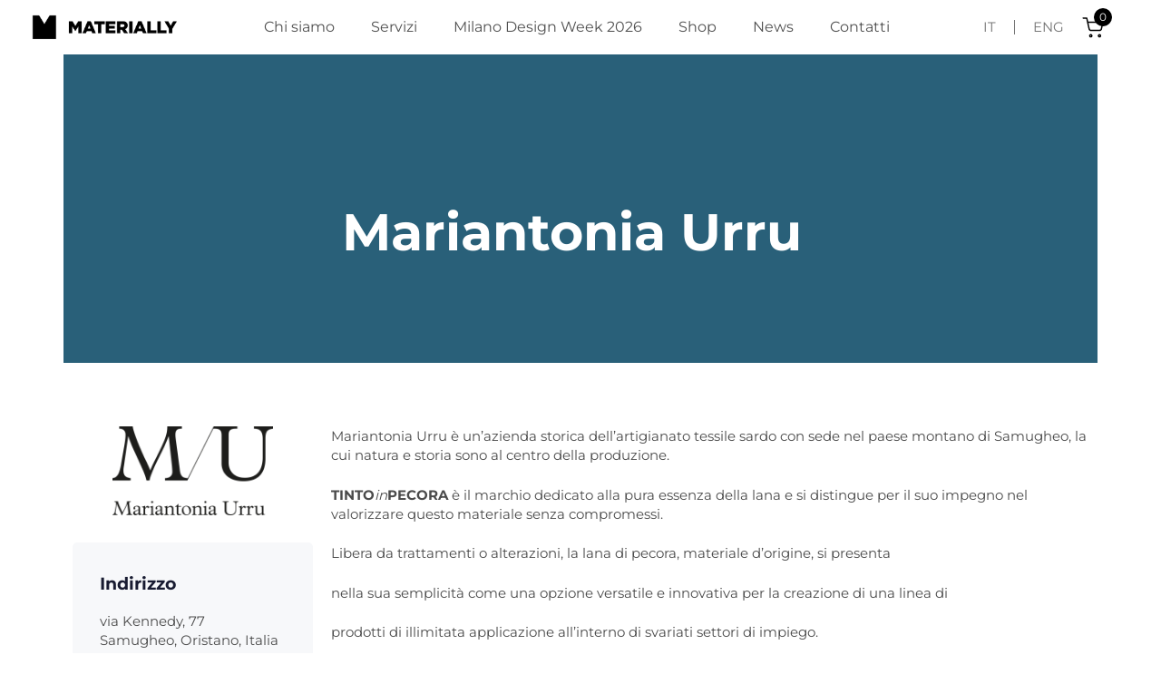

--- FILE ---
content_type: text/html; charset=UTF-8
request_url: https://www.materially.eu/mariantonia-urru-materially-selection/
body_size: 57023
content:
<!DOCTYPE html>
<html dir="ltr" lang="it-IT" prefix="og: https://ogp.me/ns#">
<head ><meta charset="UTF-8"><script>if(navigator.userAgent.match(/MSIE|Internet Explorer/i)||navigator.userAgent.match(/Trident\/7\..*?rv:11/i)){var href=document.location.href;if(!href.match(/[?&]nowprocket/)){if(href.indexOf("?")==-1){if(href.indexOf("#")==-1){document.location.href=href+"?nowprocket=1"}else{document.location.href=href.replace("#","?nowprocket=1#")}}else{if(href.indexOf("#")==-1){document.location.href=href+"&nowprocket=1"}else{document.location.href=href.replace("#","&nowprocket=1#")}}}}</script><script>(()=>{class RocketLazyLoadScripts{constructor(){this.v="2.0.4",this.userEvents=["keydown","keyup","mousedown","mouseup","mousemove","mouseover","mouseout","touchmove","touchstart","touchend","touchcancel","wheel","click","dblclick","input"],this.attributeEvents=["onblur","onclick","oncontextmenu","ondblclick","onfocus","onmousedown","onmouseenter","onmouseleave","onmousemove","onmouseout","onmouseover","onmouseup","onmousewheel","onscroll","onsubmit"]}async t(){this.i(),this.o(),/iP(ad|hone)/.test(navigator.userAgent)&&this.h(),this.u(),this.l(this),this.m(),this.k(this),this.p(this),this._(),await Promise.all([this.R(),this.L()]),this.lastBreath=Date.now(),this.S(this),this.P(),this.D(),this.O(),this.M(),await this.C(this.delayedScripts.normal),await this.C(this.delayedScripts.defer),await this.C(this.delayedScripts.async),await this.T(),await this.F(),await this.j(),await this.A(),window.dispatchEvent(new Event("rocket-allScriptsLoaded")),this.everythingLoaded=!0,this.lastTouchEnd&&await new Promise(t=>setTimeout(t,500-Date.now()+this.lastTouchEnd)),this.I(),this.H(),this.U(),this.W()}i(){this.CSPIssue=sessionStorage.getItem("rocketCSPIssue"),document.addEventListener("securitypolicyviolation",t=>{this.CSPIssue||"script-src-elem"!==t.violatedDirective||"data"!==t.blockedURI||(this.CSPIssue=!0,sessionStorage.setItem("rocketCSPIssue",!0))},{isRocket:!0})}o(){window.addEventListener("pageshow",t=>{this.persisted=t.persisted,this.realWindowLoadedFired=!0},{isRocket:!0}),window.addEventListener("pagehide",()=>{this.onFirstUserAction=null},{isRocket:!0})}h(){let t;function e(e){t=e}window.addEventListener("touchstart",e,{isRocket:!0}),window.addEventListener("touchend",function i(o){o.changedTouches[0]&&t.changedTouches[0]&&Math.abs(o.changedTouches[0].pageX-t.changedTouches[0].pageX)<10&&Math.abs(o.changedTouches[0].pageY-t.changedTouches[0].pageY)<10&&o.timeStamp-t.timeStamp<200&&(window.removeEventListener("touchstart",e,{isRocket:!0}),window.removeEventListener("touchend",i,{isRocket:!0}),"INPUT"===o.target.tagName&&"text"===o.target.type||(o.target.dispatchEvent(new TouchEvent("touchend",{target:o.target,bubbles:!0})),o.target.dispatchEvent(new MouseEvent("mouseover",{target:o.target,bubbles:!0})),o.target.dispatchEvent(new PointerEvent("click",{target:o.target,bubbles:!0,cancelable:!0,detail:1,clientX:o.changedTouches[0].clientX,clientY:o.changedTouches[0].clientY})),event.preventDefault()))},{isRocket:!0})}q(t){this.userActionTriggered||("mousemove"!==t.type||this.firstMousemoveIgnored?"keyup"===t.type||"mouseover"===t.type||"mouseout"===t.type||(this.userActionTriggered=!0,this.onFirstUserAction&&this.onFirstUserAction()):this.firstMousemoveIgnored=!0),"click"===t.type&&t.preventDefault(),t.stopPropagation(),t.stopImmediatePropagation(),"touchstart"===this.lastEvent&&"touchend"===t.type&&(this.lastTouchEnd=Date.now()),"click"===t.type&&(this.lastTouchEnd=0),this.lastEvent=t.type,t.composedPath&&t.composedPath()[0].getRootNode()instanceof ShadowRoot&&(t.rocketTarget=t.composedPath()[0]),this.savedUserEvents.push(t)}u(){this.savedUserEvents=[],this.userEventHandler=this.q.bind(this),this.userEvents.forEach(t=>window.addEventListener(t,this.userEventHandler,{passive:!1,isRocket:!0})),document.addEventListener("visibilitychange",this.userEventHandler,{isRocket:!0})}U(){this.userEvents.forEach(t=>window.removeEventListener(t,this.userEventHandler,{passive:!1,isRocket:!0})),document.removeEventListener("visibilitychange",this.userEventHandler,{isRocket:!0}),this.savedUserEvents.forEach(t=>{(t.rocketTarget||t.target).dispatchEvent(new window[t.constructor.name](t.type,t))})}m(){const t="return false",e=Array.from(this.attributeEvents,t=>"data-rocket-"+t),i="["+this.attributeEvents.join("],[")+"]",o="[data-rocket-"+this.attributeEvents.join("],[data-rocket-")+"]",s=(e,i,o)=>{o&&o!==t&&(e.setAttribute("data-rocket-"+i,o),e["rocket"+i]=new Function("event",o),e.setAttribute(i,t))};new MutationObserver(t=>{for(const n of t)"attributes"===n.type&&(n.attributeName.startsWith("data-rocket-")||this.everythingLoaded?n.attributeName.startsWith("data-rocket-")&&this.everythingLoaded&&this.N(n.target,n.attributeName.substring(12)):s(n.target,n.attributeName,n.target.getAttribute(n.attributeName))),"childList"===n.type&&n.addedNodes.forEach(t=>{if(t.nodeType===Node.ELEMENT_NODE)if(this.everythingLoaded)for(const i of[t,...t.querySelectorAll(o)])for(const t of i.getAttributeNames())e.includes(t)&&this.N(i,t.substring(12));else for(const e of[t,...t.querySelectorAll(i)])for(const t of e.getAttributeNames())this.attributeEvents.includes(t)&&s(e,t,e.getAttribute(t))})}).observe(document,{subtree:!0,childList:!0,attributeFilter:[...this.attributeEvents,...e]})}I(){this.attributeEvents.forEach(t=>{document.querySelectorAll("[data-rocket-"+t+"]").forEach(e=>{this.N(e,t)})})}N(t,e){const i=t.getAttribute("data-rocket-"+e);i&&(t.setAttribute(e,i),t.removeAttribute("data-rocket-"+e))}k(t){Object.defineProperty(HTMLElement.prototype,"onclick",{get(){return this.rocketonclick||null},set(e){this.rocketonclick=e,this.setAttribute(t.everythingLoaded?"onclick":"data-rocket-onclick","this.rocketonclick(event)")}})}S(t){function e(e,i){let o=e[i];e[i]=null,Object.defineProperty(e,i,{get:()=>o,set(s){t.everythingLoaded?o=s:e["rocket"+i]=o=s}})}e(document,"onreadystatechange"),e(window,"onload"),e(window,"onpageshow");try{Object.defineProperty(document,"readyState",{get:()=>t.rocketReadyState,set(e){t.rocketReadyState=e},configurable:!0}),document.readyState="loading"}catch(t){console.log("WPRocket DJE readyState conflict, bypassing")}}l(t){this.originalAddEventListener=EventTarget.prototype.addEventListener,this.originalRemoveEventListener=EventTarget.prototype.removeEventListener,this.savedEventListeners=[],EventTarget.prototype.addEventListener=function(e,i,o){o&&o.isRocket||!t.B(e,this)&&!t.userEvents.includes(e)||t.B(e,this)&&!t.userActionTriggered||e.startsWith("rocket-")||t.everythingLoaded?t.originalAddEventListener.call(this,e,i,o):(t.savedEventListeners.push({target:this,remove:!1,type:e,func:i,options:o}),"mouseenter"!==e&&"mouseleave"!==e||t.originalAddEventListener.call(this,e,t.savedUserEvents.push,o))},EventTarget.prototype.removeEventListener=function(e,i,o){o&&o.isRocket||!t.B(e,this)&&!t.userEvents.includes(e)||t.B(e,this)&&!t.userActionTriggered||e.startsWith("rocket-")||t.everythingLoaded?t.originalRemoveEventListener.call(this,e,i,o):t.savedEventListeners.push({target:this,remove:!0,type:e,func:i,options:o})}}J(t,e){this.savedEventListeners=this.savedEventListeners.filter(i=>{let o=i.type,s=i.target||window;return e!==o||t!==s||(this.B(o,s)&&(i.type="rocket-"+o),this.$(i),!1)})}H(){EventTarget.prototype.addEventListener=this.originalAddEventListener,EventTarget.prototype.removeEventListener=this.originalRemoveEventListener,this.savedEventListeners.forEach(t=>this.$(t))}$(t){t.remove?this.originalRemoveEventListener.call(t.target,t.type,t.func,t.options):this.originalAddEventListener.call(t.target,t.type,t.func,t.options)}p(t){let e;function i(e){return t.everythingLoaded?e:e.split(" ").map(t=>"load"===t||t.startsWith("load.")?"rocket-jquery-load":t).join(" ")}function o(o){function s(e){const s=o.fn[e];o.fn[e]=o.fn.init.prototype[e]=function(){return this[0]===window&&t.userActionTriggered&&("string"==typeof arguments[0]||arguments[0]instanceof String?arguments[0]=i(arguments[0]):"object"==typeof arguments[0]&&Object.keys(arguments[0]).forEach(t=>{const e=arguments[0][t];delete arguments[0][t],arguments[0][i(t)]=e})),s.apply(this,arguments),this}}if(o&&o.fn&&!t.allJQueries.includes(o)){const e={DOMContentLoaded:[],"rocket-DOMContentLoaded":[]};for(const t in e)document.addEventListener(t,()=>{e[t].forEach(t=>t())},{isRocket:!0});o.fn.ready=o.fn.init.prototype.ready=function(i){function s(){parseInt(o.fn.jquery)>2?setTimeout(()=>i.bind(document)(o)):i.bind(document)(o)}return"function"==typeof i&&(t.realDomReadyFired?!t.userActionTriggered||t.fauxDomReadyFired?s():e["rocket-DOMContentLoaded"].push(s):e.DOMContentLoaded.push(s)),o([])},s("on"),s("one"),s("off"),t.allJQueries.push(o)}e=o}t.allJQueries=[],o(window.jQuery),Object.defineProperty(window,"jQuery",{get:()=>e,set(t){o(t)}})}P(){const t=new Map;document.write=document.writeln=function(e){const i=document.currentScript,o=document.createRange(),s=i.parentElement;let n=t.get(i);void 0===n&&(n=i.nextSibling,t.set(i,n));const c=document.createDocumentFragment();o.setStart(c,0),c.appendChild(o.createContextualFragment(e)),s.insertBefore(c,n)}}async R(){return new Promise(t=>{this.userActionTriggered?t():this.onFirstUserAction=t})}async L(){return new Promise(t=>{document.addEventListener("DOMContentLoaded",()=>{this.realDomReadyFired=!0,t()},{isRocket:!0})})}async j(){return this.realWindowLoadedFired?Promise.resolve():new Promise(t=>{window.addEventListener("load",t,{isRocket:!0})})}M(){this.pendingScripts=[];this.scriptsMutationObserver=new MutationObserver(t=>{for(const e of t)e.addedNodes.forEach(t=>{"SCRIPT"!==t.tagName||t.noModule||t.isWPRocket||this.pendingScripts.push({script:t,promise:new Promise(e=>{const i=()=>{const i=this.pendingScripts.findIndex(e=>e.script===t);i>=0&&this.pendingScripts.splice(i,1),e()};t.addEventListener("load",i,{isRocket:!0}),t.addEventListener("error",i,{isRocket:!0}),setTimeout(i,1e3)})})})}),this.scriptsMutationObserver.observe(document,{childList:!0,subtree:!0})}async F(){await this.X(),this.pendingScripts.length?(await this.pendingScripts[0].promise,await this.F()):this.scriptsMutationObserver.disconnect()}D(){this.delayedScripts={normal:[],async:[],defer:[]},document.querySelectorAll("script[type$=rocketlazyloadscript]").forEach(t=>{t.hasAttribute("data-rocket-src")?t.hasAttribute("async")&&!1!==t.async?this.delayedScripts.async.push(t):t.hasAttribute("defer")&&!1!==t.defer||"module"===t.getAttribute("data-rocket-type")?this.delayedScripts.defer.push(t):this.delayedScripts.normal.push(t):this.delayedScripts.normal.push(t)})}async _(){await this.L();let t=[];document.querySelectorAll("script[type$=rocketlazyloadscript][data-rocket-src]").forEach(e=>{let i=e.getAttribute("data-rocket-src");if(i&&!i.startsWith("data:")){i.startsWith("//")&&(i=location.protocol+i);try{const o=new URL(i).origin;o!==location.origin&&t.push({src:o,crossOrigin:e.crossOrigin||"module"===e.getAttribute("data-rocket-type")})}catch(t){}}}),t=[...new Map(t.map(t=>[JSON.stringify(t),t])).values()],this.Y(t,"preconnect")}async G(t){if(await this.K(),!0!==t.noModule||!("noModule"in HTMLScriptElement.prototype))return new Promise(e=>{let i;function o(){(i||t).setAttribute("data-rocket-status","executed"),e()}try{if(navigator.userAgent.includes("Firefox/")||""===navigator.vendor||this.CSPIssue)i=document.createElement("script"),[...t.attributes].forEach(t=>{let e=t.nodeName;"type"!==e&&("data-rocket-type"===e&&(e="type"),"data-rocket-src"===e&&(e="src"),i.setAttribute(e,t.nodeValue))}),t.text&&(i.text=t.text),t.nonce&&(i.nonce=t.nonce),i.hasAttribute("src")?(i.addEventListener("load",o,{isRocket:!0}),i.addEventListener("error",()=>{i.setAttribute("data-rocket-status","failed-network"),e()},{isRocket:!0}),setTimeout(()=>{i.isConnected||e()},1)):(i.text=t.text,o()),i.isWPRocket=!0,t.parentNode.replaceChild(i,t);else{const i=t.getAttribute("data-rocket-type"),s=t.getAttribute("data-rocket-src");i?(t.type=i,t.removeAttribute("data-rocket-type")):t.removeAttribute("type"),t.addEventListener("load",o,{isRocket:!0}),t.addEventListener("error",i=>{this.CSPIssue&&i.target.src.startsWith("data:")?(console.log("WPRocket: CSP fallback activated"),t.removeAttribute("src"),this.G(t).then(e)):(t.setAttribute("data-rocket-status","failed-network"),e())},{isRocket:!0}),s?(t.fetchPriority="high",t.removeAttribute("data-rocket-src"),t.src=s):t.src="data:text/javascript;base64,"+window.btoa(unescape(encodeURIComponent(t.text)))}}catch(i){t.setAttribute("data-rocket-status","failed-transform"),e()}});t.setAttribute("data-rocket-status","skipped")}async C(t){const e=t.shift();return e?(e.isConnected&&await this.G(e),this.C(t)):Promise.resolve()}O(){this.Y([...this.delayedScripts.normal,...this.delayedScripts.defer,...this.delayedScripts.async],"preload")}Y(t,e){this.trash=this.trash||[];let i=!0;var o=document.createDocumentFragment();t.forEach(t=>{const s=t.getAttribute&&t.getAttribute("data-rocket-src")||t.src;if(s&&!s.startsWith("data:")){const n=document.createElement("link");n.href=s,n.rel=e,"preconnect"!==e&&(n.as="script",n.fetchPriority=i?"high":"low"),t.getAttribute&&"module"===t.getAttribute("data-rocket-type")&&(n.crossOrigin=!0),t.crossOrigin&&(n.crossOrigin=t.crossOrigin),t.integrity&&(n.integrity=t.integrity),t.nonce&&(n.nonce=t.nonce),o.appendChild(n),this.trash.push(n),i=!1}}),document.head.appendChild(o)}W(){this.trash.forEach(t=>t.remove())}async T(){try{document.readyState="interactive"}catch(t){}this.fauxDomReadyFired=!0;try{await this.K(),this.J(document,"readystatechange"),document.dispatchEvent(new Event("rocket-readystatechange")),await this.K(),document.rocketonreadystatechange&&document.rocketonreadystatechange(),await this.K(),this.J(document,"DOMContentLoaded"),document.dispatchEvent(new Event("rocket-DOMContentLoaded")),await this.K(),this.J(window,"DOMContentLoaded"),window.dispatchEvent(new Event("rocket-DOMContentLoaded"))}catch(t){console.error(t)}}async A(){try{document.readyState="complete"}catch(t){}try{await this.K(),this.J(document,"readystatechange"),document.dispatchEvent(new Event("rocket-readystatechange")),await this.K(),document.rocketonreadystatechange&&document.rocketonreadystatechange(),await this.K(),this.J(window,"load"),window.dispatchEvent(new Event("rocket-load")),await this.K(),window.rocketonload&&window.rocketonload(),await this.K(),this.allJQueries.forEach(t=>t(window).trigger("rocket-jquery-load")),await this.K(),this.J(window,"pageshow");const t=new Event("rocket-pageshow");t.persisted=this.persisted,window.dispatchEvent(t),await this.K(),window.rocketonpageshow&&window.rocketonpageshow({persisted:this.persisted})}catch(t){console.error(t)}}async K(){Date.now()-this.lastBreath>45&&(await this.X(),this.lastBreath=Date.now())}async X(){return document.hidden?new Promise(t=>setTimeout(t)):new Promise(t=>requestAnimationFrame(t))}B(t,e){return e===document&&"readystatechange"===t||(e===document&&"DOMContentLoaded"===t||(e===window&&"DOMContentLoaded"===t||(e===window&&"load"===t||e===window&&"pageshow"===t)))}static run(){(new RocketLazyLoadScripts).t()}}RocketLazyLoadScripts.run()})();</script>

	
	<meta name="viewport" content="width=device-width, initial-scale=1.0" />
	<meta http-equiv="X-UA-Compatible" content="IE=edge">
	<link rel="profile" href="https://gmpg.org/xfn/11">
				<script type="rocketlazyloadscript" data-rocket-type="text/javascript" class="_iub_cs_skip">
				var _iub = _iub || {};
				_iub.csConfiguration = _iub.csConfiguration || {};
				_iub.csConfiguration.siteId = "4172244";
				_iub.csConfiguration.cookiePolicyId = "99373800";
			</script>
			<script type="rocketlazyloadscript" data-minify="1" class="_iub_cs_skip" data-rocket-src="https://www.materially.eu/wp-content/cache/min/1/autoblocking/4172244.js?ver=1768482875" data-rocket-defer defer></script>
			<meta name="mobile-web-app-capable" content="yes">
<meta name="apple-mobile-web-app-capable" content="yes">
<meta name="apple-mobile-web-app-title" content="Materially - All About Materials">
<link rel="pingback" href="https://www.materially.eu/xmlrpc.php" />
<title>Mariantonia Urru - Materially</title>
<link data-rocket-preload as="style" data-wpr-hosted-gf-parameters="family=Montserrat%3A400%2C700&subset=latin&display=swap" href="https://www.materially.eu/wp-content/cache/fonts/1/google-fonts/css/d/e/a/31215d4fee3fbabd745997d6c6207.css" rel="preload">
<link data-wpr-hosted-gf-parameters="family=Montserrat%3A400%2C700&subset=latin&display=swap" href="https://www.materially.eu/wp-content/cache/fonts/1/google-fonts/css/d/e/a/31215d4fee3fbabd745997d6c6207.css" media="print" onload="this.media=&#039;all&#039;" rel="stylesheet">
<noscript data-wpr-hosted-gf-parameters=""><link rel="stylesheet" href="https://fonts.googleapis.com/css?family=Montserrat%3A400%2C700&#038;subset=latin&#038;display=swap"></noscript>
<style id="rocket-critical-css">.with_frm_style{--form-width:100%;--form-align:left;--direction:ltr;--fieldset:0px;--fieldset-color:rgba(75,75,75,1);--fieldset-padding:0 0 15px 0;--fieldset-bg-color:transparent;--title-size:40px;--title-color:#444444;--title-margin-top:10px;--title-margin-bottom:60px;--form-desc-size:14px;--form-desc-color:rgba(75,75,75,1);--form-desc-margin-top:10px;--form-desc-margin-bottom:25px;--form-desc-padding:0;--font:"Montserrat", "Sans-serif";--font-size:16px;--label-color:#3f4b5b;--weight:normal;--position:none;--align:left;--width:150px;--required-color:#B94A48;--required-weight:bold;--label-padding:0 0 3px 0;--description-font-size:12px;--description-color:#666666;--description-weight:normal;--description-style:normal;--description-align:left;--description-margin:0;--field-font-size:14px;--field-height:32px;--line-height:32px;--field-width:100%;--auto-width:100%;--field-pad:6px 10px;--field-margin:20px;--field-weight:normal;--text-color:#555555;--border-color:#BFC3C8;--field-border-width:1px;--field-border-style:solid;--bg-color:#ffffff;--bg-color-active:#ffffff;--border-color-active:#66afe9;--text-color-error:#444444;--bg-color-error:#ffffff;--border-color-error:#B94A48;--border-width-error:1px;--border-style-error:solid;--bg-color-disabled:#ffffff;--border-color-disabled:#E5E5E5;--text-color-disabled:#A1A1A1;--radio-align:inline;--check-align:inline;--check-font-size:12px;--check-label-color:#444444;--check-weight:normal;--section-font-size:18px;--section-color:#444444;--section-weight:bold;--section-pad:15px 0 3px 0;--section-mar-top:15px;--section-mar-bottom:30px;--section-bg-color:transparent;--section-border-color:#e8e8e8;--section-border-width:2px;--section-border-style:solid;--section-border-loc:-top;--collapse-pos:after;--repeat-icon-color:#ffffff;--submit-font-size:16px;--submit-width:auto;--submit-height:auto;--submit-bg-color:#000000;--submit-border-color:#000000;--submit-border-width:1px;--submit-text-color:#ffffff;--submit-weight:normal;--submit-border-radius:50px;--submit-margin:15px;--submit-padding:10px 20px;--submit-shadow-color:#eeeeee;--submit-hover-bg-color:#efefef;--submit-hover-color:#444444;--submit-hover-border-color:#cccccc;--submit-active-bg-color:#efefef;--submit-active-color:#444444;--submit-active-border-color:#cccccc;--border-radius:4px;--error-bg:#F2DEDE;--error-border:#EBCCD1;--error-text:#B94A48;--error-font-size:14px;--success-bg-color:#DFF0D8;--success-border-color:#D6E9C6;--success-text-color:#468847;--success-font-size:14px;--progress-bg-color:#eaeaea;--progress-color:#3f4b5b;--progress-active-bg-color:#579AF6;--progress-active-color:#ffffff;--progress-border-color:#E5E5E5;--progress-border-size:2px;--progress-size:24px;--base-font-size:15px;--toggle-font-size:18px;--toggle-on-color:#579AF6;--toggle-off-color:#eaeaea;--slider-font-size:24px;--slider-track-size:5px;--slider-circle-size:24px;--slider-color:#579AF6;--slider-bar-color:#579AF6;--date-head-bg-color:#579AF6;--date-head-color:#ffffff;--date-band-color:#2568c4;--bg-image-id:0;--bg-image-opacity:100%;--box-shadow:0 1px 2px 0 rgba(18, 18, 23, 0.05)}.with_frm_style,.with_frm_style form{text-align:var(--form-align)}input:-webkit-autofill{-webkit-box-shadow:0 0 0 30px white inset}.with_frm_style fieldset{min-width:0;display:block}.with_frm_style .frm_form_fields>fieldset{border-width:var(--fieldset);border-style:solid;border-color:var(--fieldset-color);margin:0;padding:var(--fieldset-padding);background-color:var(--fieldset-bg-color);font-family:var(--font)}.with_frm_style .frm_form_fields{opacity:1}.with_frm_style .frm_required{color:var(--required-color);font-weight:var(--required-weight)}.with_frm_style input[type=text],.with_frm_style input[type=email]{font-family:var(--font);font-size:var(--field-font-size);margin-bottom:0}.with_frm_style input[type=text],.with_frm_style input[type=email]{color:var(--text-color);background-color:var(--bg-color);border-color:var(--border-color);border-width:var(--field-border-width);border-style:var(--field-border-style);border-radius:var(--border-radius);width:var(--field-width);max-width:100%;font-size:var(--field-font-size);padding:var(--field-pad);box-sizing:border-box;outline:none;font-weight:var(--field-weight)}.with_frm_style input[type=radio],.with_frm_style input[type=checkbox]{border-color:var(--border-color);box-shadow:var(--box-shadow);float:none}.with_frm_style input[type=radio]:after,.with_frm_style input[type=checkbox]:after{display:none}.with_frm_style input[type=text],.with_frm_style input[type=email]{min-height:var(--field-height);line-height:1.3}.with_frm_style .frm_primary_label{max-width:100%;font-family:var(--font);font-size:var(--font-size);color:var(--label-color);font-weight:var(--weight);text-align:var(--align);padding:var(--label-padding);margin:0;width:auto;display:block}.with_frm_style .frm_top_container .frm_primary_label{display:block;float:none;width:auto}.with_frm_style .frm_inline_container .frm_primary_label{margin-right:10px}.with_frm_style .frm_none_container .frm_primary_label,.frm_none_container .frm_primary_label{display:none}.with_frm_style .frm_inside_container{position:relative;padding-top:18px;padding-top:calc(0.5 * var(--field-height))}.with_frm_style .frm_inside_container>input{display:block}.with_frm_style .frm_inside_container>input::-moz-placeholder{opacity:0!important}.with_frm_style .frm_inside_container>input:-ms-input-placeholder{opacity:0}.with_frm_style .frm_inside_container>label{position:absolute;top:19px;top:calc(1px + .5 * var(--field-height));left:3px;width:100%;line-height:1.3;text-overflow:ellipsis;overflow:hidden;white-space:nowrap;padding:8px 12px;padding:var(--field-pad);font-size:14px;font-size:var(--field-font-size);font-weight:normal;font-weight:var(--field-weight)}.with_frm_style .frm_submit{clear:both}.with_frm_style .frm_submit button{-webkit-appearance:none}.frm_style_newsletter.with_frm_style{--fieldset-color:rgba(243,243,243,1);--form-desc-color:#666666;--font-size:15px;--position:inside;--label-padding:3px 3px 3px 3px;--field-height:40px;--line-height:40px;--field-pad:5px 5px 5px 5px;--field-margin:10px;--border-color:rgba(243,243,243,1);--bg-color:rgba(243,243,243,1);--radio-align:block;--check-align:block;--check-font-size:13px;--section-border-width:px;--submit-font-size:15px;--submit-width:40%;--submit-bg-color:rgba(243,243,243,1);--submit-border-color:rgba(243,243,243,1);--submit-text-color:rgba(88,88,88,1);--submit-border-radius:100px;--submit-margin:10px;--toggle-font-size:15px;--slider-track-size:8px}.frm_forms.frm_style_newsletter.with_frm_style{max-width:100%;direction:ltr}.frm_style_newsletter.with_frm_style .form-field{margin-bottom:10px}.frm_style_newsletter.with_frm_style .frm_none_container .frm_primary_label{display:none}.frm_style_newsletter.with_frm_style .frm_submit button{width:40%;font-size:15px;height:auto;line-height:normal;text-align:center;background:rgba(243,243,243,1);border-width:1px;border-color:rgba(243,243,243,1);border-style:solid;color:rgba(88,88,88,1);font-weight:normal;border-radius:100px;text-shadow:none;padding:10px 20px;box-sizing:border-box;box-shadow:0 1px 1px #eeeeee;margin:10px;margin-left:0;margin-right:0;vertical-align:middle}.horizontal_radio .frm_radio{margin:0 5px 0 0}.horizontal_radio .frm_checkbox{margin:0;margin-right:12px}.horizontal_radio .frm_checkbox,.horizontal_radio .frm_radio{display:inline-block;padding-left:0}.with_frm_style .frm_radio{display:var(--radio-align)}.with_frm_style .frm_checkbox{display:var(--check-align)}.with_frm_style .horizontal_radio .frm_checkbox,.with_frm_style .horizontal_radio .frm_radio{display:inline-block}.with_frm_style .frm_checkbox label,.with_frm_style .frm_radio label{display:inline-block;vertical-align:middle;white-space:normal}.with_frm_style .frm_checkbox label input[type=checkbox],.with_frm_style .frm_radio label input[type=radio]{margin-right:4px}.with_frm_style .frm_radio label,.with_frm_style .frm_checkbox label{font-family:var(--font);font-size:var(--check-font-size);color:var(--check-label-color);font-weight:var(--check-weight);line-height:1.3}.with_frm_style .frm_radio input[type=radio],.with_frm_style .frm_checkbox input[type=checkbox]{font-size:var(--check-font-size);position:static}.with_frm_style .frm_radio input[type=radio]{border-radius:50%}.with_frm_style .frm_checkbox input[type=checkbox]{border-radius:calc(var(--border-radius) / 2)!important}.with_frm_style .frm_radio input[type=radio],.with_frm_style .frm_checkbox input[type=checkbox]{appearance:none;background-color:var(--bg-color);flex:none;display:inline-block!important;width:16px!important;min-width:16px!important;height:16px!important;color:var(--border-color);border:1px solid currentColor;border-color:var(--border-color);vertical-align:middle;position:initial;padding:0;margin:0}.frm_forms.with_frm_style .frm_checkbox input[type=checkbox]:before{width:100%!important;height:100%!important;background-image:url("data:image/svg+xml,%3Csvg width='12' height='9' viewBox='0 0 12 9' fill='none' xmlns='http://www.w3.org/2000/svg'%3E%3Cpath d='M10.6667 1.5L4.25001 7.91667L1.33334 5' stroke='white' stroke-width='2' stroke-linecap='round' stroke-linejoin='round'/%3E%3C/svg%3E%0A")!important;background-size:9px!important;background-repeat:no-repeat!important;background-position:center!important;margin:0}.with_frm_style .frm_radio input[type=radio]:before{width:8px;height:8px;border-radius:50%;background-color:var(--border-color-active);margin:3px}.with_frm_style :-moz-ui-invalid{box-shadow:none}.frm_screen_reader{border:0;clip-path:inset(50%);height:1px;margin:-1px;overflow:hidden;padding:0;position:absolute;width:1px;word-wrap:normal!important}.with_frm_style .frm_form_field{clear:both}.frm_form_fields .frm_fields_container{display:grid;grid-template-columns:repeat(12,1fr);grid-auto-rows:max-content;grid-gap:0 2%}.frm_fields_container .frm_form_field,.frm_fields_container>*{grid-column:span 12 / span 12}.frm12{width:100%!important;grid-column:span 12/span 12;box-sizing:border-box}.frm_first,.frm_form_field.frm_first{grid-column-start:1}.frm_form_field.frm_inline_container{display:grid;grid-template-columns:25% auto;width:100%;grid-auto-rows:min-content}.frm_form_field.frm_inline_container{grid-template-columns:repeat(2,minmax(auto,max-content))}.frm_form_field.frm_inline_container .frm_primary_label{margin-right:10px;grid-row:span 2/span 2;padding-top:4px}@media only screen and (max-width:600px){.frm_fields_container>.frm_form_field{grid-column:1 / span 12!important}.frm_form_field.frm_inline_container{display:block}}.frm_form_field.frm_inline_container .frm_opt_container{padding-top:4px}.frm_form_field .frm_checkbox,.frm_form_field .frm_radio{margin-top:0;margin-bottom:0}.with_frm_style,.frm_forms{--progress-border-color-b:#dbdbdb;--image-size:150px}.with_frm_style .frm-show-form{overflow-x:clip}:root{--ss-primary-color:#5897fb;--ss-bg-color:#ffffff;--ss-font-color:#4d4d4d;--ss-font-placeholder-color:#8d8d8d;--ss-disabled-color:#dcdee2;--ss-border-color:#dcdee2;--ss-highlight-color:#fffb8c;--ss-success-color:#00b755;--ss-error-color:#dc3545;--ss-focus-color:#5897fb;--ss-main-height:30px;--ss-content-height:300px;--ss-spacing-l:7px;--ss-spacing-m:5px;--ss-spacing-s:3px;--ss-animation-timing:0.2s;--ss-border-radius:4px}.frm_forms{--iti-hover-color:rgba(0, 0, 0, 0.05);--iti-border-color:#ccc;--iti-dialcode-color:#999;--iti-dropdown-bg:white;--iti-search-icon-color:#999;--iti-spacer-horizontal:8px;--iti-flag-height:12px;--iti-flag-width:16px;--iti-border-width:1px;--iti-arrow-height:4px;--iti-arrow-width:6px;--iti-triangle-border:calc(var(--iti-arrow-width) / 2);--iti-arrow-padding:6px;--iti-arrow-color:#555;--iti-flag-sprite-width:3904px;--iti-flag-sprite-height:12px;--iti-mobile-popup-margin:30px}body{--extendify--spacing--large:var(--wp--custom--spacing--large,clamp(2em, 8vw, 8em))!important;--wp--preset--font-size--ext-small:1rem!important;--wp--preset--font-size--ext-medium:1.125rem!important;--wp--preset--font-size--ext-large:clamp(1.65rem, 3.5vw, 2.15rem)!important;--wp--preset--font-size--ext-x-large:clamp(3rem, 6vw, 4.75rem)!important;--wp--preset--font-size--ext-xx-large:clamp(3.25rem, 7.5vw, 5.75rem)!important;--wp--preset--color--black:#000!important;--wp--preset--color--white:#fff!important}:root{--woocommerce:#720eec;--wc-green:#7ad03a;--wc-red:#a00;--wc-orange:#ffba00;--wc-blue:#2ea2cc;--wc-primary:#720eec;--wc-primary-text:#fcfbfe;--wc-secondary:#e9e6ed;--wc-secondary-text:#515151;--wc-highlight:#958e09;--wc-highligh-text:white;--wc-content-bg:#fff;--wc-subtext:#767676;--wc-form-border-color:rgba(32, 7, 7, 0.8);--wc-form-border-radius:4px;--wc-form-border-width:1px}:root{--woocommerce:#720eec;--wc-green:#7ad03a;--wc-red:#a00;--wc-orange:#ffba00;--wc-blue:#2ea2cc;--wc-primary:#720eec;--wc-primary-text:#fcfbfe;--wc-secondary:#e9e6ed;--wc-secondary-text:#515151;--wc-highlight:#958e09;--wc-highligh-text:white;--wc-content-bg:#fff;--wc-subtext:#767676;--wc-form-border-color:rgba(32, 7, 7, 0.8);--wc-form-border-radius:4px;--wc-form-border-width:1px}.screen-reader-text{clip:rect(1px,1px,1px,1px);height:1px;overflow:hidden;position:absolute!important;width:1px;word-wrap:normal!important}html{font-family:sans-serif;-ms-text-size-adjust:100%;-webkit-text-size-adjust:100%}body{margin:0}footer,header,main,nav,section{display:block}template{display:none}a{background-color:transparent}h1{font-size:2em;margin:.67em 0}img,legend{border:0}svg:not(:root){overflow:hidden}button,input{color:inherit;font:inherit;margin:0}button{overflow:visible}button{text-transform:none}button{-webkit-appearance:button}button::-moz-focus-inner,input::-moz-focus-inner{border:0;padding:0}input{line-height:normal}input[type=checkbox],input[type=radio]{box-sizing:border-box;padding:0}fieldset{border:1px solid silver;margin:0 2px;padding:.35em .625em .75em}legend{padding:0}*,:after,:before{box-sizing:border-box}html{font-size:10px}body{font-family:"Helvetica Neue",Helvetica,Arial,sans-serif;font-size:14px;line-height:1.42857143;color:#333;background-color:#fff}button,input{font-family:inherit;font-size:inherit;line-height:inherit}a{color:#337ab7;text-decoration:none}img{vertical-align:middle}.h3,h1,h2,h3{font-family:inherit;font-weight:500;line-height:1.1;color:inherit}.h3,h1,h2,h3{margin-top:20px;margin-bottom:10px}h1{font-size:36px}h2{font-size:30px}.h3,h3{font-size:24px}p{margin:0 0 10px}ul{margin-top:0;margin-bottom:20px}ul{margin-bottom:10px}.container{margin-right:auto;margin-left:auto;padding-left:15px;padding-right:15px}@media (min-width:768px){.container{width:750px}}@media (min-width:992px){.container{width:970px}}@media (min-width:1200px){.container{width:1170px}}fieldset,legend{padding:0;border:0}fieldset{margin:0;min-width:0}legend{width:100%;margin-bottom:20px;font-size:21px;line-height:inherit;color:#333;border-bottom:1px solid #e5e5e5}label{display:inline-block;max-width:100%;margin-bottom:5px;font-weight:700}input[type=checkbox],input[type=radio]{margin:4px 0 0;margin-top:1px \9;line-height:normal}legend{display:block}.collapse{display:none}.navbar-collapse{overflow-x:visible;padding-right:15px;padding-left:15px;border-top:1px solid transparent;box-shadow:inset 0 1px 0 rgba(255,255,255,.1);-webkit-overflow-scrolling:touch}@media (min-width:1200px){.navbar-collapse{width:auto;border-top:0;box-shadow:none}}.container:after,.container:before,.navbar-collapse:after,.navbar-collapse:before{content:" ";display:table}.container:after,.navbar-collapse:after{clear:both}.d-none{display:none!important}@-ms-viewport{width:device-width}.screen-reader-text{clip:rect(1px,1px,1px,1px);position:absolute!important;height:1px;width:1px;overflow:hidden}body{font-family:"Rubik",sans-serif;font-size:18px;line-height:1.7;font-weight:400}.h3,h1,h2,h3{font-family:"Manrope",sans-serif;margin:1em 0 .5em;font-weight:600;line-height:1.2em;color:#181b31}h1{margin-top:0;font-size:52px}h2{margin-top:.75em;font-size:40px}.h3,h3{font-size:32px}@media screen and (max-width:768px){.woocommerce .woocommerce-cart-form table.shop_table tr.cart_item td.product-img{grid-area:image}.woocommerce .woocommerce-cart-form table.shop_table tr.cart_item td.product-name{padding-inline-start:0;grid-area:info}.woocommerce .woocommerce-cart-form table.shop_table tr.cart_item td.product-quantity{grid-area:qty;margin-top:10px}.woocommerce .woocommerce-cart-form table.shop_table tr.cart_item td.product-subtotal{grid-area:price}.woocommerce .woocommerce-cart-form table.shop_table tr.cart_item td.product-remove{padding:0;background:0 0;grid-area:remove}}:root{--direction-multiplier:1}.elementor-screen-only,.screen-reader-text{height:1px;margin:-1px;overflow:hidden;padding:0;position:absolute;top:-10000em;width:1px;clip:rect(0,0,0,0);border:0}.elementor *,.elementor :after,.elementor :before{box-sizing:border-box}.elementor a{box-shadow:none;text-decoration:none}.elementor img{border:none;border-radius:0;box-shadow:none;height:auto;max-width:100%}.elementor-element{--flex-direction:initial;--flex-wrap:initial;--justify-content:initial;--align-items:initial;--align-content:initial;--gap:initial;--flex-basis:initial;--flex-grow:initial;--flex-shrink:initial;--order:initial;--align-self:initial;align-self:var(--align-self);flex-basis:var(--flex-basis);flex-grow:var(--flex-grow);flex-shrink:var(--flex-shrink);order:var(--order)}.elementor-align-left{text-align:left}.elementor-align-left .elementor-button{width:auto}:root{--page-title-display:block}.elementor-section{position:relative}.elementor-section .elementor-container{display:flex;margin-left:auto;margin-right:auto;position:relative}@media (max-width:1199px){.elementor-section .elementor-container{flex-wrap:wrap}}.elementor-section.elementor-section-boxed>.elementor-container{max-width:1140px}.elementor-section.elementor-section-stretched{position:relative;width:100%}.elementor-widget-wrap{align-content:flex-start;flex-wrap:wrap;position:relative;width:100%}.elementor:not(.elementor-bc-flex-widget) .elementor-widget-wrap{display:flex}.elementor-widget-wrap>.elementor-element{width:100%}.elementor-widget{position:relative}.elementor-widget:not(:last-child){margin-bottom:var(--kit-widget-spacing,20px)}.elementor-column{display:flex;min-height:1px;position:relative}.elementor-column-gap-default>.elementor-column>.elementor-element-populated{padding:10px}@media (min-width:768px){.elementor-column.elementor-col-33{width:33.333%}.elementor-column.elementor-col-50{width:50%}.elementor-column.elementor-col-100{width:100%}}@media (max-width:767px){.elementor-column{width:100%}}.elementor-grid{display:grid;grid-column-gap:var(--grid-column-gap);grid-row-gap:var(--grid-row-gap)}.elementor-grid .elementor-grid-item{min-width:0}.elementor-grid-0 .elementor-grid{display:inline-block;margin-bottom:calc(-1 * var(--grid-row-gap));width:100%;word-spacing:var(--grid-column-gap)}.elementor-grid-0 .elementor-grid .elementor-grid-item{display:inline-block;margin-bottom:var(--grid-row-gap);word-break:break-word}@media (prefers-reduced-motion:no-preference){html{scroll-behavior:smooth}}.elementor-heading-title{line-height:1;margin:0;padding:0}.elementor-button{background-color:#69727d;border-radius:3px;color:#fff;display:inline-block;font-size:15px;line-height:1;padding:12px 24px;fill:#fff;text-align:center}.elementor-button:visited{color:#fff}.elementor-button.elementor-size-xs{border-radius:2px;font-size:13px;padding:10px 20px}.elementor-button span{text-decoration:inherit}.elementor-icon{color:#69727d;display:inline-block;font-size:50px;line-height:1;text-align:center}.elementor-icon i{display:block;height:1em;position:relative;width:1em}.elementor-icon i:before{left:50%;position:absolute;transform:translateX(-50%)}.elementor-shape-rounded .elementor-icon{border-radius:10%}@media (max-width:767px){.elementor .elementor-hidden-mobile{display:none}}@media (min-width:768px) and (max-width:1199px){.elementor .elementor-hidden-tablet{display:none}}@media (min-width:1200px) and (max-width:99999px){.elementor .elementor-hidden-desktop{display:none}}@font-face{font-display:swap;font-family:eicons;src:url(https://www.materially.eu/wp-content/plugins/elementor/assets/lib/eicons/fonts/eicons.eot?5.44.0);src:url(https://www.materially.eu/wp-content/plugins/elementor/assets/lib/eicons/fonts/eicons.eot?5.44.0#iefix) format("embedded-opentype"),url(https://www.materially.eu/wp-content/plugins/elementor/assets/lib/eicons/fonts/eicons.woff2?5.44.0) format("woff2"),url(https://www.materially.eu/wp-content/plugins/elementor/assets/lib/eicons/fonts/eicons.woff?5.44.0) format("woff"),url(https://www.materially.eu/wp-content/plugins/elementor/assets/lib/eicons/fonts/eicons.ttf?5.44.0) format("truetype"),url(https://www.materially.eu/wp-content/plugins/elementor/assets/lib/eicons/fonts/eicons.svg?5.44.0#eicon) format("svg");font-weight:400;font-style:normal}[class*=" eicon-"]{display:inline-block;font-family:eicons;font-size:inherit;font-weight:400;font-style:normal;font-variant:normal;line-height:1;text-rendering:auto;-webkit-font-smoothing:antialiased;-moz-osx-font-smoothing:grayscale}.eicon-menu-bar:before{content:"\e816"}.eicon-close:before{content:"\e87f"}.elementor-kit-5{--e-global-color-primary:#000000;--e-global-color-text:#4B4B4B;--e-global-color-7d23bf4:#214243;--e-global-color-a57595c:#48C0CB;--e-global-color-0b31f30:#232E6C;--e-global-color-811b5f0:#AEBAE0;--e-global-color-6c6559c:#B0D9FF;--e-global-color-10e6732:#A0E890;--e-global-color-1d4500a:#B0D9FF;--e-global-color-6096fe6:#A0E890;--e-global-color-826abcb:#F7F9FB;--e-global-color-3b98cd5:#666666;--e-global-color-b9f07c9:#E9F1F2;--e-global-color-97e0033:#195294;--e-global-color-9224b92:#35A2D9;--e-global-color-1fd6f53:#7E3F71;--e-global-color-d20ad6b:#7E3F71;--e-global-color-f966014:#018F9F;--e-global-color-6cd764c:#BFD12E;--e-global-typography-primary-font-family:"Montserrat";--e-global-typography-primary-font-weight:400;--e-global-typography-secondary-font-family:"Montserrat";--e-global-typography-secondary-font-weight:400;--e-global-typography-accent-font-family:"Montserrat";--e-global-typography-accent-font-weight:500;--e-global-typography-231f1e3-font-family:"Montserrat";--e-global-typography-231f1e3-font-size:74px;--e-global-typography-231f1e3-font-weight:600;--e-global-typography-231f1e3-text-transform:uppercase;--e-global-typography-231f1e3-line-height:1.125em;--e-global-typography-231f1e3-letter-spacing:-0.37px;--e-global-typography-897b15e-font-family:"Montserrat";--e-global-typography-897b15e-font-size:25px;--e-global-typography-897b15e-font-weight:600;--e-global-typography-897b15e-line-height:1.38em;--e-global-typography-c340ebf-font-family:"Montserrat";--e-global-typography-c340ebf-font-size:35px;--e-global-typography-c340ebf-font-weight:600;--e-global-typography-c340ebf-line-height:1.38em;--e-global-typography-7408c58-font-family:"Montserrat";--e-global-typography-7408c58-font-size:25px;--e-global-typography-7408c58-font-weight:700;--e-global-typography-7408c58-line-height:1.2em;--e-global-typography-9c71285-font-family:"Montserrat";--e-global-typography-9c71285-font-size:40px;--e-global-typography-9c71285-font-weight:700;--e-global-typography-9c71285-line-height:1em;--e-global-typography-3b3bdc6-font-family:"Montserrat";--e-global-typography-3b3bdc6-font-size:16px;--e-global-typography-3b3bdc6-line-height:1.65em;--e-global-typography-fc04983-font-family:"Montserrat";--e-global-typography-fc04983-font-size:45px;--e-global-typography-fc04983-font-weight:700;--e-global-typography-fc04983-line-height:1.38em;--e-global-typography-abf6d01-font-family:"Montserrat";--e-global-typography-abf6d01-font-size:17px;--e-global-typography-abf6d01-line-height:1.65em;--e-global-typography-87c5aa4-font-size:18px;--e-global-typography-87c5aa4-line-height:1.4em;font-family:"Montserrat",Sans-serif;font-size:15px;font-weight:400;line-height:1.46em;letter-spacing:0px}body.elementor-page{--color-gradient-start:var( --e-global-color-primary );--color-gradient-stop:var( --e-global-color-primary )}.elementor-kit-5 a{color:#000000;font-family:"Montserrat",Sans-serif;font-weight:500;text-decoration:none}.elementor-kit-5 button,.elementor-kit-5 .elementor-button{font-weight:500}.elementor-section.elementor-section-boxed>.elementor-container{max-width:1170px}.elementor-widget:not(:last-child){margin-block-end:0px}.elementor-element{--widgets-spacing:0px 0px;--widgets-spacing-row:0px;--widgets-spacing-column:0px}@media (max-width:1199px){.elementor-section.elementor-section-boxed>.elementor-container{max-width:1024px}}@media (max-width:767px){.elementor-kit-5{--e-global-typography-231f1e3-font-size:14vw;--e-global-typography-897b15e-font-size:19px;--e-global-typography-c340ebf-font-size:19px;--e-global-typography-fc04983-font-size:19px}.elementor-section.elementor-section-boxed>.elementor-container{max-width:767px}}div[class*=' pp-'],div[class^=pp-]{-webkit-box-sizing:border-box;box-sizing:border-box}.pp-modal-popup-window{background:#fff;-webkit-box-sizing:border-box;box-sizing:border-box;display:none;max-width:900px;margin:0 auto;padding:20px;position:relative;width:100%}.pp-popup-content{overflow:hidden}.elementor-widget-image{text-align:center}.elementor-widget-image a{display:inline-block}.elementor-widget-image img{display:inline-block;vertical-align:middle}.elementor-42151 .elementor-element.elementor-element-5a86669>.elementor-widget-container{margin:20px 0px 0px 0px}.elementor-42151 .elementor-element.elementor-element-5a86669 .elementor-heading-title{font-size:22px}.elementor-42151 .elementor-element.elementor-element-8b50245>.elementor-widget-container{margin:39px 0px 0px 0px}.elementor-42151 .elementor-element.elementor-element-8b50245 img{width:100%}.elementor-42151 .elementor-element.elementor-element-f7031e4>.elementor-widget-container{margin:40px 0px 0px 0px}.elementor-42151 .elementor-element.elementor-element-f7031e4{font-size:18px;line-height:32px}body{--color-font:var(--e-global-color-text,#626974);--color-primary:var(--e-global-color-primary,#184341);--color-secondary:var(--e-global-color-secondary);--color-link:#5b7bfb;--color-link-hover:#181b31;--color-gradient-start:#007fff;--color-gradient-stop:#ff4d54;--lqd-site-width:1140px;--lqd-z-index:20;--lqd-sticky-header-height:0px;--lqd-sticky-header-sentinel-top:100%;--lqd-sticky-header-placeholder-height:80px;--lqd-snickersbar-animation-time:1.2s;--lqd-snickersbar-stay-time:4s;--lqd-menu-items-top-padding:10px;--lqd-menu-items-bottom-padding:10px;--lqd-menu-items-left-padding:15px;--lqd-menu-items-right-padding:15px;--lqd-cc-bc:var(--color-primary);--lqd-cc-bg:var(--color-primary);--lqd-cc-size-outer:35px;--lqd-cc-size-inner:7px;--lqd-cc-bw:1px;--lqd-cc-br:calc(var(--lqd-cc-size-outer)/2);--lqd-cc-active-bc:var(--color-primary);--lqd-cc-active-bg:var(--color-primary);--lqd-cc-active-bw:1px;--lqd-cc-active-circle-color:#fff;--lqd-cc-active-circle-txt:#000;--lqd-cc-active-arrow-color:#fff}*,:before,:after{box-sizing:border-box}html,body{max-width:100vw}html{font-size:100%;overflow-x:hidden}body{color:var(--color-font);-webkit-font-smoothing:antialiased;-moz-osx-font-smoothing:grayscale}p{margin-top:0;margin-bottom:1.5em}#wrap,#lqd-site-content{background-color:#fff;position:relative}#lqd-site-content{z-index:2}#lqd-contents-wrap>.elementor:before,#lqd-contents-wrap>.elementor:after{content:"";display:table}#lqd-contents-wrap>.elementor:after{clear:both}@media screen and (max-width:879px){body{overflow:hidden}}a{color:var(--color-link);text-decoration:none}img{max-width:100%;height:auto}label{font-weight:400}.liquid-skip-link{list-style:none}.d-inline-block{display:inline-block}.hide-if-empty:empty{display:none!important}.inline-ul>li{width:auto!important;display:inline-flex!important}.inline-ul>li>a{display:inline-flex!important}.lqd-overlay{width:100%;height:100%;position:absolute;top:0;left:0}.reset-ul{margin:0;padding:0;list-style:none}.screen-reader-text{clip:rect(0,0,0,0);white-space:nowrap;border:0;width:1px;height:1px;margin:-1px;padding:0;position:absolute;overflow:hidden}.border-radius-circle{border-radius:10em}.align-items-center{align-items:center}.d-flex{display:flex}.d-inline-flex{display:inline-flex}.flex-column{flex-direction:column}.flex-grow-1{flex-grow:1}.justify-content-center{justify-content:center}.h-100{height:100%}.overflow-hidden{overflow:hidden}.p-0{padding:0}.pos-abs{position:absolute}.pos-fix{position:fixed}.pos-rel{position:relative}.w-100{width:100%}.z-index-1{z-index:1}.z-index-2{z-index:2}.main-header{max-width:100vw;top:var(--lqd-top-scroll-ind-height,0);z-index:99;position:relative}.main-header .elementor-widget-ld_header_menu,.main-header>.elementor>.elementor-section>.elementor-container,.main-header>.elementor>.elementor-section>.elementor-container>.elementor-column,.main-header>.elementor>.elementor-section>.elementor-container>.elementor-column>.elementor-widget-wrap,.main-header>.elementor>.elementor-section>.elementor-container>.elementor-column>.elementor-widget-wrap>.elementor-widget{position:static}.main-header>.elementor>.elementor-section>.elementor-container>.elementor-column>.elementor-widget-wrap{flex-direction:row;flex-grow:1}.main-header>.elementor>.elementor-section>.elementor-container>.elementor-column>.elementor-widget-wrap>.elementor-widget{margin-bottom:0}.main-header>.elementor>.elementor-section>.elementor-container>.elementor-column>.elementor-widget-wrap>.elementor-element{width:auto}.lqd-sticky-placeholder{height:var(--lqd-sticky-header-placeholder-height,0)}.nav-item-children{z-index:11;opacity:0;visibility:hidden;border-radius:5px;min-width:232px;padding:1.0625em 0;list-style:none;position:absolute;top:100%;left:0;transform:translateY(10px)}.nav-item-children:before{content:"";border-radius:inherit;z-index:-1;background-color:#fff;display:inline-block;position:absolute;top:0;bottom:0;left:0;right:0;box-shadow:0 16px 50px rgba(0,0,0,.07)}.submenu-expander{z-index:3;width:36px;height:36px;color:inherit;background-color:rgba(0,0,0,.05);border-radius:3px;flex:none;justify-content:center;align-items:center;font-size:18px;display:none}.lqd-menu-items-block .submenu-expander{align-self:center}.lqd-megamenu-rows-wrap{background-color:#fff;box-shadow:0 16px 50px rgba(0,0,0,.07)}.megamenu{position:static!important}.main-nav .megamenu:not(.position-applied) .nav-item-children{visibility:hidden;display:block!important}.megamenu .megamenu-container{width:unset;max-width:unset;padding:0}.megamenu .nav-item-children{border-radius:0;max-width:100vw;padding:0}.megamenu .nav-item-children:before{box-shadow:none;background-color:transparent!important}.lqd-menu-items-block .megamenu{position:relative!important}.elementor .nav-trigger{text-shadow:none;box-shadow:none;color:#000;background:0 0;border:none;border-radius:3em;outline:none;padding:0;font-size:1em}.nav-trigger .bars{border-radius:inherit;width:55px;height:55px}.nav-trigger .bars:before{content:"";z-index:-1;border-radius:inherit;width:100%;height:100%;display:inline-block;position:absolute;top:0;left:0}.nav-trigger .bars,.nav-trigger .bars-inner{border-radius:inherit;align-items:inherit;justify-content:inherit}.nav-trigger .bar{background-color:#000}.nav-trigger .bar:before,.nav-trigger .bar:after{background-color:inherit}.nav-trigger .bar:last-child{margin-bottom:0!important}.nav-trigger.collapsed .bars{transform:none}.nav-trigger.collapsed .bar:first-child,.nav-trigger.collapsed .bar:last-child,.nav-trigger.collapsed .bar:nth-child(2){opacity:1;visibility:visible;transform:none}.nav-trigger.collapsed .bar:first-child:before,.nav-trigger.collapsed .bar:first-child:after,.nav-trigger.collapsed .bar:last-child:before,.nav-trigger.collapsed .bar:last-child:after,.nav-trigger.collapsed .bar:nth-child(2):before,.nav-trigger.collapsed .bar:nth-child(2):after{transform:rotate(0)translate(0)}.nav-trigger.style-1 .bars{transform:rotate(90deg)}.nav-trigger.style-1 .bar{margin-bottom:5px;width:25px;height:1px;margin-left:auto;margin-right:auto}.nav-trigger.style-1 .bar:first-child,.nav-trigger.style-1 .bar:last-child{opacity:0;visibility:hidden;width:16px}.nav-trigger.style-1 .bar:first-child{transform:translateY(-7px)}.nav-trigger.style-1 .bar:last-child{transform:translateY(7px)}.nav-trigger.style-1 .bar:nth-child(2){transform:rotate(45deg)}.nav-trigger.style-1 .bar:nth-child(2):before{content:"";background:inherit;width:100%;height:100%;display:inline-block;position:absolute;top:0;left:0;transform:rotate(-90deg)}.nav-trigger.style-1.collapsed .bars{transform:none}.nav-trigger.style-1.collapsed .bar:first-child,.nav-trigger.style-1.collapsed .bar:last-child,.nav-trigger.style-1.collapsed .bar:nth-child(2){opacity:1;visibility:visible;transform:none}.nav-trigger.style-1.collapsed .bar:first-child:before,.nav-trigger.style-1.collapsed .bar:first-child:after,.nav-trigger.style-1.collapsed .bar:last-child:before,.nav-trigger.style-1.collapsed .bar:last-child:after,.nav-trigger.style-1.collapsed .bar:nth-child(2):before,.nav-trigger.style-1.collapsed .bar:nth-child(2):after{transform:rotate(0)translate(0)}.nav-trigger.style-1.collapsed .bar:nth-child(2):before{opacity:0}.ld-module-dropdown{z-index:20;text-align:left;background-color:#fff;top:100%;right:0}.link-icon:empty{display:none!important}.module-primary-nav{min-height:100%;position:static}.main-nav{flex:auto}.main-nav>li{flex-direction:column;position:relative}.main-nav>li,.main-nav>li>a{display:flex}.main-nav>li>a{padding:var(--lqd-menu-items-top-padding,10px)var(--lqd-menu-items-right-padding,15px)var(--lqd-menu-items-bottom-padding,10px)var(--lqd-menu-items-left-padding,15px);z-index:1;color:#a7a9b8;white-space:nowrap;flex-direction:row;flex:auto;align-items:center;position:relative}.main-nav.lqd-menu-items-block{margin:0;justify-content:unset!important;display:block!important}.main-nav.lqd-menu-items-block>li{flex-flow:wrap;align-items:unset!important}.main-nav.lqd-menu-items-block>li>a{width:auto}.main-nav.lqd-menu-items-block .nav-item-children{opacity:1;visibility:visible;width:100%;min-width:0;padding:0;display:none;position:relative;top:auto;transform:none;left:auto!important;right:auto!important}.main-nav.lqd-menu-items-block .nav-item-children:before{content:none}.main-nav.lqd-menu-items-block .lqd-megamenu-rows-wrap{box-shadow:none;background:0 0}.ld-sd-inner .main-nav{flex-wrap:wrap}.ld-sd-inner .main-nav>li{width:100%}.elementor-widget-ld_header_menu .navbar-collapse{flex:auto;overflow:visible;height:auto!important}.main-header .elementor-widget-ld_header_menu{align-items:stretch}.main-header .elementor-widget-ld_header_menu,.main-header .elementor-widget-ld_header_menu>.elementor-widget-container{height:100%}.main-header .elementor-widget-ld_header_menu>.elementor-widget-container{align-items:stretch;display:flex}.ld-sd-inner{flex-direction:column;min-height:100%;display:flex}.ld-sd-wrap{overscroll-behavior:contain;opacity:0;width:100%;height:100%;padding:60px;position:relative;overflow-x:hidden;overflow-y:auto;transform:translate(25%)}.ld-module-sd{writing-mode:horizontal-tb;justify-content:center;display:flex}.ld-module-sd>.ld-module-dropdown{z-index:100;opacity:0;background-color:#fff;width:400px;max-width:87vw;display:block;position:fixed;top:0;right:0;transform:translate(100%);box-shadow:0 0 50px rgba(0,0,0,.15);height:100vh!important}.ld-module-sd-hover>.nav-trigger.collapsed{z-index:auto}.ld-module-sd,.ld-module-sd>.nav-trigger{height:100%}.ld-sd-wrap{padding:unset!important}.ld-sd-wrap .elementor-widget-ld_header_menu{align-items:unset!important}.ld-sd-wrap .elementor-widget-ld_header_menu,.ld-sd-wrap .elementor-widget-ld_header_menu>.elementor-widget-container{display:unset!important;min-height:unset!important}.ld-sd-wrap .elementor-widget-ld_header_menu{height:unset!important}.main-header .elementor-widget-ld_header_sidedrawer,.main-header .elementor-widget-ld_header_sidedrawer>.elementor-widget-container{height:100%}.main-header .elementor-widget-ld_header_sidedrawer>.elementor-widget-container{align-items:stretch;display:flex}@media screen and (max-width:992px){[data-overlay-onmobile=false] .main-header:not(.is-stuck){position:relative;top:auto;left:auto}}@media screen and (min-width:1200px){[data-sticky-footer]{position:-webkit-sticky;position:sticky;bottom:0;overflow:hidden}}@media screen and (max-width:768px){.main-footer{visibility:visible!important;transform:none!important}}@media screen and (min-width:992px){body.has-sidebar #lqd-contents-wrap{flex-wrap:wrap;padding-top:25px;display:flex}body.has-sidebar #lqd-contents-wrap:before,body.has-sidebar #lqd-contents-wrap:after{content:none}}.lqd-back-to-top{z-index:10;opacity:0;visibility:hidden;bottom:50px;right:50px;transform:translateY(25px)}.lqd-back-to-top a{color:#000;background-color:#fff;width:45px;height:45px;font-size:10px;box-shadow:0 0 30px -2px rgba(0,0,0,.15)}.lqd-back-to-top a svg{mix-blend-mode:difference;margin-top:-1px;line-height:1}:root{--frame-width:20px}.btn{vertical-align:middle;line-height:inherit;text-align:unset;white-space:nowrap;border-radius:0;justify-content:center;align-items:center;display:inline-flex;position:relative;overflow:hidden}.btn-txt{z-index:3;position:relative}.btn-solid{--btn-pt:1.15em;--btn-pe:2.1em;--btn-pb:1.15em;--btn-ps:2.1em;padding:var(--btn-pt)var(--btn-pe)var(--btn-pb)var(--btn-ps);background:var(--color-primary);color:#fff;box-shadow:0 0 transparent}.btn{--icon-w:0px;--icon-h:0px;--icon-mt:0px;--icon-me:0px;--icon-mb:0px;--icon-ms:8px;--icon-font-size:1em}.btn-icon-shaped{--icon-mt:-5%;--icon-mb:-5%}.btn-hover-txt-switch .btn-txt:after{content:attr(data-text);white-space:nowrap;opacity:0;display:inline-block;position:absolute;top:50%}.btn-hover-txt-switch-y .btn-txt:after{left:50%;transform:translate(-50%,150%)}.elementor .btn-sm{--btn-pt:.85em;--btn-pe:1.3em;--btn-pb:.85em;--btn-ps:1.3em;padding:.85em 1.3em}.lqd-custom-menu>ul>li>a{align-items:center;display:flex;position:relative}.lqd-custom-menu>ul>li{flex-wrap:wrap;display:flex;position:relative}.lqd-custom-menu>ul>li,.lqd-custom-menu>ul>li>a{align-items:center;width:100%}.lqd-custom-menu>ul>li>a{display:flex}.elementor-widget-ld_custom_menu>.elementor-widget-container{min-height:1px}.ld-fh-element{vertical-align:middle;margin-top:0;margin-bottom:.5em}.ld-fh-element>:last-child{margin-bottom:0}.iconbox-icon-container{color:var(--color-primary);border:0 solid #f2f4f7;line-height:1em}.iconbox-icon-container i{height:auto}.iconbox-icon-container i{display:inline-block}.iconbox-icon-container i{font-size:1em}.iconbox .lqd-iconbox-heading{margin:0 0 .7em;font-size:24px;line-height:1em}.iconbox p{margin-bottom:0}.elementor-widget-ld_icon_box .elementor-widget-container{margin-bottom:30px}.iconbox-heading-arrow-onhover .lqd-iconbox-heading svg{opacity:0;vertical-align:middle;height:1em;transform:translate(0)}.lqd-stories-slsh-fig,.lqd-stories-slsh-content-item{opacity:0;visibility:hidden;grid-area:1/1/2/2}@media (min-width:1025px){.lqd-stacked-sections-last-item-placeholder,.lqd-stacked-sections-item{height:var(--item-height,100vh);grid-area:2/1}}@media screen and (min-width:992px){body.has-sidebar.lqd-blog-post-style-6 #lqd-contents-wrap{padding-top:50px}}@media screen and (min-width:768px){.lqd-blog-post-style-3 .lqd-post-media{grid-area:media;margin-bottom:0}.lqd-blog-post-style-3 .lqd-post-header{grid-area:header;display:block}.lqd-blog-post-style-3 .entry-meta{grid-area:meta}}@media screen and (min-width:992px){body.has-sidebar.lqd-blog-post-style-6 #lqd-contents-wrap{padding-top:50px}}.fab,.fas{-moz-osx-font-smoothing:grayscale;-webkit-font-smoothing:antialiased;display:inline-block;font-style:normal;font-variant:normal;text-rendering:auto;line-height:1}.fa-facebook:before{content:"\f09a"}.fa-instagram:before{content:"\f16d"}.fa-linkedin:before{content:"\f08c"}.fa-square:before{content:"\f0c8"}.fa-youtube:before{content:"\f167"}@font-face{font-family:"Font Awesome 5 Free";font-style:normal;font-weight:900;font-display:swap;src:url(https://www.materially.eu/wp-content/plugins/elementor/assets/lib/font-awesome/webfonts/fa-solid-900.eot);src:url(https://www.materially.eu/wp-content/plugins/elementor/assets/lib/font-awesome/webfonts/fa-solid-900.eot?#iefix) format("embedded-opentype"),url(https://www.materially.eu/wp-content/plugins/elementor/assets/lib/font-awesome/webfonts/fa-solid-900.woff2) format("woff2"),url(https://www.materially.eu/wp-content/plugins/elementor/assets/lib/font-awesome/webfonts/fa-solid-900.woff) format("woff"),url(https://www.materially.eu/wp-content/plugins/elementor/assets/lib/font-awesome/webfonts/fa-solid-900.ttf) format("truetype"),url(https://www.materially.eu/wp-content/plugins/elementor/assets/lib/font-awesome/webfonts/fa-solid-900.svg#fontawesome) format("svg")}.fas{font-family:"Font Awesome 5 Free";font-weight:900}@font-face{font-family:"Font Awesome 5 Free";font-style:normal;font-weight:400;font-display:swap;src:url(https://www.materially.eu/wp-content/plugins/elementor/assets/lib/font-awesome/webfonts/fa-regular-400.eot);src:url(https://www.materially.eu/wp-content/plugins/elementor/assets/lib/font-awesome/webfonts/fa-regular-400.eot?#iefix) format("embedded-opentype"),url(https://www.materially.eu/wp-content/plugins/elementor/assets/lib/font-awesome/webfonts/fa-regular-400.woff2) format("woff2"),url(https://www.materially.eu/wp-content/plugins/elementor/assets/lib/font-awesome/webfonts/fa-regular-400.woff) format("woff"),url(https://www.materially.eu/wp-content/plugins/elementor/assets/lib/font-awesome/webfonts/fa-regular-400.ttf) format("truetype"),url(https://www.materially.eu/wp-content/plugins/elementor/assets/lib/font-awesome/webfonts/fa-regular-400.svg#fontawesome) format("svg")}.screen-reader-text{clip:rect(1px,1px,1px,1px);word-wrap:normal!important;border:0;clip-path:inset(50%);height:1px;margin:-1px;overflow:hidden;overflow-wrap:normal!important;padding:0;position:absolute!important;width:1px}.elementor-16574 .elementor-element.elementor-element-b10a432>.elementor-container>.elementor-column>.elementor-widget-wrap{align-content:center;align-items:center}.elementor-16574 .elementor-element.elementor-element-b10a432:not(.elementor-motion-effects-element-type-background){background-color:#FFFFFF}.elementor-16574 .elementor-element.elementor-element-b10a432{padding:7px 35px 7px 35px}.elementor-16574 .elementor-element.elementor-element-8eb14ae.elementor-column.elementor-element[data-element_type="column"]>.elementor-widget-wrap.elementor-element-populated{align-content:center;align-items:center}.elementor-16574 .elementor-element.elementor-element-8eb14ae.elementor-column>.elementor-widget-wrap{justify-content:center}.elementor-16574 .elementor-element.elementor-element-8eb14ae>.elementor-element-populated{margin:0px 0px 0px 0px;--e-column-margin-right:0px;--e-column-margin-left:0px;padding:0px 0px 0px 0px}.elementor-16574 .elementor-element.elementor-element-f8811a3 img{width:67%}.elementor-16574 .elementor-element.elementor-element-e24a269.elementor-column>.elementor-widget-wrap{justify-content:center}.elementor-16574 .elementor-element.elementor-element-c02dca0 .main-nav>li>a{font-family:"Montserrat",Sans-serif;font-size:16px;font-weight:500;line-height:1.65em}.elementor-16574 .elementor-element.elementor-element-c02dca0{--lqd-menu-items-top-padding:10px;--lqd-menu-items-right-padding:20px;--lqd-menu-items-bottom-padding:10px;--lqd-menu-items-left-padding:20px}.elementor-16574 .elementor-element.elementor-element-c02dca0 .main-nav>li>a{color:#000000}.elementor-16574 .elementor-element.elementor-element-c17795c.elementor-column>.elementor-widget-wrap{justify-content:flex-end}.elementor-16574 .elementor-element.elementor-element-352752e .elementor-menu-toggle{margin:0 auto}.elementor-16574 .elementor-element.elementor-element-352752e .elementor-nav-menu--main .elementor-item{color:#747474;fill:#747474}.elementor-16574 .elementor-element.elementor-element-352752e{--e-nav-menu-divider-content:"";--e-nav-menu-divider-style:solid;--e-nav-menu-divider-width:1px;--e-nav-menu-divider-color:#747474}.elementor-16574 .elementor-element.elementor-element-0e13347 .btn{background-color:#000000;font-family:"Montserrat",Sans-serif;font-size:13px;line-height:1.685em;border-radius:50em 50em 50em 50em;--btn-pt:8px;--btn-pe:25px;--btn-pb:8px;--btn-ps:25px;padding:8px 25px 8px 25px}.elementor-16574 .elementor-element.elementor-element-0e13347>.elementor-widget-container{padding:0px 0px 0px 0px}.elementor-16574 .elementor-element.elementor-element-2902f9f .ld-module-sd>.ld-module-dropdown{width:350px}.elementor-16574 .elementor-element.elementor-element-2902f9f .ld-module-sd>.nav-trigger{font-family:"Montserrat",Sans-serif}.elementor-16574 .elementor-element.elementor-element-fb292a1 .ld-module-sd>.ld-module-dropdown{width:350px}.elementor-16574 .elementor-element.elementor-element-fb292a1 .ld-module-sd>.nav-trigger{font-family:"Montserrat",Sans-serif}.elementor-16574 .elementor-element.elementor-element-1b21d5d .elementor-menu-toggle{margin:0 auto}.elementor-16574 .elementor-element.elementor-element-1b21d5d .elementor-nav-menu--main .elementor-item{color:#747474;fill:#747474}.elementor-16574 .elementor-element.elementor-element-1b21d5d{--e-nav-menu-divider-content:"";--e-nav-menu-divider-style:solid;--e-nav-menu-divider-width:1px;--e-nav-menu-divider-color:#747474}@media (min-width:768px){.elementor-16574 .elementor-element.elementor-element-8eb14ae{width:20%}.elementor-16574 .elementor-element.elementor-element-e24a269{width:59.332%}.elementor-16574 .elementor-element.elementor-element-c17795c{width:20%}}@media (max-width:1199px) and (min-width:768px){.elementor-16574 .elementor-element.elementor-element-6c4005b{width:10%}.elementor-16574 .elementor-element.elementor-element-d58c4b3{width:80%}.elementor-16574 .elementor-element.elementor-element-f5a4200{width:20%}}@media (max-width:1199px){.elementor-16574 .elementor-element.elementor-element-25860e3>.elementor-container{max-width:1600px}.elementor-16574 .elementor-element.elementor-element-96cb506>.elementor-element-populated{margin:0px 3px 0px 0px;--e-column-margin-right:3px;--e-column-margin-left:0px}.elementor-16574 .elementor-element.elementor-element-6c4005b>.elementor-element-populated{margin:0px 0px 0px 0px;--e-column-margin-right:0px;--e-column-margin-left:0px;padding:0px 0px 0px 0px}.elementor-16574 .elementor-element.elementor-element-2902f9f>.elementor-widget-container{margin:0px 0px 0px 0px;padding:0px 0px 0px 0px}.elementor-16574 .elementor-element.elementor-element-19de284>.elementor-container{max-width:1600px}.elementor-16574 .elementor-element.elementor-element-d58c4b3>.elementor-element-populated{margin:0px 3px 0px 50px;--e-column-margin-right:3px;--e-column-margin-left:50px}.elementor-16574 .elementor-element.elementor-element-f3efdf9{text-align:left}.elementor-16574 .elementor-element.elementor-element-f3efdf9 img{width:54%}.elementor-16574 .elementor-element.elementor-element-f5a4200.elementor-column>.elementor-widget-wrap{justify-content:center}.elementor-16574 .elementor-element.elementor-element-f5a4200>.elementor-element-populated{margin:0px 0px 0px 0px;--e-column-margin-right:0px;--e-column-margin-left:0px;padding:0px 0px 0px 0px}.elementor-16574 .elementor-element.elementor-element-fb292a1>.elementor-widget-container{margin:0px 0px 0px 0px;padding:0px 0px 0px 0px}}@media (max-width:767px){.elementor-16574 .elementor-element.elementor-element-2804471.elementor-column>.elementor-widget-wrap{justify-content:flex-end}.elementor-16574 .elementor-element.elementor-element-96cb506{width:80%}.elementor-16574 .elementor-element.elementor-element-6c4005b{width:20%}.elementor-16574 .elementor-element.elementor-element-d58c4b3{width:80%}.elementor-16574 .elementor-element.elementor-element-f5a4200{width:20%}}.elementor-item:after,.elementor-item:before{display:block;position:absolute}.elementor-item:not(:hover):not(:focus):not(.elementor-item-active):not(.highlighted):after,.elementor-item:not(:hover):not(:focus):not(.elementor-item-active):not(.highlighted):before{opacity:0}.e--pointer-underline .elementor-item:after,.e--pointer-underline .elementor-item:before{background-color:#3f444b;height:3px;left:0;width:100%;z-index:2}.e--pointer-underline .elementor-item:after{bottom:0;content:""}.elementor-nav-menu--main .elementor-nav-menu a{padding:13px 20px}.elementor-nav-menu--layout-horizontal{display:flex}.elementor-nav-menu--layout-horizontal .elementor-nav-menu{display:flex;flex-wrap:wrap}.elementor-nav-menu--layout-horizontal .elementor-nav-menu a{flex-grow:1;white-space:nowrap}.elementor-nav-menu--layout-horizontal .elementor-nav-menu>li{display:flex}.elementor-nav-menu--layout-horizontal .elementor-nav-menu>li:not(:first-child)>a{margin-inline-start:var(--e-nav-menu-horizontal-menu-item-margin)}.elementor-nav-menu--layout-horizontal .elementor-nav-menu>li:not(:last-child)>a{margin-inline-end:var(--e-nav-menu-horizontal-menu-item-margin)}.elementor-nav-menu--layout-horizontal .elementor-nav-menu>li:not(:last-child):after{align-self:center;border-color:var(--e-nav-menu-divider-color,#000);border-left-style:var(--e-nav-menu-divider-style,solid);border-left-width:var(--e-nav-menu-divider-width,2px);content:var(--e-nav-menu-divider-content,none);height:var(--e-nav-menu-divider-height,35%)}.elementor-nav-menu__align-end .elementor-nav-menu{justify-content:flex-end;margin-inline-start:auto}.elementor-nav-menu__align-center .elementor-nav-menu{justify-content:center;margin-inline-end:auto;margin-inline-start:auto}.elementor-widget-nav-menu .elementor-widget-container{display:flex;flex-direction:column}.elementor-nav-menu{position:relative;z-index:2}.elementor-nav-menu:after{clear:both;content:" ";display:block;font:0/0 serif;height:0;overflow:hidden;visibility:hidden}.elementor-nav-menu,.elementor-nav-menu li{display:block;line-height:normal;list-style:none;margin:0;padding:0}.elementor-nav-menu a,.elementor-nav-menu li{position:relative}.elementor-nav-menu li{border-width:0}.elementor-nav-menu a{align-items:center;display:flex}.elementor-nav-menu a{line-height:20px;padding:10px 20px}.elementor-menu-toggle{align-items:center;background-color:rgba(0,0,0,.05);border:0 solid;border-radius:3px;color:#33373d;display:flex;font-size:var(--nav-menu-icon-size,22px);justify-content:center;padding:.25em}.elementor-menu-toggle:not(.elementor-active) .elementor-menu-toggle__icon--close{display:none}.elementor-nav-menu--dropdown{background-color:#fff;font-size:13px}.elementor-nav-menu--dropdown-none .elementor-nav-menu--dropdown{display:none}.elementor-nav-menu--dropdown.elementor-nav-menu__container{margin-top:10px;overflow-x:hidden;overflow-y:auto;transform-origin:top}.elementor-nav-menu--dropdown a{color:#33373d}.elementor-nav-menu--toggle{--menu-height:100vh}.elementor-nav-menu--toggle .elementor-menu-toggle:not(.elementor-active)+.elementor-nav-menu__container{max-height:0;overflow:hidden;transform:scaleY(0)}@media (max-width:1199px){.elementor-nav-menu--dropdown-tablet .elementor-nav-menu--main{display:none}}@media (min-width:1200px){.elementor-nav-menu--dropdown-tablet .elementor-menu-toggle,.elementor-nav-menu--dropdown-tablet .elementor-nav-menu--dropdown{display:none}.elementor-nav-menu--dropdown-tablet nav.elementor-nav-menu--dropdown.elementor-nav-menu__container{overflow-y:hidden}}.elementor-22826 .elementor-element.elementor-element-fdab2f5>.elementor-container{max-width:1250px}.elementor-22826 .elementor-element.elementor-element-fdab2f5{margin-top:-8px;margin-bottom:0px;padding:50px 50px 50px 50px;z-index:0}.elementor-22826 .elementor-element.elementor-element-f633564>.elementor-element-populated{margin:10px 50px 10px 50px;--e-column-margin-right:50px;--e-column-margin-left:50px;padding:0px 0px 0px 0px}.elementor-22826 .elementor-element.elementor-element-2558ea5>.elementor-widget-container{margin:0px 0px 40px 0px}.elementor-22826 .elementor-element.elementor-element-2558ea5 .elementor-heading-title{font-size:14px;font-weight:700;text-transform:uppercase;color:#9C9A9A}.elementor-22826 .elementor-element.elementor-element-49449d3 .iconbox{text-align:start}.elementor-22826 .elementor-element.elementor-element-49449d3>.elementor-widget-container{justify-content:start;margin:0px 0px 0px 0px}.elementor-22826 .elementor-element.elementor-element-49449d3 .iconbox-icon-container{font-size:25px;color:#45818D}.elementor-22826 .elementor-element.elementor-element-49449d3 .iconbox-side .iconbox-icon-wrap{margin-inline-end:18px}.elementor-22826 .elementor-element.elementor-element-49449d3 .lqd-iconbox-heading{font-size:18px;font-weight:700;line-height:24px;margin:0% 0% 3% 0%}.elementor-22826 .elementor-element.elementor-element-61b32a1 .iconbox{text-align:start}.elementor-22826 .elementor-element.elementor-element-61b32a1>.elementor-widget-container{justify-content:start;margin:0px 0px 0px 30px}.elementor-22826 .elementor-element.elementor-element-61b32a1 .iconbox-icon-container{font-size:25px;color:#CC0001}.elementor-22826 .elementor-element.elementor-element-61b32a1 .iconbox-side .iconbox-icon-wrap{margin-inline-end:10px}.elementor-22826 .elementor-element.elementor-element-61b32a1 .lqd-iconbox-heading{font-size:16px;line-height:24px;margin:0% 0% 0% 0%}.elementor-22826 .elementor-element.elementor-element-61b32a1 .contents p{font-size:14px}.elementor-22826 .elementor-element.elementor-element-a25f919 .iconbox{text-align:start}.elementor-22826 .elementor-element.elementor-element-a25f919>.elementor-widget-container{justify-content:start;margin:015px 0px 0px 30px}.elementor-22826 .elementor-element.elementor-element-a25f919 .iconbox-icon-container{font-size:25px;color:#CC0001}.elementor-22826 .elementor-element.elementor-element-a25f919 .iconbox-side .iconbox-icon-wrap{margin-inline-end:10px}.elementor-22826 .elementor-element.elementor-element-a25f919 .lqd-iconbox-heading{font-size:16px;line-height:24px;margin:0% 0% 0% 0%}.elementor-22826 .elementor-element.elementor-element-a25f919 .contents p{font-size:14px}.elementor-22826 .elementor-element.elementor-element-7d5975f .iconbox{text-align:start}.elementor-22826 .elementor-element.elementor-element-7d5975f>.elementor-widget-container{justify-content:start;margin:15px 0px 0px 30px}.elementor-22826 .elementor-element.elementor-element-7d5975f .iconbox-icon-container{font-size:25px;color:#CC0001}.elementor-22826 .elementor-element.elementor-element-7d5975f .iconbox-side .iconbox-icon-wrap{margin-inline-end:10px}.elementor-22826 .elementor-element.elementor-element-7d5975f .lqd-iconbox-heading{font-size:16px;line-height:24px;margin:0% 0% 0% 0%}.elementor-22826 .elementor-element.elementor-element-7d5975f .contents p{font-size:14px}.elementor-22826 .elementor-element.elementor-element-f18c103 .iconbox{text-align:start}.elementor-22826 .elementor-element.elementor-element-f18c103>.elementor-widget-container{justify-content:start;margin:30px 0px 0px 0px}.elementor-22826 .elementor-element.elementor-element-f18c103 .iconbox-icon-container{font-size:25px;color:#464653}.elementor-22826 .elementor-element.elementor-element-f18c103 .iconbox-side .iconbox-icon-wrap{margin-inline-end:18px}.elementor-22826 .elementor-element.elementor-element-f18c103 .lqd-iconbox-heading{font-size:18px;font-weight:700;line-height:24px;margin:0% 0% 0% 0%}.elementor-22826 .elementor-element.elementor-element-f18c103 .contents p{font-size:14px}.elementor-22826 .elementor-element.elementor-element-05bdcca .iconbox{text-align:start}.elementor-22826 .elementor-element.elementor-element-05bdcca>.elementor-widget-container{justify-content:start;margin:30px 0px 0px 0px}.elementor-22826 .elementor-element.elementor-element-05bdcca .iconbox-icon-container{font-size:25px;color:#9FB9B5}.elementor-22826 .elementor-element.elementor-element-05bdcca .iconbox-side .iconbox-icon-wrap{margin-inline-end:18px}.elementor-22826 .elementor-element.elementor-element-05bdcca .lqd-iconbox-heading{font-size:18px;font-weight:700;line-height:24px;margin:0% 0% 0% 0%}.elementor-22826 .elementor-element.elementor-element-05bdcca .contents p{font-size:14px}.elementor-22826 .elementor-element.elementor-element-831172e>.elementor-element-populated{margin:10px 50px 10px 10px;--e-column-margin-right:50px;--e-column-margin-left:10px;padding:0px 0px 0px 0px}.elementor-22826 .elementor-element.elementor-element-e9c96ed>.elementor-widget-container{margin:0px 0px 40px 0px}.elementor-22826 .elementor-element.elementor-element-e9c96ed .elementor-heading-title{font-size:14px;font-weight:700;text-transform:uppercase;color:#9C9A9A}.elementor-22826 .elementor-element.elementor-element-2bbfda8 .iconbox{text-align:start}.elementor-22826 .elementor-element.elementor-element-2bbfda8>.elementor-widget-container{justify-content:start;margin:0px 0px 0px 0px}.elementor-22826 .elementor-element.elementor-element-2bbfda8 .iconbox-icon-container{font-size:25px;color:#CC0000}.elementor-22826 .elementor-element.elementor-element-2bbfda8 .iconbox-side .iconbox-icon-wrap{margin-inline-end:18px}.elementor-22826 .elementor-element.elementor-element-2bbfda8 .lqd-iconbox-heading{font-size:18px;font-weight:700;line-height:24px;margin:0% 0% 3% 0%}.elementor-22826 .elementor-element.elementor-element-2a6abee .iconbox{text-align:start}.elementor-22826 .elementor-element.elementor-element-2a6abee>.elementor-widget-container{justify-content:start;margin:0px 0px 0px 30px}.elementor-22826 .elementor-element.elementor-element-2a6abee .iconbox-icon-container{font-size:37px;color:#CC0001}.elementor-22826 .elementor-element.elementor-element-2a6abee .iconbox-side .iconbox-icon-wrap{margin-inline-end:10px}.elementor-22826 .elementor-element.elementor-element-2a6abee .lqd-iconbox-heading{font-size:16px;line-height:24px;margin:0% 0% 0% 0%}.elementor-22826 .elementor-element.elementor-element-2a6abee .contents p{font-size:14px}.elementor-22826 .elementor-element.elementor-element-6bcd555 .iconbox{text-align:start}.elementor-22826 .elementor-element.elementor-element-6bcd555>.elementor-widget-container{justify-content:start;margin:15px 0px 0px 30px}.elementor-22826 .elementor-element.elementor-element-6bcd555 .iconbox-side .iconbox-icon-wrap{margin-inline-end:10px}.elementor-22826 .elementor-element.elementor-element-6bcd555 .lqd-iconbox-heading{font-size:16px;line-height:24px;margin:0% 0% 0% 0%}.elementor-22826 .elementor-element.elementor-element-6bcd555 .contents p{font-size:14px}.elementor-22826 .elementor-element.elementor-element-6bcd555 .iconbox-icon-container{color:#CC0001}.elementor-22826 .elementor-element.elementor-element-88f2d7a .iconbox{text-align:start}.elementor-22826 .elementor-element.elementor-element-88f2d7a>.elementor-widget-container{justify-content:start;margin:15px 0px 0px 30px}.elementor-22826 .elementor-element.elementor-element-88f2d7a .iconbox-icon-container{font-size:37px;color:#CC0001}.elementor-22826 .elementor-element.elementor-element-88f2d7a .iconbox-side .iconbox-icon-wrap{margin-inline-end:10px}.elementor-22826 .elementor-element.elementor-element-88f2d7a .lqd-iconbox-heading{font-size:16px;line-height:24px;margin:0% 0% 0% 0%}.elementor-22826 .elementor-element.elementor-element-88f2d7a .contents p{font-size:14px}.elementor-22826 .elementor-element.elementor-element-42a80a0 .iconbox{text-align:start}.elementor-22826 .elementor-element.elementor-element-42a80a0>.elementor-widget-container{justify-content:start;margin:30px 0px 0px 0px}.elementor-22826 .elementor-element.elementor-element-42a80a0 .iconbox-icon-container{font-size:25px;color:#E69137}.elementor-22826 .elementor-element.elementor-element-42a80a0 .iconbox-side .iconbox-icon-wrap{margin-inline-end:18px}.elementor-22826 .elementor-element.elementor-element-42a80a0 .lqd-iconbox-heading{font-size:18px;font-weight:700;line-height:24px;margin:0% 0% 3% 0%}.elementor-22826 .elementor-element.elementor-element-a2af032 .iconbox{text-align:start}.elementor-22826 .elementor-element.elementor-element-a2af032>.elementor-widget-container{justify-content:start;margin:0px 0px 0px 30px}.elementor-22826 .elementor-element.elementor-element-a2af032 .iconbox-icon-container{font-size:37px;color:#CC0001}.elementor-22826 .elementor-element.elementor-element-a2af032 .iconbox-side .iconbox-icon-wrap{margin-inline-end:10px}.elementor-22826 .elementor-element.elementor-element-a2af032 .lqd-iconbox-heading{font-size:16px;line-height:24px;margin:0% 0% 0% 0%}.elementor-22826 .elementor-element.elementor-element-a2af032 .contents p{font-size:14px}.elementor-22826 .elementor-element.elementor-element-de807b3 .iconbox{text-align:start}.elementor-22826 .elementor-element.elementor-element-de807b3>.elementor-widget-container{justify-content:start;margin:15px 0px 0px 30px}.elementor-22826 .elementor-element.elementor-element-de807b3 .iconbox-icon-container{font-size:37px;color:#CC0001}.elementor-22826 .elementor-element.elementor-element-de807b3 .iconbox-side .iconbox-icon-wrap{margin-inline-end:10px}.elementor-22826 .elementor-element.elementor-element-de807b3 .lqd-iconbox-heading{font-size:16px;line-height:24px;margin:0% 0% 0% 0%}.elementor-22826 .elementor-element.elementor-element-de807b3 .contents p{font-size:14px}.elementor-22826 .elementor-element.elementor-element-4d21adf .iconbox{text-align:start}.elementor-22826 .elementor-element.elementor-element-4d21adf>.elementor-widget-container{justify-content:start;margin:15px 0px 0px 30px}.elementor-22826 .elementor-element.elementor-element-4d21adf .iconbox-icon-container{font-size:37px;color:#CC0001}.elementor-22826 .elementor-element.elementor-element-4d21adf .iconbox-side .iconbox-icon-wrap{margin-inline-end:10px}.elementor-22826 .elementor-element.elementor-element-4d21adf .lqd-iconbox-heading{font-size:16px;line-height:24px;margin:0% 0% 0% 0%}.elementor-22826 .elementor-element.elementor-element-4d21adf .contents p{font-size:14px}.elementor-22826 .elementor-element.elementor-element-cab4e70>.elementor-element-populated{margin:10px 50px 10px 10px;--e-column-margin-right:50px;--e-column-margin-left:10px;padding:0px 0px 0px 0px}.elementor-22826 .elementor-element.elementor-element-22a549c>.elementor-widget-container{margin:0px 0px 40px 0px}.elementor-22826 .elementor-element.elementor-element-22a549c .elementor-heading-title{font-size:14px;font-weight:700;text-transform:uppercase;color:#9C9A9A}.elementor-22826 .elementor-element.elementor-element-07bd97f .iconbox{text-align:start}.elementor-22826 .elementor-element.elementor-element-07bd97f>.elementor-widget-container{justify-content:start;margin:0px 0px 0px 0px}.elementor-22826 .elementor-element.elementor-element-07bd97f .iconbox-icon-container{font-size:25px;color:#464653}.elementor-22826 .elementor-element.elementor-element-07bd97f .iconbox-side .iconbox-icon-wrap{margin-inline-end:18px}.elementor-22826 .elementor-element.elementor-element-07bd97f .lqd-iconbox-heading{font-size:18px;font-weight:700;line-height:24px;margin:0% 0% 0% 0%}.elementor-22826 .elementor-element.elementor-element-07bd97f .contents p{font-size:14px}.elementor-22826 .elementor-element.elementor-element-e019294 .iconbox{text-align:start}.elementor-22826 .elementor-element.elementor-element-e019294>.elementor-widget-container{justify-content:start;margin:30px 0px 0px 0px}.elementor-22826 .elementor-element.elementor-element-e019294 .iconbox-icon-container{font-size:25px;color:#9FB9B5}.elementor-22826 .elementor-element.elementor-element-e019294 .iconbox-side .iconbox-icon-wrap{margin-inline-end:18px}.elementor-22826 .elementor-element.elementor-element-e019294 .lqd-iconbox-heading{font-size:18px;font-weight:700;line-height:24px;margin:0% 0% 0% 0%}.elementor-22826 .elementor-element.elementor-element-e019294 .contents p{font-size:14px}.elementor-22826 .elementor-element.elementor-element-dbd7cc1 .iconbox{text-align:start}.elementor-22826 .elementor-element.elementor-element-dbd7cc1>.elementor-widget-container{justify-content:start;margin:30px 0px 0px 0px}.elementor-22826 .elementor-element.elementor-element-dbd7cc1 .iconbox-icon-container{font-size:25px;color:#B5A6D6}.elementor-22826 .elementor-element.elementor-element-dbd7cc1 .iconbox-side .iconbox-icon-wrap{margin-inline-end:18px}.elementor-22826 .elementor-element.elementor-element-dbd7cc1 .lqd-iconbox-heading{font-size:18px;font-weight:700;line-height:24px;margin:0% 0% 0% 0%}.elementor-22826 .elementor-element.elementor-element-dbd7cc1 .contents p{font-size:14px}.elementor-22826 .elementor-element.elementor-element-c1ff504 .iconbox{text-align:start}.elementor-22826 .elementor-element.elementor-element-c1ff504>.elementor-widget-container{justify-content:start;margin:30px 0px 0px 0px}.elementor-22826 .elementor-element.elementor-element-c1ff504 .iconbox-icon-container{font-size:25px;color:#1F55CB}.elementor-22826 .elementor-element.elementor-element-c1ff504 .iconbox-side .iconbox-icon-wrap{margin-inline-end:18px}.elementor-22826 .elementor-element.elementor-element-c1ff504 .lqd-iconbox-heading{font-size:18px;font-weight:700;line-height:24px;margin:0% 0% 0% 0%}.elementor-22826 .elementor-element.elementor-element-c1ff504 .contents p{font-size:14px}@media (max-width:1199px) and (min-width:768px){.elementor-22826 .elementor-element.elementor-element-f633564{width:100%}.elementor-22826 .elementor-element.elementor-element-831172e{width:100%}.elementor-22826 .elementor-element.elementor-element-cab4e70{width:100%}}@media (max-width:1199px){.elementor-22826 .elementor-element.elementor-element-fdab2f5{padding:0px 0px 0px 0px}.elementor-22826 .elementor-element.elementor-element-f633564>.elementor-element-populated{margin:50px 50px 50px 50px;--e-column-margin-right:50px;--e-column-margin-left:50px}.elementor-22826 .elementor-element.elementor-element-2558ea5>.elementor-widget-container{margin:0px 0px 20px 0px}.elementor-22826 .elementor-element.elementor-element-831172e>.elementor-element-populated{margin:0px 50px 50px 50px;--e-column-margin-right:50px;--e-column-margin-left:50px;padding:20px 0px 0px 0px}.elementor-22826 .elementor-element.elementor-element-e9c96ed>.elementor-widget-container{margin:0px 0px 20px 0px}.elementor-22826 .elementor-element.elementor-element-cab4e70>.elementor-element-populated{margin:0px 50px 50px 50px;--e-column-margin-right:50px;--e-column-margin-left:50px;padding:20px 0px 0px 0px}.elementor-22826 .elementor-element.elementor-element-22a549c>.elementor-widget-container{margin:0px 0px 20px 0px}}.elementor-30451 .elementor-element.elementor-element-a345fbe .main-nav>li>a{font-family:var(--e-global-typography-abf6d01-font-family),Sans-serif;font-size:var(--e-global-typography-abf6d01-font-size);line-height:var(--e-global-typography-abf6d01-line-height)}.elementor-30451 .elementor-element.elementor-element-a345fbe{--lqd-menu-items-top-padding:10px;--lqd-menu-items-right-padding:15px;--lqd-menu-items-bottom-padding:10px;--lqd-menu-items-left-padding:15px}.elementor-30451 .elementor-element.elementor-element-a345fbe .main-nav>li>a{color:var(--e-global-color-primary)}.elementor-30451 .elementor-element.elementor-element-6f83522 .btn{background-color:#000000;font-family:"Montserrat",Sans-serif;font-size:13px;line-height:1.685em;border-radius:50em 50em 50em 50em;--btn-pt:8px;--btn-pe:25px;--btn-pb:8px;--btn-ps:25px;padding:8px 25px 8px 25px}.elementor-30451 .elementor-element.elementor-element-6f83522>.elementor-widget-container{padding:0px 0px 0px 0px}.elementor-30451 .elementor-element.elementor-element-7e0610a .elementor-nav-menu .elementor-item{font-size:var(--e-global-typography-87c5aa4-font-size);line-height:var(--e-global-typography-87c5aa4-line-height)}.elementor-30451 .elementor-element.elementor-element-7e0610a .elementor-nav-menu--main .elementor-item{color:var(--e-global-color-primary);fill:var(--e-global-color-primary)}@media (max-width:1199px){.elementor-30451 .elementor-element.elementor-element-7ef74d5>.elementor-container{max-width:1600px}.elementor-30451 .elementor-element.elementor-element-2848a07>.elementor-element-populated{margin:0px 0px 0px 0px;--e-column-margin-right:0px;--e-column-margin-left:0px;padding:0px 0px 0px 0px}.elementor-30451 .elementor-element.elementor-element-a345fbe .main-nav>li>a{font-size:var(--e-global-typography-abf6d01-font-size);line-height:var(--e-global-typography-abf6d01-line-height)}.elementor-30451 .elementor-element.elementor-element-7e0610a .elementor-nav-menu .elementor-item{font-size:var(--e-global-typography-87c5aa4-font-size);line-height:var(--e-global-typography-87c5aa4-line-height)}}@media (max-width:767px){.elementor-30451 .elementor-element.elementor-element-7ef74d5{padding:0px 10px 0px 10px}.elementor-30451 .elementor-element.elementor-element-2848a07{width:100%}.elementor-30451 .elementor-element.elementor-element-a345fbe .main-nav>li>a{font-size:var(--e-global-typography-abf6d01-font-size);line-height:var(--e-global-typography-abf6d01-line-height)}.elementor-30451 .elementor-element.elementor-element-6f83522>.elementor-widget-container{padding:20px 0px 20px 10px}.elementor-30451 .elementor-element.elementor-element-5daa41d>.elementor-widget-container{margin:40px 0px 0px 0px}.elementor-30451 .elementor-element.elementor-element-5daa41d .elementor-nav-menu--dropdown .elementor-item{font-size:12px}.elementor-30451 .elementor-element.elementor-element-7e0610a .elementor-nav-menu .elementor-item{font-size:var(--e-global-typography-87c5aa4-font-size);line-height:var(--e-global-typography-87c5aa4-line-height)}}@media (max-width:1199px) and (min-width:768px){.elementor-30451 .elementor-element.elementor-element-2848a07{width:10%}}.elementor-23317 .elementor-element.elementor-element-798b725:not(.elementor-motion-effects-element-type-background){background-color:#FFFFFF}.elementor-23317 .elementor-element.elementor-element-798b725>.elementor-container{flex-wrap:wrap}.elementor-23317 .elementor-element.elementor-element-798b725{padding:55px 0px 15px 0px}.elementor-23317 .elementor-element.elementor-element-140e61b>.elementor-element-populated{margin:0px 0px 0px 0px;--e-column-margin-right:0px;--e-column-margin-left:0px}.elementor-23317 .elementor-element.elementor-element-fc62a43 .ld-fh-element{color:#4B4B4B}.elementor-23317 .elementor-element.elementor-element-fc62a43 .ld-fh-element{font-family:"Montserrat",Sans-serif;font-size:14px;font-weight:700;letter-spacing:0.26px;margin:0em 0em 1.5em 0em}.elementor-23317 .elementor-element.elementor-element-e989bfd>.elementor-widget-container{margin:0px 0px 0px 0px;padding:0px 0px 0px 0px}.elementor-23317 .elementor-element.elementor-element-e989bfd .ld-fh-element{color:#4B4B4B}.elementor-23317 .elementor-element.elementor-element-e989bfd .ld-fh-element{font-family:"Montserrat",Sans-serif;font-size:14px;font-weight:500;line-height:1.4em;margin:0em 0em 0em 0em}.elementor-23317 .elementor-element.elementor-element-b735968 .ld-fh-element{color:#4B4B4B}.elementor-23317 .elementor-element.elementor-element-b735968 .ld-fh-element{font-family:"Montserrat",Sans-serif;font-size:14px;font-weight:700;letter-spacing:0.26px;margin:0em 0em 1.5em 0em}.elementor-23317 .elementor-element.elementor-element-4942719>.elementor-widget-container{margin:0px 0px 0px 0px;padding:0px 0px 0px 0px}.elementor-23317 .elementor-element.elementor-element-4942719 .ld-fh-element{color:#4B4B4B}.elementor-23317 .elementor-element.elementor-element-4942719 .ld-fh-element{font-family:"Montserrat",Sans-serif;font-size:14px;font-weight:500;line-height:1.4em;margin:0em 0em 0em 0em}.elementor-23317 .elementor-element.elementor-element-376c01d>.elementor-widget-container{margin:0px 0px 15px 0px}.pp-modal-popup-window.pp-modal-popup-window-376c01d{width:550px}.pp-modal-popup-window-376c01d .pp-popup-header .pp-popup-title{color:#000000;padding:0px 0px 0px 20px;font-family:"Montserrat",Sans-serif;font-size:26px;font-weight:700}.elementor-23317 .elementor-element.elementor-element-376c01d .pp-modal-popup-button{background-color:#02010100;color:#4B4B4B;border-radius:0px 0px 0px 0px;font-family:"Montserrat",Sans-serif;font-size:14px;font-weight:bold;text-decoration:underline;padding:0px 0px 0px 0px}.elementor-23317 .elementor-element.elementor-element-0d69a70{--grid-template-columns:repeat(0, auto);--icon-size:24px;--grid-column-gap:24px;--grid-row-gap:0px}.elementor-23317 .elementor-element.elementor-element-0d69a70 .elementor-widget-container{text-align:left}.elementor-23317 .elementor-element.elementor-element-0d69a70>.elementor-widget-container{margin:0px 0px 0px 0px}.elementor-23317 .elementor-element.elementor-element-0d69a70 .elementor-social-icon{background-color:#02010100;--icon-padding:0em}.elementor-23317 .elementor-element.elementor-element-0d69a70 .elementor-social-icon i{color:#000000}.elementor-23317 .elementor-element.elementor-element-47fc2b4{padding:0px 0px 0px 0px}.elementor-23317 .elementor-element.elementor-element-2c4e74e{--divider-border-style:solid;--divider-color:#4B4B4B;--divider-border-width:1px}.elementor-23317 .elementor-element.elementor-element-2c4e74e .elementor-divider-separator{width:100%}.elementor-23317 .elementor-element.elementor-element-c50240f>.elementor-container>.elementor-column>.elementor-widget-wrap{align-content:center;align-items:center}.elementor-23317 .elementor-element.elementor-element-c50240f{padding:0px 0px 0px 0px}.elementor-23317 .elementor-element.elementor-element-a37630e .lqd-custom-menu>.reset-ul>li:not(:last-child){margin-bottom:0px}.elementor-23317 .elementor-element.elementor-element-a37630e .lqd-custom-menu>.reset-ul>li:not(:last-child){margin-inline-end:24px}.elementor-23317 .elementor-element.elementor-element-a37630e .reset-ul>li>a{font-family:"Montserrat",Sans-serif;font-size:14px;font-weight:400}.elementor-23317 .elementor-element.elementor-element-a37630e .lqd-fancy-menu>.reset-ul>li>a{color:#4B4B4B}.elementor-23317 .elementor-element.elementor-element-992b551.elementor-column>.elementor-widget-wrap{justify-content:center}.elementor-23317 .elementor-element.elementor-element-2fbc06b{padding:0px 0px 25px 0px}.elementor-23317 .elementor-element.elementor-element-cad08e4{--divider-border-style:solid;--divider-color:#4B4B4B;--divider-border-width:1px}.elementor-23317 .elementor-element.elementor-element-cad08e4 .elementor-divider-separator{width:100%}.main-footer{background-color:#292D36}.main-footer a:not(.btn){color:#CBCBCB}.main-footer{color:#FFFFFF}@media (max-width:1199px) and (min-width:768px){.elementor-23317 .elementor-element.elementor-element-140e61b{width:50%}.elementor-23317 .elementor-element.elementor-element-4f4fed6{width:33%}.elementor-23317 .elementor-element.elementor-element-37babf8{width:50%}}@media (max-width:1199px){.elementor-23317 .elementor-element.elementor-element-798b725{padding:45px 30px 15px 30px}.elementor-23317 .elementor-element.elementor-element-140e61b>.elementor-element-populated{margin:0px 0px 30px 50px;--e-column-margin-right:0px;--e-column-margin-left:50px}.elementor-23317 .elementor-element.elementor-element-fc62a43>.elementor-widget-container{margin:0px 0px 0px 0px}.elementor-23317 .elementor-element.elementor-element-e989bfd>.elementor-widget-container{margin:0px 0px 0px 0px;padding:0px 0px 0px 0px}.elementor-23317 .elementor-element.elementor-element-4942719>.elementor-widget-container{margin:0px 0px 0px 0px;padding:0px 0px 0px 0px}}@media (max-width:767px){.elementor-23317 .elementor-element.elementor-element-798b725{padding:45px 10px 15px 10px}.elementor-23317 .elementor-element.elementor-element-140e61b>.elementor-element-populated{margin:0px 0px 0px 0px;--e-column-margin-right:0px;--e-column-margin-left:0px}.elementor-23317 .elementor-element.elementor-element-e989bfd>.elementor-widget-container{margin:0px 0px 0px 0px;padding:0px 0px 0px 0px}.elementor-23317 .elementor-element.elementor-element-e989bfd .ld-fh-element{margin:0px 0px 0px 0px}.elementor-23317 .elementor-element.elementor-element-4f4fed6{width:100%}.elementor-23317 .elementor-element.elementor-element-4942719>.elementor-widget-container{margin:0px 0px 0px 0px;padding:0px 0px 0px 0px}.elementor-23317 .elementor-element.elementor-element-4942719 .ld-fh-element{margin:0px 0px 0px 0px}.elementor-23317 .elementor-element.elementor-element-37babf8{width:100%}.elementor-23317 .elementor-element.elementor-element-0d69a70 .elementor-widget-container{text-align:center}.elementor-23317 .elementor-element.elementor-element-c50240f{margin-top:0px;margin-bottom:0px;padding:0px 0px 0px 0px}.elementor-23317 .elementor-element.elementor-element-a37630e>.elementor-widget-container{margin:0px 0px 0px 0px;padding:0px 0px 0px 0px}.elementor-23317 .elementor-element.elementor-element-a37630e{text-align:center}.elementor-23317 .elementor-element.elementor-element-a37630e .reset-ul li a{justify-content:center}.elementor-23317 .elementor-element.elementor-element-a37630e .lqd-custom-menu>.reset-ul>li:not(:last-child){margin-inline-end:20px}.elementor-23317 .elementor-element.elementor-element-a37630e .reset-ul>li>a{font-size:14px}}button::-moz-focus-inner{padding:0;border:0}.elementor-widget-social-icons.elementor-grid-0 .elementor-widget-container{font-size:0;line-height:1}.elementor-widget-social-icons .elementor-grid{grid-column-gap:var(--grid-column-gap,5px);grid-row-gap:var(--grid-row-gap,5px);grid-template-columns:var(--grid-template-columns);justify-content:var(--justify-content,center);justify-items:var(--justify-content,center)}.elementor-icon.elementor-social-icon{font-size:var(--icon-size,25px);height:calc(var(--icon-size, 25px) + 2 * var(--icon-padding, .5em));line-height:var(--icon-size,25px);width:calc(var(--icon-size, 25px) + 2 * var(--icon-padding, .5em))}.elementor-social-icon{--e-social-icon-icon-color:#fff;align-items:center;background-color:#69727d;display:inline-flex;justify-content:center;text-align:center}.elementor-social-icon i{color:var(--e-social-icon-icon-color)}.elementor-social-icon:last-child{margin:0}.elementor-social-icon-facebook{background-color:#3b5998}.elementor-social-icon-instagram{background-color:#262626}.elementor-social-icon-linkedin{background-color:#0077b5}.elementor-social-icon-youtube{background-color:#cd201f}.elementor-widget-divider{--divider-border-style:none;--divider-border-width:1px;--divider-color:#0c0d0e;--divider-icon-size:20px;--divider-element-spacing:10px;--divider-pattern-height:24px;--divider-pattern-size:20px;--divider-pattern-url:none;--divider-pattern-repeat:repeat-x}.elementor-widget-divider .elementor-divider{display:flex}.elementor-widget-divider .elementor-divider-separator{direction:ltr;display:flex;margin:0}.elementor-widget-divider:not(.elementor-widget-divider--view-line_text):not(.elementor-widget-divider--view-line_icon) .elementor-divider-separator{border-block-start:var(--divider-border-width) var(--divider-border-style) var(--divider-color)}.elementor-32389 .elementor-element.elementor-element-bfd1fcd{margin-top:0px;margin-bottom:0px;padding:0px 0px 0px 0px}.elementor-32389 .elementor-element.elementor-element-27470c4:not(.elementor-motion-effects-element-type-background)>.elementor-widget-wrap{background-color:#FFFFFF}.elementor-32389 .elementor-element.elementor-element-27470c4>.elementor-element-populated{border-radius:11px 11px 11px 11px}.elementor-32389 .elementor-element.elementor-element-27470c4>.elementor-element-populated{box-shadow:0px 0px 10px 0px rgba(0,0,0,0.06);padding:25px 25px 25px 25px}.elementor-32389 .elementor-element.elementor-element-383b334>.elementor-widget-container{margin:0px 0px 20px 0px;padding:0px 0px 0px 0px}.elementor-32389 .elementor-element.elementor-element-383b334 .iconbox-icon-container{font-size:34px}.elementor-32389 .elementor-element.elementor-element-383b334 .iconbox-icon-wrap{margin-inline-end:0px}.elementor-32389 .elementor-element.elementor-element-383b334 h3{font-family:"Montserrat",Sans-serif;font-size:20px;font-weight:700}.elementor-32389 .elementor-element.elementor-element-9b2b970>.elementor-widget-container{padding:0px 0px 0px 0px}@media (max-width:767px){.elementor-32389 .elementor-element.elementor-element-27470c4>.elementor-element-populated{padding:15px 15px 15px 15px}.elementor-32389 .elementor-element.elementor-element-383b334>.elementor-widget-container{margin:0px 0px 0px 0px;padding:0px 0px 0px 0px}}@font-face{font-family:"Font Awesome 5 Brands";font-style:normal;font-weight:400;font-display:swap;src:url(https://www.materially.eu/wp-content/plugins/elementor/assets/lib/font-awesome/webfonts/fa-brands-400.eot);src:url(https://www.materially.eu/wp-content/plugins/elementor/assets/lib/font-awesome/webfonts/fa-brands-400.eot?#iefix) format("embedded-opentype"),url(https://www.materially.eu/wp-content/plugins/elementor/assets/lib/font-awesome/webfonts/fa-brands-400.woff2) format("woff2"),url(https://www.materially.eu/wp-content/plugins/elementor/assets/lib/font-awesome/webfonts/fa-brands-400.woff) format("woff"),url(https://www.materially.eu/wp-content/plugins/elementor/assets/lib/font-awesome/webfonts/fa-brands-400.ttf) format("truetype"),url(https://www.materially.eu/wp-content/plugins/elementor/assets/lib/font-awesome/webfonts/fa-brands-400.svg#fontawesome) format("svg")}.fab{font-family:"Font Awesome 5 Brands";font-weight:400}</style>
			<script type="rocketlazyloadscript" data-rocket-type="text/javascript">
			var WebFontConfig = WebFontConfig || {};
			WebFontConfig['active'] = function() {
				if ( typeof ( window.jQuery ) !== 'undefined' ) {
					jQuery(window).trigger('liquid_async_fonts_active');
				}
			};
			WebFontConfig['inactive'] = function() {
				if ( typeof ( window.jQuery ) !== 'undefined' ) {
					jQuery(window).trigger('liquid_async_fonts_inactive');
				}
			};
			</script>
			
		<!-- All in One SEO 4.9.3 - aioseo.com -->
	<meta name="description" content="Mariantonia Urru è un’azienda storica dell’artigianato tessile sardo con sede nel paese montano di Samugheo, la cui natura e storia sono al centro della produzione." />
	<meta name="robots" content="max-image-preview:large" />
	<meta name="author" content="Daniela Scalia"/>
	<meta name="google-site-verification" content="bW1_m9iNHJevTSPT7hJFzMzYj92Nel8gJv-YY23GIJM" />
	<link rel="canonical" href="https://www.materially.eu/mariantonia-urru-materially-selection/" />
	<meta name="generator" content="All in One SEO (AIOSEO) 4.9.3" />
		<meta property="og:locale" content="it_IT" />
		<meta property="og:site_name" content="Materially - All About Materials" />
		<meta property="og:type" content="article" />
		<meta property="og:title" content="Mariantonia Urru - Materially" />
		<meta property="og:description" content="Mariantonia Urru è un’azienda storica dell’artigianato tessile sardo con sede nel paese montano di Samugheo, la cui natura e storia sono al centro della produzione." />
		<meta property="og:url" content="https://www.materially.eu/mariantonia-urru-materially-selection/" />
		<meta property="article:published_time" content="2024-07-11T07:57:20+00:00" />
		<meta property="article:modified_time" content="2024-07-11T09:02:35+00:00" />
		<meta property="article:publisher" content="https://www.facebook.com/Materiallyeu/" />
		<meta name="twitter:card" content="summary_large_image" />
		<meta name="twitter:title" content="Mariantonia Urru - Materially" />
		<meta name="twitter:description" content="Mariantonia Urru è un’azienda storica dell’artigianato tessile sardo con sede nel paese montano di Samugheo, la cui natura e storia sono al centro della produzione." />
		<script type="application/ld+json" class="aioseo-schema">
			{"@context":"https:\/\/schema.org","@graph":[{"@type":"BlogPosting","@id":"https:\/\/www.materially.eu\/mariantonia-urru-materially-selection\/#blogposting","name":"Mariantonia Urru - Materially","headline":"Mariantonia Urru","author":{"@id":"https:\/\/www.materially.eu\/author\/dscaliamaterially-eu\/#author"},"publisher":{"@id":"https:\/\/www.materially.eu\/#organization"},"image":{"@type":"ImageObject","url":"https:\/\/www.materially.eu\/wp-content\/uploads\/2024\/03\/Mariantonia-Urru_Tinto-in-Pecora__MilanoDesignWeek-1.jpg","width":900,"height":600},"datePublished":"2024-07-11T09:57:20+02:00","dateModified":"2024-07-11T11:02:35+02:00","inLanguage":"it-IT","mainEntityOfPage":{"@id":"https:\/\/www.materially.eu\/mariantonia-urru-materially-selection\/#webpage"},"isPartOf":{"@id":"https:\/\/www.materially.eu\/mariantonia-urru-materially-selection\/#webpage"},"articleSection":"M Selection, IT, pll_668f902f9f012"},{"@type":"BreadcrumbList","@id":"https:\/\/www.materially.eu\/mariantonia-urru-materially-selection\/#breadcrumblist","itemListElement":[{"@type":"ListItem","@id":"https:\/\/www.materially.eu#listItem","position":1,"name":"Home","item":"https:\/\/www.materially.eu","nextItem":{"@type":"ListItem","@id":"https:\/\/www.materially.eu\/category\/m-selection\/#listItem","name":"M Selection"}},{"@type":"ListItem","@id":"https:\/\/www.materially.eu\/category\/m-selection\/#listItem","position":2,"name":"M Selection","item":"https:\/\/www.materially.eu\/category\/m-selection\/","nextItem":{"@type":"ListItem","@id":"https:\/\/www.materially.eu\/mariantonia-urru-materially-selection\/#listItem","name":"Mariantonia Urru"},"previousItem":{"@type":"ListItem","@id":"https:\/\/www.materially.eu#listItem","name":"Home"}},{"@type":"ListItem","@id":"https:\/\/www.materially.eu\/mariantonia-urru-materially-selection\/#listItem","position":3,"name":"Mariantonia Urru","previousItem":{"@type":"ListItem","@id":"https:\/\/www.materially.eu\/category\/m-selection\/#listItem","name":"M Selection"}}]},{"@type":"Organization","@id":"https:\/\/www.materially.eu\/#organization","name":"Materially","description":"All About Materials","url":"https:\/\/www.materially.eu\/","telephone":"+390286891720","logo":{"@type":"ImageObject","url":"https:\/\/www.materially.eu\/wp-content\/uploads\/2024\/06\/MATERIALLY_logo-black.svg","@id":"https:\/\/www.materially.eu\/mariantonia-urru-materially-selection\/#organizationLogo","width":1374,"height":238},"image":{"@id":"https:\/\/www.materially.eu\/mariantonia-urru-materially-selection\/#organizationLogo"},"sameAs":["https:\/\/www.facebook.com\/Materiallyeu\/","https:\/\/www.instagram.com\/_materially_\/","https:\/\/www.linkedin.com\/company\/materially-eu"]},{"@type":"Person","@id":"https:\/\/www.materially.eu\/author\/dscaliamaterially-eu\/#author","url":"https:\/\/www.materially.eu\/author\/dscaliamaterially-eu\/","name":"Daniela Scalia","image":{"@type":"ImageObject","@id":"https:\/\/www.materially.eu\/mariantonia-urru-materially-selection\/#authorImage","url":"https:\/\/secure.gravatar.com\/avatar\/a50e5439a069faffb97ea6d7d6eb249d0627116511f45e6747af3eaf3488f440?s=96&d=mm&r=g","width":96,"height":96,"caption":"Daniela Scalia"}},{"@type":"WebPage","@id":"https:\/\/www.materially.eu\/mariantonia-urru-materially-selection\/#webpage","url":"https:\/\/www.materially.eu\/mariantonia-urru-materially-selection\/","name":"Mariantonia Urru - Materially","description":"Mariantonia Urru \u00e8 un\u2019azienda storica dell\u2019artigianato tessile sardo con sede nel paese montano di Samugheo, la cui natura e storia sono al centro della produzione.","inLanguage":"it-IT","isPartOf":{"@id":"https:\/\/www.materially.eu\/#website"},"breadcrumb":{"@id":"https:\/\/www.materially.eu\/mariantonia-urru-materially-selection\/#breadcrumblist"},"author":{"@id":"https:\/\/www.materially.eu\/author\/dscaliamaterially-eu\/#author"},"creator":{"@id":"https:\/\/www.materially.eu\/author\/dscaliamaterially-eu\/#author"},"image":{"@type":"ImageObject","url":"https:\/\/www.materially.eu\/wp-content\/uploads\/2024\/03\/Mariantonia-Urru_Tinto-in-Pecora__MilanoDesignWeek-1.jpg","@id":"https:\/\/www.materially.eu\/mariantonia-urru-materially-selection\/#mainImage","width":900,"height":600},"primaryImageOfPage":{"@id":"https:\/\/www.materially.eu\/mariantonia-urru-materially-selection\/#mainImage"},"datePublished":"2024-07-11T09:57:20+02:00","dateModified":"2024-07-11T11:02:35+02:00"},{"@type":"WebSite","@id":"https:\/\/www.materially.eu\/#website","url":"https:\/\/www.materially.eu\/","name":"Materially","description":"All About Materials","inLanguage":"it-IT","publisher":{"@id":"https:\/\/www.materially.eu\/#organization"}}]}
		</script>
		<!-- All in One SEO -->

<link rel="alternate" href="https://www.materially.eu/mariantonia-urru-materially-selection/" hreflang="it" />
<link rel="alternate" href="https://www.materially.eu/en/mariantonia-urru-wool/" hreflang="en" />
<link rel='dns-prefetch' href='//cdn.iubenda.com' />
<link rel='dns-prefetch' href='//fonts.googleapis.com' />
<link href='https://fonts.gstatic.com' crossorigin rel='preconnect' />
<link rel="alternate" type="application/rss+xml" title="Materially &raquo; Feed" href="https://www.materially.eu/feed/" />
<link rel="alternate" type="application/rss+xml" title="Materially &raquo; Feed dei commenti" href="https://www.materially.eu/comments/feed/" />
<link rel="alternate" type="application/rss+xml" title="Materially &raquo; Mariantonia Urru Feed dei commenti" href="https://www.materially.eu/mariantonia-urru-materially-selection/feed/" />
<link rel="alternate" title="oEmbed (JSON)" type="application/json+oembed" href="https://www.materially.eu/wp-json/oembed/1.0/embed?url=https%3A%2F%2Fwww.materially.eu%2Fmariantonia-urru-materially-selection%2F&#038;lang=it" />
<link rel="alternate" title="oEmbed (XML)" type="text/xml+oembed" href="https://www.materially.eu/wp-json/oembed/1.0/embed?url=https%3A%2F%2Fwww.materially.eu%2Fmariantonia-urru-materially-selection%2F&#038;format=xml&#038;lang=it" />
<link  href="https://www.materially.eu/wp-content/themes/hub/assets/vendors/liquid-icon/lqd-essentials/fonts/lqd-essentials.woff2" as="font" type="font/woff2" crossorigin><style id='wp-img-auto-sizes-contain-inline-css' type='text/css'>
img:is([sizes=auto i],[sizes^="auto," i]){contain-intrinsic-size:3000px 1500px}
/*# sourceURL=wp-img-auto-sizes-contain-inline-css */
</style>
<link data-minify="1" rel='preload'  href='https://www.materially.eu/wp-content/cache/background-css/1/www.materially.eu/wp-content/cache/min/1/wp-content/plugins/formidable/css/formidableforms.css?ver=1768912040&wpr_t=1768918192' data-rocket-async="style" as="style" onload="this.onload=null;this.rel='stylesheet'" onerror="this.removeAttribute('data-rocket-async')"  type='text/css' media='all' />
<link data-minify="1" rel='preload'  href='https://www.materially.eu/wp-content/cache/background-css/1/www.materially.eu/wp-content/cache/min/1/wp-content/plugins/wp-rss-aggregator/core/css/jquery-colorbox.css?ver=1768912040&wpr_t=1768918192' data-rocket-async="style" as="style" onload="this.onload=null;this.rel='stylesheet'" onerror="this.removeAttribute('data-rocket-async')"  type='text/css' media='all' />
<style id='wp-emoji-styles-inline-css' type='text/css'>

	img.wp-smiley, img.emoji {
		display: inline !important;
		border: none !important;
		box-shadow: none !important;
		height: 1em !important;
		width: 1em !important;
		margin: 0 0.07em !important;
		vertical-align: -0.1em !important;
		background: none !important;
		padding: 0 !important;
	}
/*# sourceURL=wp-emoji-styles-inline-css */
</style>
<style id='classic-theme-styles-inline-css' type='text/css'>
/*! This file is auto-generated */
.wp-block-button__link{color:#fff;background-color:#32373c;border-radius:9999px;box-shadow:none;text-decoration:none;padding:calc(.667em + 2px) calc(1.333em + 2px);font-size:1.125em}.wp-block-file__button{background:#32373c;color:#fff;text-decoration:none}
/*# sourceURL=/wp-includes/css/classic-themes.min.css */
</style>
<link data-minify="1" rel='preload'  href='https://www.materially.eu/wp-content/cache/min/1/wp-content/plugins/all-in-one-seo-pack/dist/Lite/assets/css/table-of-contents/global.e90f6d47.css?ver=1768912040' data-rocket-async="style" as="style" onload="this.onload=null;this.rel='stylesheet'" onerror="this.removeAttribute('data-rocket-async')"  type='text/css' media='all' />
<link data-minify="1" rel='preload'  href='https://www.materially.eu/wp-content/cache/min/1/wp-content/plugins/wp-rss-aggregator/core/css/displays.css?ver=1768912040' data-rocket-async="style" as="style" onload="this.onload=null;this.rel='stylesheet'" onerror="this.removeAttribute('data-rocket-async')"  type='text/css' media='all' />
<style id='global-styles-inline-css' type='text/css'>
:root{--wp--preset--aspect-ratio--square: 1;--wp--preset--aspect-ratio--4-3: 4/3;--wp--preset--aspect-ratio--3-4: 3/4;--wp--preset--aspect-ratio--3-2: 3/2;--wp--preset--aspect-ratio--2-3: 2/3;--wp--preset--aspect-ratio--16-9: 16/9;--wp--preset--aspect-ratio--9-16: 9/16;--wp--preset--color--black: #000000;--wp--preset--color--cyan-bluish-gray: #abb8c3;--wp--preset--color--white: #ffffff;--wp--preset--color--pale-pink: #f78da7;--wp--preset--color--vivid-red: #cf2e2e;--wp--preset--color--luminous-vivid-orange: #ff6900;--wp--preset--color--luminous-vivid-amber: #fcb900;--wp--preset--color--light-green-cyan: #7bdcb5;--wp--preset--color--vivid-green-cyan: #00d084;--wp--preset--color--pale-cyan-blue: #8ed1fc;--wp--preset--color--vivid-cyan-blue: #0693e3;--wp--preset--color--vivid-purple: #9b51e0;--wp--preset--gradient--vivid-cyan-blue-to-vivid-purple: linear-gradient(135deg,rgb(6,147,227) 0%,rgb(155,81,224) 100%);--wp--preset--gradient--light-green-cyan-to-vivid-green-cyan: linear-gradient(135deg,rgb(122,220,180) 0%,rgb(0,208,130) 100%);--wp--preset--gradient--luminous-vivid-amber-to-luminous-vivid-orange: linear-gradient(135deg,rgb(252,185,0) 0%,rgb(255,105,0) 100%);--wp--preset--gradient--luminous-vivid-orange-to-vivid-red: linear-gradient(135deg,rgb(255,105,0) 0%,rgb(207,46,46) 100%);--wp--preset--gradient--very-light-gray-to-cyan-bluish-gray: linear-gradient(135deg,rgb(238,238,238) 0%,rgb(169,184,195) 100%);--wp--preset--gradient--cool-to-warm-spectrum: linear-gradient(135deg,rgb(74,234,220) 0%,rgb(151,120,209) 20%,rgb(207,42,186) 40%,rgb(238,44,130) 60%,rgb(251,105,98) 80%,rgb(254,248,76) 100%);--wp--preset--gradient--blush-light-purple: linear-gradient(135deg,rgb(255,206,236) 0%,rgb(152,150,240) 100%);--wp--preset--gradient--blush-bordeaux: linear-gradient(135deg,rgb(254,205,165) 0%,rgb(254,45,45) 50%,rgb(107,0,62) 100%);--wp--preset--gradient--luminous-dusk: linear-gradient(135deg,rgb(255,203,112) 0%,rgb(199,81,192) 50%,rgb(65,88,208) 100%);--wp--preset--gradient--pale-ocean: linear-gradient(135deg,rgb(255,245,203) 0%,rgb(182,227,212) 50%,rgb(51,167,181) 100%);--wp--preset--gradient--electric-grass: linear-gradient(135deg,rgb(202,248,128) 0%,rgb(113,206,126) 100%);--wp--preset--gradient--midnight: linear-gradient(135deg,rgb(2,3,129) 0%,rgb(40,116,252) 100%);--wp--preset--font-size--small: 13px;--wp--preset--font-size--medium: 20px;--wp--preset--font-size--large: 36px;--wp--preset--font-size--x-large: 42px;--wp--preset--spacing--20: 0.44rem;--wp--preset--spacing--30: 0.67rem;--wp--preset--spacing--40: 1rem;--wp--preset--spacing--50: 1.5rem;--wp--preset--spacing--60: 2.25rem;--wp--preset--spacing--70: 3.38rem;--wp--preset--spacing--80: 5.06rem;--wp--preset--shadow--natural: 6px 6px 9px rgba(0, 0, 0, 0.2);--wp--preset--shadow--deep: 12px 12px 50px rgba(0, 0, 0, 0.4);--wp--preset--shadow--sharp: 6px 6px 0px rgba(0, 0, 0, 0.2);--wp--preset--shadow--outlined: 6px 6px 0px -3px rgb(255, 255, 255), 6px 6px rgb(0, 0, 0);--wp--preset--shadow--crisp: 6px 6px 0px rgb(0, 0, 0);}:where(.is-layout-flex){gap: 0.5em;}:where(.is-layout-grid){gap: 0.5em;}body .is-layout-flex{display: flex;}.is-layout-flex{flex-wrap: wrap;align-items: center;}.is-layout-flex > :is(*, div){margin: 0;}body .is-layout-grid{display: grid;}.is-layout-grid > :is(*, div){margin: 0;}:where(.wp-block-columns.is-layout-flex){gap: 2em;}:where(.wp-block-columns.is-layout-grid){gap: 2em;}:where(.wp-block-post-template.is-layout-flex){gap: 1.25em;}:where(.wp-block-post-template.is-layout-grid){gap: 1.25em;}.has-black-color{color: var(--wp--preset--color--black) !important;}.has-cyan-bluish-gray-color{color: var(--wp--preset--color--cyan-bluish-gray) !important;}.has-white-color{color: var(--wp--preset--color--white) !important;}.has-pale-pink-color{color: var(--wp--preset--color--pale-pink) !important;}.has-vivid-red-color{color: var(--wp--preset--color--vivid-red) !important;}.has-luminous-vivid-orange-color{color: var(--wp--preset--color--luminous-vivid-orange) !important;}.has-luminous-vivid-amber-color{color: var(--wp--preset--color--luminous-vivid-amber) !important;}.has-light-green-cyan-color{color: var(--wp--preset--color--light-green-cyan) !important;}.has-vivid-green-cyan-color{color: var(--wp--preset--color--vivid-green-cyan) !important;}.has-pale-cyan-blue-color{color: var(--wp--preset--color--pale-cyan-blue) !important;}.has-vivid-cyan-blue-color{color: var(--wp--preset--color--vivid-cyan-blue) !important;}.has-vivid-purple-color{color: var(--wp--preset--color--vivid-purple) !important;}.has-black-background-color{background-color: var(--wp--preset--color--black) !important;}.has-cyan-bluish-gray-background-color{background-color: var(--wp--preset--color--cyan-bluish-gray) !important;}.has-white-background-color{background-color: var(--wp--preset--color--white) !important;}.has-pale-pink-background-color{background-color: var(--wp--preset--color--pale-pink) !important;}.has-vivid-red-background-color{background-color: var(--wp--preset--color--vivid-red) !important;}.has-luminous-vivid-orange-background-color{background-color: var(--wp--preset--color--luminous-vivid-orange) !important;}.has-luminous-vivid-amber-background-color{background-color: var(--wp--preset--color--luminous-vivid-amber) !important;}.has-light-green-cyan-background-color{background-color: var(--wp--preset--color--light-green-cyan) !important;}.has-vivid-green-cyan-background-color{background-color: var(--wp--preset--color--vivid-green-cyan) !important;}.has-pale-cyan-blue-background-color{background-color: var(--wp--preset--color--pale-cyan-blue) !important;}.has-vivid-cyan-blue-background-color{background-color: var(--wp--preset--color--vivid-cyan-blue) !important;}.has-vivid-purple-background-color{background-color: var(--wp--preset--color--vivid-purple) !important;}.has-black-border-color{border-color: var(--wp--preset--color--black) !important;}.has-cyan-bluish-gray-border-color{border-color: var(--wp--preset--color--cyan-bluish-gray) !important;}.has-white-border-color{border-color: var(--wp--preset--color--white) !important;}.has-pale-pink-border-color{border-color: var(--wp--preset--color--pale-pink) !important;}.has-vivid-red-border-color{border-color: var(--wp--preset--color--vivid-red) !important;}.has-luminous-vivid-orange-border-color{border-color: var(--wp--preset--color--luminous-vivid-orange) !important;}.has-luminous-vivid-amber-border-color{border-color: var(--wp--preset--color--luminous-vivid-amber) !important;}.has-light-green-cyan-border-color{border-color: var(--wp--preset--color--light-green-cyan) !important;}.has-vivid-green-cyan-border-color{border-color: var(--wp--preset--color--vivid-green-cyan) !important;}.has-pale-cyan-blue-border-color{border-color: var(--wp--preset--color--pale-cyan-blue) !important;}.has-vivid-cyan-blue-border-color{border-color: var(--wp--preset--color--vivid-cyan-blue) !important;}.has-vivid-purple-border-color{border-color: var(--wp--preset--color--vivid-purple) !important;}.has-vivid-cyan-blue-to-vivid-purple-gradient-background{background: var(--wp--preset--gradient--vivid-cyan-blue-to-vivid-purple) !important;}.has-light-green-cyan-to-vivid-green-cyan-gradient-background{background: var(--wp--preset--gradient--light-green-cyan-to-vivid-green-cyan) !important;}.has-luminous-vivid-amber-to-luminous-vivid-orange-gradient-background{background: var(--wp--preset--gradient--luminous-vivid-amber-to-luminous-vivid-orange) !important;}.has-luminous-vivid-orange-to-vivid-red-gradient-background{background: var(--wp--preset--gradient--luminous-vivid-orange-to-vivid-red) !important;}.has-very-light-gray-to-cyan-bluish-gray-gradient-background{background: var(--wp--preset--gradient--very-light-gray-to-cyan-bluish-gray) !important;}.has-cool-to-warm-spectrum-gradient-background{background: var(--wp--preset--gradient--cool-to-warm-spectrum) !important;}.has-blush-light-purple-gradient-background{background: var(--wp--preset--gradient--blush-light-purple) !important;}.has-blush-bordeaux-gradient-background{background: var(--wp--preset--gradient--blush-bordeaux) !important;}.has-luminous-dusk-gradient-background{background: var(--wp--preset--gradient--luminous-dusk) !important;}.has-pale-ocean-gradient-background{background: var(--wp--preset--gradient--pale-ocean) !important;}.has-electric-grass-gradient-background{background: var(--wp--preset--gradient--electric-grass) !important;}.has-midnight-gradient-background{background: var(--wp--preset--gradient--midnight) !important;}.has-small-font-size{font-size: var(--wp--preset--font-size--small) !important;}.has-medium-font-size{font-size: var(--wp--preset--font-size--medium) !important;}.has-large-font-size{font-size: var(--wp--preset--font-size--large) !important;}.has-x-large-font-size{font-size: var(--wp--preset--font-size--x-large) !important;}
:where(.wp-block-post-template.is-layout-flex){gap: 1.25em;}:where(.wp-block-post-template.is-layout-grid){gap: 1.25em;}
:where(.wp-block-term-template.is-layout-flex){gap: 1.25em;}:where(.wp-block-term-template.is-layout-grid){gap: 1.25em;}
:where(.wp-block-columns.is-layout-flex){gap: 2em;}:where(.wp-block-columns.is-layout-grid){gap: 2em;}
:root :where(.wp-block-pullquote){font-size: 1.5em;line-height: 1.6;}
/*# sourceURL=global-styles-inline-css */
</style>
<link data-minify="1" rel='preload'  href='https://www.materially.eu/wp-content/cache/min/1/wp-content/plugins/ays-popup-box/public/css/animate.css?ver=1768912040' data-rocket-async="style" as="style" onload="this.onload=null;this.rel='stylesheet'" onerror="this.removeAttribute('data-rocket-async')"  type='text/css' media='all' />
<link data-minify="1" rel='preload'  href='https://www.materially.eu/wp-content/cache/min/1/wp-content/plugins/hub-core/extras/redux-framework/redux-core/assets/css/extendify-utilities.css?ver=1768912040' data-rocket-async="style" as="style" onload="this.onload=null;this.rel='stylesheet'" onerror="this.removeAttribute('data-rocket-async')"  type='text/css' media='all' />
<link data-minify="1" rel='preload'  href='https://www.materially.eu/wp-content/cache/min/1/wp-content/plugins/mailup-email-and-newsletter-subscription-form/public/css/mailup-public.css?ver=1768912040' data-rocket-async="style" as="style" onload="this.onload=null;this.rel='stylesheet'" onerror="this.removeAttribute('data-rocket-async')"  type='text/css' media='all' />
<link data-minify="1" rel='preload'  href='https://www.materially.eu/wp-content/cache/min/1/wp-content/plugins/woocommerce/assets/css/woocommerce-layout.css?ver=1768912040' data-rocket-async="style" as="style" onload="this.onload=null;this.rel='stylesheet'" onerror="this.removeAttribute('data-rocket-async')"  type='text/css' media='all' />
<link data-minify="1" rel='preload'  href='https://www.materially.eu/wp-content/cache/min/1/wp-content/plugins/woocommerce/assets/css/woocommerce-smallscreen.css?ver=1768912040' data-rocket-async="style" as="style" onload="this.onload=null;this.rel='stylesheet'" onerror="this.removeAttribute('data-rocket-async')"  type='text/css' media='only screen and (max-width: 768px)' />
<link data-minify="1" rel='preload'  href='https://www.materially.eu/wp-content/cache/background-css/1/www.materially.eu/wp-content/cache/min/1/wp-content/plugins/woocommerce/assets/css/woocommerce.css?ver=1768912040&wpr_t=1768918192' data-rocket-async="style" as="style" onload="this.onload=null;this.rel='stylesheet'" onerror="this.removeAttribute('data-rocket-async')"  type='text/css' media='all' />
<style id='woocommerce-inline-inline-css' type='text/css'>
.woocommerce form .form-row .required { visibility: visible; }
/*# sourceURL=woocommerce-inline-inline-css */
</style>

<link data-minify="1" rel='preload'  href='https://www.materially.eu/wp-content/cache/min/1/wp-content/plugins/woocommerce/assets/css/brands.css?ver=1768912040' data-rocket-async="style" as="style" onload="this.onload=null;this.rel='stylesheet'" onerror="this.removeAttribute('data-rocket-async')"  type='text/css' media='all' />
<link rel='preload'  href='https://www.materially.eu/wp-content/themes/hub/liquid/vendors/woocommerce/css/liquid_wc.min.css' data-rocket-async="style" as="style" onload="this.onload=null;this.rel='stylesheet'" onerror="this.removeAttribute('data-rocket-async')"  type='text/css' media='all' />
<link rel='preload'  href='https://www.materially.eu/wp-content/themes/hub/assets/vendors/bootstrap/css/bootstrap.min.css' data-rocket-async="style" as="style" onload="this.onload=null;this.rel='stylesheet'" onerror="this.removeAttribute('data-rocket-async')"  type='text/css' media='all' />
<link data-minify="1" rel='preload'  href='https://www.materially.eu/wp-content/cache/min/1/wp-content/themes/hub/style.css?ver=1768912040' data-rocket-async="style" as="style" onload="this.onload=null;this.rel='stylesheet'" onerror="this.removeAttribute('data-rocket-async')"  type='text/css' media='all' />
<style id='liquid-base-inline-css' type='text/css'>
.lqd-696f7e9da5642{
			position: fixed;
			left: 0;
			bottom: 0;
			right: 0;
			margin: 0;
			padding: 1em 1.41575em;
			background-color: #3d9cd2;
			color: #fff;
			z-index: 9998;
			display: flex;
			justify-content: center;
			align-items: center;
			gap: 8px;
			a{color:#fff}
		}.lqd-696f7e9da5642.err{
			background-color: #d63939;
		}
/*# sourceURL=liquid-base-inline-css */
</style>
<link data-minify="1" rel='preload'  href='https://www.materially.eu/wp-content/cache/min/1/wp-content/themes/hub/assets/css/elements/base/typography.css?ver=1768912040' data-rocket-async="style" as="style" onload="this.onload=null;this.rel='stylesheet'" onerror="this.removeAttribute('data-rocket-async')"  type='text/css' media='all' />
<link rel='preload'  href='https://www.materially.eu/wp-content/themes/hub/assets/css/theme-shop.min.css' data-rocket-async="style" as="style" onload="this.onload=null;this.rel='stylesheet'" onerror="this.removeAttribute('data-rocket-async')"  type='text/css' media='all' />
<link rel='preload'  href='https://www.materially.eu/wp-content/uploads/elementor/css/custom-frontend.min.css?ver=1768912038' data-rocket-async="style" as="style" onload="this.onload=null;this.rel='stylesheet'" onerror="this.removeAttribute('data-rocket-async')"  type='text/css' media='all' />
<style id='elementor-frontend-inline-css' type='text/css'>
.main-header.is-stuck > .elementor > :is(.elementor-section, .e-con){background-color: #FFFFFF;}.main-footer{background-color: #292D36;}@media (max-width: 1199px){.main-header.is-stuck > .elementor > :is(.elementor-section, .e-con){}.main-footer{}}@media (max-width: 767px){.main-header.is-stuck > .elementor > :is(.elementor-section, .e-con){}.main-footer{}}
@media (max-width: 1199px){}@media (max-width: 767px){}
/*# sourceURL=elementor-frontend-inline-css */
</style>
<link data-minify="1" rel='preload'  href='https://www.materially.eu/wp-content/cache/min/1/wp-content/plugins/elementor/assets/lib/eicons/css/elementor-icons.min.css?ver=1768912040' data-rocket-async="style" as="style" onload="this.onload=null;this.rel='stylesheet'" onerror="this.removeAttribute('data-rocket-async')"  type='text/css' media='all' />
<link rel='preload'  href='https://www.materially.eu/wp-content/uploads/elementor/css/post-5.css?ver=1768912037' data-rocket-async="style" as="style" onload="this.onload=null;this.rel='stylesheet'" onerror="this.removeAttribute('data-rocket-async')"  type='text/css' media='all' />
<link rel='preload'  href='https://www.materially.eu/wp-content/plugins/powerpack-elements/assets/css/min/frontend.min.css?ver=2.10.9' data-rocket-async="style" as="style" onload="this.onload=null;this.rel='stylesheet'" onerror="this.removeAttribute('data-rocket-async')"  type='text/css' media='all' />
<link data-minify="1" rel='preload'  href='https://www.materially.eu/wp-content/cache/background-css/1/www.materially.eu/wp-content/cache/min/1/wp-content/themes/hub/assets/vendors/fresco/css/fresco.css?ver=1768912106&wpr_t=1768918192' data-rocket-async="style" as="style" onload="this.onload=null;this.rel='stylesheet'" onerror="this.removeAttribute('data-rocket-async')"  type='text/css' media='all' />
<link rel='preload'  href='https://www.materially.eu/wp-content/plugins/elementor/assets/css/widget-social-icons.min.css?ver=3.33.4' data-rocket-async="style" as="style" onload="this.onload=null;this.rel='stylesheet'" onerror="this.removeAttribute('data-rocket-async')"  type='text/css' media='all' />
<link rel='preload'  href='https://www.materially.eu/wp-content/uploads/elementor/css/custom-apple-webkit.min.css?ver=1768912038' data-rocket-async="style" as="style" onload="this.onload=null;this.rel='stylesheet'" onerror="this.removeAttribute('data-rocket-async')"  type='text/css' media='all' />
<link data-minify="1" rel='preload'  href='https://www.materially.eu/wp-content/cache/min/1/wp-content/plugins/elementor/assets/lib/swiper/v8/css/swiper.min.css?ver=1768912040' data-rocket-async="style" as="style" onload="this.onload=null;this.rel='stylesheet'" onerror="this.removeAttribute('data-rocket-async')"  type='text/css' media='all' />
<link rel='preload'  href='https://www.materially.eu/wp-content/plugins/elementor/assets/css/conditionals/e-swiper.min.css?ver=3.33.4' data-rocket-async="style" as="style" onload="this.onload=null;this.rel='stylesheet'" onerror="this.removeAttribute('data-rocket-async')"  type='text/css' media='all' />
<link rel='preload'  href='https://www.materially.eu/wp-content/plugins/elementor/assets/css/widget-image-carousel.min.css?ver=3.33.4' data-rocket-async="style" as="style" onload="this.onload=null;this.rel='stylesheet'" onerror="this.removeAttribute('data-rocket-async')"  type='text/css' media='all' />
<link rel='preload'  href='https://www.materially.eu/wp-content/plugins/elementor-pro/assets/css/widget-post-navigation.min.css?ver=3.33.2' data-rocket-async="style" as="style" onload="this.onload=null;this.rel='stylesheet'" onerror="this.removeAttribute('data-rocket-async')"  type='text/css' media='all' />
<link rel='preload'  href='https://www.materially.eu/wp-content/cache/background-css/1/www.materially.eu/wp-content/uploads/elementor/css/post-32884.css?ver=1768914591&wpr_t=1768918192' data-rocket-async="style" as="style" onload="this.onload=null;this.rel='stylesheet'" onerror="this.removeAttribute('data-rocket-async')"  type='text/css' media='all' />
<link data-minify="1" rel='preload'  href='https://www.materially.eu/wp-content/cache/min/1/wp-content/themes/hub-child/style.css?ver=1768912040' data-rocket-async="style" as="style" onload="this.onload=null;this.rel='stylesheet'" onerror="this.removeAttribute('data-rocket-async')"  type='text/css' media='all' />
<link rel='preload'  href='https://www.materially.eu/wp-content/plugins/hub-elementor-addons/assets/css/theme-elementor.min.css?ver=5.0.8' data-rocket-async="style" as="style" onload="this.onload=null;this.rel='stylesheet'" onerror="this.removeAttribute('data-rocket-async')"  type='text/css' media='all' />
<link data-minify="1" rel='preload'  href='https://www.materially.eu/wp-content/cache/min/1/wp-content/plugins/hub-elementor-addons/assets/css/blog/blog-single/blog-single-base.css?ver=1768912041' data-rocket-async="style" as="style" onload="this.onload=null;this.rel='stylesheet'" onerror="this.removeAttribute('data-rocket-async')"  type='text/css' media='all' />
<link rel='preload'  href='https://www.materially.eu/wp-content/plugins/elementor/assets/lib/font-awesome/css/fontawesome.min.css?ver=5.15.3' data-rocket-async="style" as="style" onload="this.onload=null;this.rel='stylesheet'" onerror="this.removeAttribute('data-rocket-async')"  type='text/css' media='all' />
<link data-minify="1" rel='preload'  href='https://www.materially.eu/wp-content/cache/min/1/wp-content/plugins/elementor/assets/lib/font-awesome/css/brands.min.css?ver=1768912041' data-rocket-async="style" as="style" onload="this.onload=null;this.rel='stylesheet'" onerror="this.removeAttribute('data-rocket-async')"  type='text/css' media='all' />
<link data-minify="1" rel='preload'  href='https://www.materially.eu/wp-content/cache/min/1/wp-content/plugins/elementor/assets/lib/font-awesome/css/solid.min.css?ver=1768912041' data-rocket-async="style" as="style" onload="this.onload=null;this.rel='stylesheet'" onerror="this.removeAttribute('data-rocket-async')"  type='text/css' media='all' />

<script type="rocketlazyloadscript" data-rocket-type="text/javascript" class=" _iub_cs_skip" type="text/javascript" id="iubenda-head-inline-scripts-0">
/* <![CDATA[ */

var _iub = _iub || [];
_iub.csConfiguration = {"siteId":4172244,"cookiePolicyId":99373800,"storage":{"useSiteId":true}};
_iub.csLangConfiguration = {"it":{"cookiePolicyId":99373800},"en-GB":{"cookiePolicyId":20696634}};

//# sourceURL=iubenda-head-inline-scripts-0
/* ]]> */
</script>
<script type="rocketlazyloadscript" data-minify="1"  data-rocket-type="text/javascript" charset="UTF-8" async="" class=" _iub_cs_skip" type="text/javascript" data-rocket-src="https://www.materially.eu/wp-content/cache/min/1/cs/iubenda_cs.js?ver=1768482876" id="iubenda-head-scripts-1-js"></script>
<script type="text/javascript" id="jquery-core-js-extra">
/* <![CDATA[ */
var pp = {"ajax_url":"https://www.materially.eu/wp-admin/admin-ajax.php"};
//# sourceURL=jquery-core-js-extra
/* ]]> */
</script>
<script type="rocketlazyloadscript" data-rocket-type="text/javascript" data-rocket-src="https://www.materially.eu/wp-includes/js/jquery/jquery.min.js?ver=3.7.1" id="jquery-core-js"></script>
<script type="rocketlazyloadscript" data-rocket-type="text/javascript" data-rocket-src="https://www.materially.eu/wp-includes/js/jquery/jquery-migrate.min.js?ver=3.4.1" id="jquery-migrate-js"></script>
<script type="text/javascript" id="ays-pb-js-extra">
/* <![CDATA[ */
var pbLocalizeObj = {"ajax":"https://www.materially.eu/wp-admin/admin-ajax.php","seconds":"seconds","thisWillClose":"This will close in","icons":{"close_icon":"\u003Csvg class=\"ays_pb_material_close_icon\" xmlns=\"https://www.w3.org/2000/svg\" height=\"36px\" viewBox=\"0 0 24 24\" width=\"36px\" fill=\"#000000\" alt=\"Pop-up Close\"\u003E\u003Cpath d=\"M0 0h24v24H0z\" fill=\"none\"/\u003E\u003Cpath d=\"M19 6.41L17.59 5 12 10.59 6.41 5 5 6.41 10.59 12 5 17.59 6.41 19 12 13.41 17.59 19 19 17.59 13.41 12z\"/\u003E\u003C/svg\u003E","close_circle_icon":"\u003Csvg class=\"ays_pb_material_close_circle_icon\" xmlns=\"https://www.w3.org/2000/svg\" height=\"24\" viewBox=\"0 0 24 24\" width=\"36\" alt=\"Pop-up Close\"\u003E\u003Cpath d=\"M0 0h24v24H0z\" fill=\"none\"/\u003E\u003Cpath d=\"M12 2C6.47 2 2 6.47 2 12s4.47 10 10 10 10-4.47 10-10S17.53 2 12 2zm5 13.59L15.59 17 12 13.41 8.41 17 7 15.59 10.59 12 7 8.41 8.41 7 12 10.59 15.59 7 17 8.41 13.41 12 17 15.59z\"/\u003E\u003C/svg\u003E","volume_up_icon":"\u003Csvg class=\"ays_pb_fa_volume\" xmlns=\"https://www.w3.org/2000/svg\" height=\"24\" viewBox=\"0 0 24 24\" width=\"36\"\u003E\u003Cpath d=\"M0 0h24v24H0z\" fill=\"none\"/\u003E\u003Cpath d=\"M3 9v6h4l5 5V4L7 9H3zm13.5 3c0-1.77-1.02-3.29-2.5-4.03v8.05c1.48-.73 2.5-2.25 2.5-4.02zM14 3.23v2.06c2.89.86 5 3.54 5 6.71s-2.11 5.85-5 6.71v2.06c4.01-.91 7-4.49 7-8.77s-2.99-7.86-7-8.77z\"/\u003E\u003C/svg\u003E","volume_mute_icon":"\u003Csvg xmlns=\"https://www.w3.org/2000/svg\" height=\"24\" viewBox=\"0 0 24 24\" width=\"24\"\u003E\u003Cpath d=\"M0 0h24v24H0z\" fill=\"none\"/\u003E\u003Cpath d=\"M7 9v6h4l5 5V4l-5 5H7z\"/\u003E\u003C/svg\u003E"}};
//# sourceURL=ays-pb-js-extra
/* ]]> */
</script>
<script type="rocketlazyloadscript" data-minify="1" data-rocket-type="text/javascript" data-rocket-src="https://www.materially.eu/wp-content/cache/min/1/wp-content/plugins/ays-popup-box/public/js/ays-pb-public.js?ver=1768482876" id="ays-pb-js" data-rocket-defer defer></script>
<script type="rocketlazyloadscript" data-rocket-type="text/javascript" data-rocket-src="https://www.materially.eu/wp-content/plugins/mailup-email-and-newsletter-subscription-form/admin/js/jquery.validate.min.js?ver=1.19.5" id="mailup_validate-js" data-rocket-defer defer></script>
<script type="rocketlazyloadscript" data-minify="1" data-rocket-type="text/javascript" data-rocket-src="https://www.materially.eu/wp-content/cache/min/1/wp-content/plugins/mailup-email-and-newsletter-subscription-form/admin/js/localization/messages_it.js?ver=1768482876" id="mailup_validate_loc_it-js" data-rocket-defer defer></script>
<script type="text/javascript" id="mailup-js-extra">
/* <![CDATA[ */
var mailup_params = {"ajax_url":"https://www.materially.eu/wp-admin/admin-ajax.php","ajaxNonce":"551b17048b"};
//# sourceURL=mailup-js-extra
/* ]]> */
</script>
<script type="rocketlazyloadscript" data-minify="1" data-rocket-type="text/javascript" data-rocket-src="https://www.materially.eu/wp-content/cache/min/1/wp-content/plugins/mailup-email-and-newsletter-subscription-form/public/js/mailup-public.js?ver=1768482876" id="mailup-js" data-rocket-defer defer></script>
<script type="rocketlazyloadscript" data-rocket-type="text/javascript" data-rocket-src="https://www.materially.eu/wp-content/plugins/woocommerce/assets/js/jquery-blockui/jquery.blockUI.min.js?ver=2.7.0-wc.10.3.6" id="wc-jquery-blockui-js" defer="defer" data-wp-strategy="defer"></script>
<script type="text/javascript" id="wc-add-to-cart-js-extra">
/* <![CDATA[ */
var wc_add_to_cart_params = {"ajax_url":"/wp-admin/admin-ajax.php","wc_ajax_url":"/?wc-ajax=%%endpoint%%","i18n_view_cart":"Visualizza carrello","cart_url":"https://www.materially.eu/cart/","is_cart":"","cart_redirect_after_add":"yes"};
//# sourceURL=wc-add-to-cart-js-extra
/* ]]> */
</script>
<script type="rocketlazyloadscript" data-rocket-type="text/javascript" data-rocket-src="https://www.materially.eu/wp-content/plugins/woocommerce/assets/js/frontend/add-to-cart.min.js?ver=10.3.6" id="wc-add-to-cart-js" defer="defer" data-wp-strategy="defer"></script>
<script type="rocketlazyloadscript" data-rocket-type="text/javascript" data-rocket-src="https://www.materially.eu/wp-content/plugins/woocommerce/assets/js/js-cookie/js.cookie.min.js?ver=2.1.4-wc.10.3.6" id="wc-js-cookie-js" defer="defer" data-wp-strategy="defer"></script>
<script type="text/javascript" id="woocommerce-js-extra">
/* <![CDATA[ */
var woocommerce_params = {"ajax_url":"/wp-admin/admin-ajax.php","wc_ajax_url":"/?wc-ajax=%%endpoint%%","i18n_password_show":"Mostra password","i18n_password_hide":"Nascondi password"};
//# sourceURL=woocommerce-js-extra
/* ]]> */
</script>
<script type="rocketlazyloadscript" data-rocket-type="text/javascript" data-rocket-src="https://www.materially.eu/wp-content/plugins/woocommerce/assets/js/frontend/woocommerce.min.js?ver=10.3.6" id="woocommerce-js" defer="defer" data-wp-strategy="defer"></script>
<link rel="https://api.w.org/" href="https://www.materially.eu/wp-json/" /><link rel="alternate" title="JSON" type="application/json" href="https://www.materially.eu/wp-json/wp/v2/posts/32884" /><link rel="EditURI" type="application/rsd+xml" title="RSD" href="https://www.materially.eu/xmlrpc.php?rsd" />
<meta name="generator" content="Redux 4.4.12.2" /><style type='text/css' media='screen'>
	body{ font-family:"Montserrat", arial, sans-serif;}
</style>
<!-- fonts delivered by Wordpress Google Fonts, a plugin by Adrian3.com --><script type="rocketlazyloadscript">document.documentElement.className += " js";</script>
<link rel="apple-touch-icon" sizes="60x60" href="/wp-content/uploads/fbrfg/apple-touch-icon.png">
<link rel="icon" type="image/png" sizes="32x32" href="/wp-content/uploads/fbrfg/favicon-32x32.png">
<link rel="icon" type="image/png" sizes="16x16" href="/wp-content/uploads/fbrfg/favicon-16x16.png">
<link rel="manifest" href="/wp-content/uploads/fbrfg/site.webmanifest">
<link rel="shortcut icon" href="/wp-content/uploads/fbrfg/favicon.ico">
<meta name="msapplication-TileColor" content="#da532c">
<meta name="msapplication-config" content="/wp-content/uploads/fbrfg/browserconfig.xml">
<meta name="theme-color" content="#ffffff"><!-- Google site verification - Google for WooCommerce -->
<meta name="google-site-verification" content="bW1_m9iNHJevTSPT7hJFzMzYj92Nel8gJv-YY23GIJM" />
	
					<link rel="shortcut icon" href="https://www.materially.eu/wp-content/themes/hub/favicon.png" />
				
			
	<script type="rocketlazyloadscript" data-rocket-type="text/javascript">
				window.liquidParams = {
					currentZIndex: 10,
					
					ccOuterSize: 35,
					ccActiveCircleBg: 1,
					ccActiveCircleBc: 1,
				};
				window.liquidIsElementor = true;
			</script>	<noscript><style>.woocommerce-product-gallery{ opacity: 1 !important; }</style></noscript>
	<meta name="generator" content="Elementor 3.33.4; features: additional_custom_breakpoints; settings: css_print_method-external, google_font-enabled, font_display-swap">
<!-- Meta Pixel Code -->
<script type="rocketlazyloadscript">
  !function(f,b,e,v,n,t,s)
  {if(f.fbq)return;n=f.fbq=function(){n.callMethod?
  n.callMethod.apply(n,arguments):n.queue.push(arguments)};
  if(!f._fbq)f._fbq=n;n.push=n;n.loaded=!0;n.version='2.0';
  n.queue=[];t=b.createElement(e);t.async=!0;
  t.src=v;s=b.getElementsByTagName(e)[0];
  s.parentNode.insertBefore(t,s)}(window, document,'script',
  'https://connect.facebook.net/en_US/fbevents.js');
  fbq('init', '1493096854172905');
  fbq('track', 'PageView');
</script>
<noscript><img height="1" width="1" style="display:none" alt="pixel"
  src="https://www.facebook.com/tr?id=1493096854172905&ev=PageView&noscript=1"
/></noscript>
<!-- End Meta Pixel Code -->
<meta name="generator" content="Powered by Slider Revolution 6.7.34 - responsive, Mobile-Friendly Slider Plugin for WordPress with comfortable drag and drop interface." />
<link rel="icon" href="https://www.materially.eu/wp-content/uploads/2022/02/cropped-MATERIALLY_logo-black-32x32.png" sizes="32x32" />
<link rel="icon" href="https://www.materially.eu/wp-content/uploads/2022/02/cropped-MATERIALLY_logo-black-192x192.png" sizes="192x192" />
<link rel="apple-touch-icon" href="https://www.materially.eu/wp-content/uploads/2022/02/cropped-MATERIALLY_logo-black-180x180.png" />
<meta name="msapplication-TileImage" content="https://www.materially.eu/wp-content/uploads/2022/02/cropped-MATERIALLY_logo-black-270x270.png" />
<script type="rocketlazyloadscript">function setREVStartSize(e){
			//window.requestAnimationFrame(function() {
				window.RSIW = window.RSIW===undefined ? window.innerWidth : window.RSIW;
				window.RSIH = window.RSIH===undefined ? window.innerHeight : window.RSIH;
				try {
					var pw = document.getElementById(e.c).parentNode.offsetWidth,
						newh;
					pw = pw===0 || isNaN(pw) || (e.l=="fullwidth" || e.layout=="fullwidth") ? window.RSIW : pw;
					e.tabw = e.tabw===undefined ? 0 : parseInt(e.tabw);
					e.thumbw = e.thumbw===undefined ? 0 : parseInt(e.thumbw);
					e.tabh = e.tabh===undefined ? 0 : parseInt(e.tabh);
					e.thumbh = e.thumbh===undefined ? 0 : parseInt(e.thumbh);
					e.tabhide = e.tabhide===undefined ? 0 : parseInt(e.tabhide);
					e.thumbhide = e.thumbhide===undefined ? 0 : parseInt(e.thumbhide);
					e.mh = e.mh===undefined || e.mh=="" || e.mh==="auto" ? 0 : parseInt(e.mh,0);
					if(e.layout==="fullscreen" || e.l==="fullscreen")
						newh = Math.max(e.mh,window.RSIH);
					else{
						e.gw = Array.isArray(e.gw) ? e.gw : [e.gw];
						for (var i in e.rl) if (e.gw[i]===undefined || e.gw[i]===0) e.gw[i] = e.gw[i-1];
						e.gh = e.el===undefined || e.el==="" || (Array.isArray(e.el) && e.el.length==0)? e.gh : e.el;
						e.gh = Array.isArray(e.gh) ? e.gh : [e.gh];
						for (var i in e.rl) if (e.gh[i]===undefined || e.gh[i]===0) e.gh[i] = e.gh[i-1];
											
						var nl = new Array(e.rl.length),
							ix = 0,
							sl;
						e.tabw = e.tabhide>=pw ? 0 : e.tabw;
						e.thumbw = e.thumbhide>=pw ? 0 : e.thumbw;
						e.tabh = e.tabhide>=pw ? 0 : e.tabh;
						e.thumbh = e.thumbhide>=pw ? 0 : e.thumbh;
						for (var i in e.rl) nl[i] = e.rl[i]<window.RSIW ? 0 : e.rl[i];
						sl = nl[0];
						for (var i in nl) if (sl>nl[i] && nl[i]>0) { sl = nl[i]; ix=i;}
						var m = pw>(e.gw[ix]+e.tabw+e.thumbw) ? 1 : (pw-(e.tabw+e.thumbw)) / (e.gw[ix]);
						newh =  (e.gh[ix] * m) + (e.tabh + e.thumbh);
					}
					var el = document.getElementById(e.c);
					if (el!==null && el) el.style.height = newh+"px";
					el = document.getElementById(e.c+"_wrapper");
					if (el!==null && el) {
						el.style.height = newh+"px";
						el.style.display = "block";
					}
				} catch(e){
					console.log("Failure at Presize of Slider:" + e)
				}
			//});
		  };</script>
<style id='liquid-stylesheet-inline-css' type='text/css'>@font-face {
font-family:"Montserrat";
src:;font-weight:;
font-display:swap;
}
body{--lqd-cc-active-bw:1px;}.titlebar-inner h1{font-weight:700;}.titlebar-inner p{}.titlebar-inner{padding-top:90px;padding-bottom:100px;}.titlebar{background-color:transparent;background-image:var(--wpr-bg-de7d9cc6-d088-4896-b603-8928c941e0b7);background-size:cover;background-position:center center;}.titlebar > .titlebar-overlay.lqd-overlay{background:rgba(6, 6, 6, 0.28);}.titlebar .titlebar-scroll-link{color:rgba(255, 255, 255, 0.7);}@media screen and (min-width: 992px){body.has-sidebar #lqd-contents-wrap{padding-top:25px;}}@media ( min-width: 1200px ){.is-stuck > .elementor > .e-container > .elementor-container > .elementor-column > .elementor-widget-wrap > .elementor-element > p, .is-stuck > .elementor > .e-container > .elementor-container > .elementor-column > .elementor-widget-wrap > .elementor-element .nav-trigger, .is-stuck > .elementor > .e-container > .elementor-container > .elementor-column > .elementor-widget-wrap > .elementor-element .lqd-scrl-indc, .is-stuck > .elementor > .e-container > .elementor-container > .elementor-column > .elementor-widget-wrap > .elementor-element > .lqd-custom-menu, .is-stuck > .elementor > .e-container > .elementor-container > .elementor-column > .elementor-widget-wrap > .elementor-element > .btn-naked, .is-stuck > .elementor > .e-container > .elementor-container > .elementor-column > .elementor-widget-wrap > .elementor-element > .btn-underlined, .is-stuck > .elementor > .e-container > .elementor-container > .elementor-column > .elementor-widget-wrap > .elementor-element > .social-icon li a, .is-stuck > .elementor > .e-container > .elementor-container > .elementor-column > .elementor-widget-wrap > .elementor-element > .lqd-custom-menu > ul > li > a, .is-stuck > .elementor > .e-container > .elementor-container > .elementor-column > .elementor-widget-wrap > .elementor-element > .navbar-collapse .main-nav > li > a, .is-stuck > .elementor > .e-container > .elementor-container > .elementor-column > .elementor-widget-wrap > .elementor-element .ld-module-trigger .ld-module-trigger-txt, .is-stuck > .elementor > .e-container > .elementor-container > .elementor-column > .elementor-widget-wrap > .elementor-element .lqd-module-badge-outline .ld-module-trigger-count, .is-stuck > .elementor > .e-container > .elementor-container > .elementor-column > .elementor-widget-wrap > .elementor-element .ld-module-trigger-icon, .is-stuck > .elementor > .e-container > .elementor-container > .elementor-column > .elementor-widget-wrap > .elementor-element > .lqd-custom-menu .lqd-custom-menu-dropdown-btn{color:#103A40;}.is-stuck > .elementor > .e-container > .elementor-container > .elementor-column > .elementor-widget-wrap > .elementor-element .nav-trigger.bordered .bars:before{border-color:#103A40;}.is-stuck > .elementor > .e-container > .elementor-container > .elementor-column > .elementor-widget-wrap > .elementor-element .nav-trigger .bar, .is-stuck > .elementor > .e-container > .elementor-container > .elementor-column > .elementor-widget-wrap > .elementor-element .lqd-scrl-indc .lqd-scrl-indc-line{background:#103A40;}.is-stuck > .elementor > .e-container > .elementor-container > .elementor-column > .elementor-widget-wrap > .elementor-element > .btn-naked:hover, .is-stuck > .elementor > .e-container > .elementor-container > .elementor-column > .elementor-widget-wrap > .elementor-element > .btn-underlined:hover, .is-stuck > .elementor > .e-container > .elementor-container > .elementor-column > .elementor-widget-wrap > .elementor-element > .social-icon li a:hover, .is-stuck > .elementor > .e-container > .elementor-container > .elementor-column > .elementor-widget-wrap > .elementor-element > .lqd-custom-menu > ul > li > a:hover, .is-stuck > .elementor > .e-container > .elementor-container > .elementor-column > .elementor-widget-wrap > .elementor-element > .navbar-collapse .main-nav > li > a:hover, .is-stuck > .elementor > .e-container > .elementor-container > .elementor-column > .elementor-widget-wrap > .elementor-element > .navbar-collapse .main-nav > li:hover > a, .is-stuck > .elementor > .e-container > .elementor-container > .elementor-column > .elementor-widget-wrap > .elementor-element > .navbar-collapse .main-nav > li.is-active > a, .is-stuck > .elementor > .e-container > .elementor-container > .elementor-column > .elementor-widget-wrap > .elementor-element > .navbar-collapse .main-nav > li.current-menu-ancestor > a, .is-stuck > .elementor > .e-container > .elementor-container > .elementor-column > .elementor-widget-wrap > .elementor-element > .navbar-collapse .main-nav > li.current_page_item > a, .is-stuck > .elementor > .e-container > .elementor-container > .elementor-column > .elementor-widget-wrap > .elementor-element > .navbar-collapse .main-nav > li.current-menu-item > a, .is-stuck > .elementor > .e-container > .elementor-container > .elementor-column > .elementor-widget-wrap > .elementor-element > .iconbox h3, .is-stuck > .elementor > .e-container > .elementor-container > .elementor-column > .elementor-widget-wrap > .elementor-element > .iconbox .iconbox-icon-container{color:#103A40BF;}}.nav-trigger.circle .bars {
    margin-inline-end: 0;
}
.nav-trigger.circle .bars {
    width: 52px;
    height:52px;
    flex: 1 0 52px;
}
.lqd-stickybar-wrap .lqd-head-col>.module-button .btn-no-rotate {
    transform: rotate(180deg) translateX(-40%);
}
.header-module {
    padding-top: 5px;
    padding-bottom: 5px;
}

.lqd-fb-content-inner.p-md-7{
    padding: 35px!important;
}


h1, .h1, h2, .h2, h3, .h3, h4, .h4, h5, .h5, h6, .h6 {
    font-family: "montserrat",sans-serif;
    margin: 1em 0 0.5em;
    font-weight: 600;
    line-height: 1.2em;
    color: #181b31;
}</style>
		<!-- Global site tag (gtag.js) - Google Ads: AW-657688379 - Google for WooCommerce -->
		<script type="rocketlazyloadscript" async data-rocket-src="https://www.googletagmanager.com/gtag/js?id=AW-657688379"></script>
		<script type="rocketlazyloadscript">
			window.dataLayer = window.dataLayer || [];
			function gtag() { dataLayer.push(arguments); }
			gtag( 'consent', 'default', {
				analytics_storage: 'denied',
				ad_storage: 'denied',
				ad_user_data: 'denied',
				ad_personalization: 'denied',
				region: ['AT', 'BE', 'BG', 'HR', 'CY', 'CZ', 'DK', 'EE', 'FI', 'FR', 'DE', 'GR', 'HU', 'IS', 'IE', 'IT', 'LV', 'LI', 'LT', 'LU', 'MT', 'NL', 'NO', 'PL', 'PT', 'RO', 'SK', 'SI', 'ES', 'SE', 'GB', 'CH'],
				wait_for_update: 500,
			} );
			gtag('js', new Date());
			gtag('set', 'developer_id.dOGY3NW', true);
			gtag("config", "AW-657688379", { "groups": "GLA", "send_page_view": false });		</script>

		<noscript><style id="rocket-lazyload-nojs-css">.rll-youtube-player, [data-lazy-src]{display:none !important;}</style></noscript><script type="rocketlazyloadscript">
/*! loadCSS rel=preload polyfill. [c]2017 Filament Group, Inc. MIT License */
(function(w){"use strict";if(!w.loadCSS){w.loadCSS=function(){}}
var rp=loadCSS.relpreload={};rp.support=(function(){var ret;try{ret=w.document.createElement("link").relList.supports("preload")}catch(e){ret=!1}
return function(){return ret}})();rp.bindMediaToggle=function(link){var finalMedia=link.media||"all";function enableStylesheet(){link.media=finalMedia}
if(link.addEventListener){link.addEventListener("load",enableStylesheet)}else if(link.attachEvent){link.attachEvent("onload",enableStylesheet)}
setTimeout(function(){link.rel="stylesheet";link.media="only x"});setTimeout(enableStylesheet,3000)};rp.poly=function(){if(rp.support()){return}
var links=w.document.getElementsByTagName("link");for(var i=0;i<links.length;i++){var link=links[i];if(link.rel==="preload"&&link.getAttribute("as")==="style"&&!link.getAttribute("data-loadcss")){link.setAttribute("data-loadcss",!0);rp.bindMediaToggle(link)}}};if(!rp.support()){rp.poly();var run=w.setInterval(rp.poly,500);if(w.addEventListener){w.addEventListener("load",function(){rp.poly();w.clearInterval(run)})}else if(w.attachEvent){w.attachEvent("onload",function(){rp.poly();w.clearInterval(run)})}}
if(typeof exports!=="undefined"){exports.loadCSS=loadCSS}
else{w.loadCSS=loadCSS}}(typeof global!=="undefined"?global:this))
</script>
<style id="wpr-lazyload-bg-container"></style><style id="wpr-lazyload-bg-exclusion"></style>
<noscript>
<style id="wpr-lazyload-bg-nostyle">.frm-loading-img{--wpr-bg-590171a8-67c4-499d-8401-53e85f41fb24: url('https://www.materially.eu/wp-content/plugins/formidable/images/ajax_loader.gif');}select.frm_loading_lookup{--wpr-bg-f0ed4645-878c-4417-8c07-2cb26128fde0: url('https://www.materially.eu/wp-content/plugins/formidable/images/ajax_loader.gif');}.with_frm_style .iti__flag{--wpr-bg-f0c43b6c-c8a0-44f5-8aee-bd56a388f38d: url('https://www.materially.eu/www.materially.eu/wp-content/plugins/formidable-pro/images/intl-tel-input/flags.webp');}.with_frm_style .iti__flag{--wpr-bg-d628413d-7b44-4c94-959c-86ea50ded49f: url('https://www.materially.eu/www.materially.eu/wp-content/plugins/formidable-pro/images/intl-tel-input/flags@2x.webp');}.with_frm_style .iti__globe{--wpr-bg-31b6147a-bdca-4893-86a7-bcfad64bcccc: url('https://www.materially.eu/www.materially.eu/wp-content/plugins/formidable-pro/images/intl-tel-input/globe.webp');}.with_frm_style .iti__globe{--wpr-bg-e44a6c71-2087-4d14-a573-fa71760f2397: url('https://www.materially.eu/www.materially.eu/wp-content/plugins/formidable-pro/images/intl-tel-input/globe@2x.webp');}#cboxOverlay{--wpr-bg-0d86e3dd-1e2a-4140-95e2-e9af6ec39dad: url('https://www.materially.eu/wp-content/plugins/wp-rss-aggregator/core/imgs/colorbox/overlay.png');}#cboxTopLeft{--wpr-bg-90e2b9e1-05c6-4cd7-ba40-b2553f4205ea: url('https://www.materially.eu/wp-content/plugins/wp-rss-aggregator/core/imgs/colorbox/controls.png');}#cboxTopRight{--wpr-bg-babaff18-459a-4fd9-b85c-d23bdc50d844: url('https://www.materially.eu/wp-content/plugins/wp-rss-aggregator/core/imgs/colorbox/controls.png');}#cboxBottomLeft{--wpr-bg-42b74040-6580-4c71-ba6a-39c17e233c2f: url('https://www.materially.eu/wp-content/plugins/wp-rss-aggregator/core/imgs/colorbox/controls.png');}#cboxBottomRight{--wpr-bg-dd071ca2-21f1-491a-bfe8-503947fc0356: url('https://www.materially.eu/wp-content/plugins/wp-rss-aggregator/core/imgs/colorbox/controls.png');}#cboxMiddleLeft{--wpr-bg-83ca1fcd-40d4-4201-9847-9f6c759005f2: url('https://www.materially.eu/wp-content/plugins/wp-rss-aggregator/core/imgs/colorbox/controls.png');}#cboxMiddleRight{--wpr-bg-045270b5-a953-432a-8765-fa0d85c28037: url('https://www.materially.eu/wp-content/plugins/wp-rss-aggregator/core/imgs/colorbox/controls.png');}#cboxTopCenter{--wpr-bg-d2c741ab-e4c1-4571-9202-cd85bb1e1ce3: url('https://www.materially.eu/wp-content/plugins/wp-rss-aggregator/core/imgs/colorbox/border.png');}#cboxBottomCenter{--wpr-bg-77feace2-8d71-427c-a2b3-9fb5159feed3: url('https://www.materially.eu/wp-content/plugins/wp-rss-aggregator/core/imgs/colorbox/border.png');}#cboxLoadingOverlay{--wpr-bg-d1ec232b-91f7-4523-8092-0a67220c40cc: url('https://www.materially.eu/wp-content/plugins/wp-rss-aggregator/core/imgs/colorbox/loading_background.png');}#cboxLoadingGraphic{--wpr-bg-421d72a2-576e-4b2c-8781-88cd1823e75f: url('https://www.materially.eu/wp-content/plugins/wp-rss-aggregator/core/imgs/colorbox/loading.gif');}#cboxPrevious{--wpr-bg-c70402c4-3d4e-4e1f-ad9b-ab335959d698: url('https://www.materially.eu/wp-content/plugins/wp-rss-aggregator/core/imgs/colorbox/controls.png');}#cboxNext{--wpr-bg-51344259-f7e4-47e6-b6de-1bdf014f085d: url('https://www.materially.eu/wp-content/plugins/wp-rss-aggregator/core/imgs/colorbox/controls.png');}#cboxClose{--wpr-bg-a760289c-497a-4eaf-aad1-3e9a0674378d: url('https://www.materially.eu/wp-content/plugins/wp-rss-aggregator/core/imgs/colorbox/controls.png');}.cboxIE6 #cboxTopLeft{--wpr-bg-513da865-f10c-4f1a-9039-02120f992304: url('https://www.materially.eu/wp-content/plugins/wp-rss-aggregator/core/imgs/colorbox/ie6/borderTopLeft.png');}.cboxIE6 #cboxTopCenter{--wpr-bg-aadf2082-7dc5-42b2-846e-8a78df443fc1: url('https://www.materially.eu/wp-content/plugins/wp-rss-aggregator/core/imgs/colorbox/ie6/borderTopCenter.png');}.cboxIE6 #cboxTopRight{--wpr-bg-de4d9e0c-ed93-4f23-8ab8-1f03773b159a: url('https://www.materially.eu/wp-content/plugins/wp-rss-aggregator/core/imgs/colorbox/ie6/borderTopRight.png');}.cboxIE6 #cboxBottomLeft{--wpr-bg-01364ce8-9d44-4e0b-8647-38bdd6be4374: url('https://www.materially.eu/wp-content/plugins/wp-rss-aggregator/core/imgs/colorbox/ie6/borderBottomLeft.png');}.cboxIE6 #cboxBottomCenter{--wpr-bg-3845a726-8d15-4719-8a95-394716b3e6b8: url('https://www.materially.eu/wp-content/plugins/wp-rss-aggregator/core/imgs/colorbox/ie6/borderBottomCenter.png');}.cboxIE6 #cboxBottomRight{--wpr-bg-18b85267-ae79-4b94-ab2f-4ae4c30eb64d: url('https://www.materially.eu/wp-content/plugins/wp-rss-aggregator/core/imgs/colorbox/ie6/borderBottomRight.png');}.cboxIE6 #cboxMiddleLeft{--wpr-bg-51f7d285-b1da-4144-9f3e-9cf0631ddc0d: url('https://www.materially.eu/wp-content/plugins/wp-rss-aggregator/core/imgs/colorbox/ie6/borderMiddleLeft.png');}.cboxIE6 #cboxMiddleRight{--wpr-bg-7a350037-c965-42ff-bf7d-bded9c5835ad: url('https://www.materially.eu/wp-content/plugins/wp-rss-aggregator/core/imgs/colorbox/ie6/borderMiddleRight.png');}.woocommerce .blockUI.blockOverlay::before{--wpr-bg-7a8f3077-6c69-45ea-812e-37a4158faa15: url('https://www.materially.eu/wp-content/plugins/woocommerce/assets/images/icons/loader.svg');}.woocommerce .loader::before{--wpr-bg-fad7275b-e164-4b0b-8dfe-69a9b27e4748: url('https://www.materially.eu/wp-content/plugins/woocommerce/assets/images/icons/loader.svg');}#add_payment_method #payment div.payment_box .wc-credit-card-form-card-cvc.visa,#add_payment_method #payment div.payment_box .wc-credit-card-form-card-expiry.visa,#add_payment_method #payment div.payment_box .wc-credit-card-form-card-number.visa,.woocommerce-cart #payment div.payment_box .wc-credit-card-form-card-cvc.visa,.woocommerce-cart #payment div.payment_box .wc-credit-card-form-card-expiry.visa,.woocommerce-cart #payment div.payment_box .wc-credit-card-form-card-number.visa,.woocommerce-checkout #payment div.payment_box .wc-credit-card-form-card-cvc.visa,.woocommerce-checkout #payment div.payment_box .wc-credit-card-form-card-expiry.visa,.woocommerce-checkout #payment div.payment_box .wc-credit-card-form-card-number.visa{--wpr-bg-557fec99-fc46-4fd7-b4e1-5d6c8374ae7c: url('https://www.materially.eu/wp-content/plugins/woocommerce/assets/images/icons/credit-cards/visa.svg');}#add_payment_method #payment div.payment_box .wc-credit-card-form-card-cvc.mastercard,#add_payment_method #payment div.payment_box .wc-credit-card-form-card-expiry.mastercard,#add_payment_method #payment div.payment_box .wc-credit-card-form-card-number.mastercard,.woocommerce-cart #payment div.payment_box .wc-credit-card-form-card-cvc.mastercard,.woocommerce-cart #payment div.payment_box .wc-credit-card-form-card-expiry.mastercard,.woocommerce-cart #payment div.payment_box .wc-credit-card-form-card-number.mastercard,.woocommerce-checkout #payment div.payment_box .wc-credit-card-form-card-cvc.mastercard,.woocommerce-checkout #payment div.payment_box .wc-credit-card-form-card-expiry.mastercard,.woocommerce-checkout #payment div.payment_box .wc-credit-card-form-card-number.mastercard{--wpr-bg-1c20451a-8969-4d91-b10c-6d3d5b0f1841: url('https://www.materially.eu/wp-content/plugins/woocommerce/assets/images/icons/credit-cards/mastercard.svg');}#add_payment_method #payment div.payment_box .wc-credit-card-form-card-cvc.laser,#add_payment_method #payment div.payment_box .wc-credit-card-form-card-expiry.laser,#add_payment_method #payment div.payment_box .wc-credit-card-form-card-number.laser,.woocommerce-cart #payment div.payment_box .wc-credit-card-form-card-cvc.laser,.woocommerce-cart #payment div.payment_box .wc-credit-card-form-card-expiry.laser,.woocommerce-cart #payment div.payment_box .wc-credit-card-form-card-number.laser,.woocommerce-checkout #payment div.payment_box .wc-credit-card-form-card-cvc.laser,.woocommerce-checkout #payment div.payment_box .wc-credit-card-form-card-expiry.laser,.woocommerce-checkout #payment div.payment_box .wc-credit-card-form-card-number.laser{--wpr-bg-8ca2f1a4-448d-44b9-a1a9-93f00a48b410: url('https://www.materially.eu/wp-content/plugins/woocommerce/assets/images/icons/credit-cards/laser.svg');}#add_payment_method #payment div.payment_box .wc-credit-card-form-card-cvc.dinersclub,#add_payment_method #payment div.payment_box .wc-credit-card-form-card-expiry.dinersclub,#add_payment_method #payment div.payment_box .wc-credit-card-form-card-number.dinersclub,.woocommerce-cart #payment div.payment_box .wc-credit-card-form-card-cvc.dinersclub,.woocommerce-cart #payment div.payment_box .wc-credit-card-form-card-expiry.dinersclub,.woocommerce-cart #payment div.payment_box .wc-credit-card-form-card-number.dinersclub,.woocommerce-checkout #payment div.payment_box .wc-credit-card-form-card-cvc.dinersclub,.woocommerce-checkout #payment div.payment_box .wc-credit-card-form-card-expiry.dinersclub,.woocommerce-checkout #payment div.payment_box .wc-credit-card-form-card-number.dinersclub{--wpr-bg-00fe5cf9-8cbd-43d7-ac86-40c6b2b96987: url('https://www.materially.eu/wp-content/plugins/woocommerce/assets/images/icons/credit-cards/diners.svg');}#add_payment_method #payment div.payment_box .wc-credit-card-form-card-cvc.maestro,#add_payment_method #payment div.payment_box .wc-credit-card-form-card-expiry.maestro,#add_payment_method #payment div.payment_box .wc-credit-card-form-card-number.maestro,.woocommerce-cart #payment div.payment_box .wc-credit-card-form-card-cvc.maestro,.woocommerce-cart #payment div.payment_box .wc-credit-card-form-card-expiry.maestro,.woocommerce-cart #payment div.payment_box .wc-credit-card-form-card-number.maestro,.woocommerce-checkout #payment div.payment_box .wc-credit-card-form-card-cvc.maestro,.woocommerce-checkout #payment div.payment_box .wc-credit-card-form-card-expiry.maestro,.woocommerce-checkout #payment div.payment_box .wc-credit-card-form-card-number.maestro{--wpr-bg-d740205c-7315-497f-a387-cebcdf4adfa1: url('https://www.materially.eu/wp-content/plugins/woocommerce/assets/images/icons/credit-cards/maestro.svg');}#add_payment_method #payment div.payment_box .wc-credit-card-form-card-cvc.jcb,#add_payment_method #payment div.payment_box .wc-credit-card-form-card-expiry.jcb,#add_payment_method #payment div.payment_box .wc-credit-card-form-card-number.jcb,.woocommerce-cart #payment div.payment_box .wc-credit-card-form-card-cvc.jcb,.woocommerce-cart #payment div.payment_box .wc-credit-card-form-card-expiry.jcb,.woocommerce-cart #payment div.payment_box .wc-credit-card-form-card-number.jcb,.woocommerce-checkout #payment div.payment_box .wc-credit-card-form-card-cvc.jcb,.woocommerce-checkout #payment div.payment_box .wc-credit-card-form-card-expiry.jcb,.woocommerce-checkout #payment div.payment_box .wc-credit-card-form-card-number.jcb{--wpr-bg-25d50892-8743-452c-895d-5b8f17fdb0d9: url('https://www.materially.eu/wp-content/plugins/woocommerce/assets/images/icons/credit-cards/jcb.svg');}#add_payment_method #payment div.payment_box .wc-credit-card-form-card-cvc.amex,#add_payment_method #payment div.payment_box .wc-credit-card-form-card-expiry.amex,#add_payment_method #payment div.payment_box .wc-credit-card-form-card-number.amex,.woocommerce-cart #payment div.payment_box .wc-credit-card-form-card-cvc.amex,.woocommerce-cart #payment div.payment_box .wc-credit-card-form-card-expiry.amex,.woocommerce-cart #payment div.payment_box .wc-credit-card-form-card-number.amex,.woocommerce-checkout #payment div.payment_box .wc-credit-card-form-card-cvc.amex,.woocommerce-checkout #payment div.payment_box .wc-credit-card-form-card-expiry.amex,.woocommerce-checkout #payment div.payment_box .wc-credit-card-form-card-number.amex{--wpr-bg-d19be8c8-9fda-4af3-bc67-88e5cab94c20: url('https://www.materially.eu/wp-content/plugins/woocommerce/assets/images/icons/credit-cards/amex.svg');}#add_payment_method #payment div.payment_box .wc-credit-card-form-card-cvc.discover,#add_payment_method #payment div.payment_box .wc-credit-card-form-card-expiry.discover,#add_payment_method #payment div.payment_box .wc-credit-card-form-card-number.discover,.woocommerce-cart #payment div.payment_box .wc-credit-card-form-card-cvc.discover,.woocommerce-cart #payment div.payment_box .wc-credit-card-form-card-expiry.discover,.woocommerce-cart #payment div.payment_box .wc-credit-card-form-card-number.discover,.woocommerce-checkout #payment div.payment_box .wc-credit-card-form-card-cvc.discover,.woocommerce-checkout #payment div.payment_box .wc-credit-card-form-card-expiry.discover,.woocommerce-checkout #payment div.payment_box .wc-credit-card-form-card-number.discover{--wpr-bg-d6db13f1-e99a-49a5-8117-355be5ee9aee: url('https://www.materially.eu/wp-content/plugins/woocommerce/assets/images/icons/credit-cards/discover.svg');}.fr-window-skin-fresco .fr-side-button-icon,.fr-window-skin-fresco .fr-close-icon,.fr-window-skin-fresco .fr-thumbnails-side-button-icon,.fr-window-skin-fresco .fr-error-icon{--wpr-bg-8ddc1bce-aed2-4f3b-8c49-f2255961ca88: url('https://www.materially.eu/wp-content/themes/hub/assets/vendors/fresco/fresco-skins/sprite.svg');}.fr-window-skin-fresco.fr-no-svg .fr-side-button-icon,.fr-window-skin-fresco.fr-no-svg .fr-close-icon,.fr-window-skin-fresco.fr-no-svg .fr-thumbnails-side-button-icon,.fr-window-skin-fresco .fr-error-icon{--wpr-bg-9c4ee9c1-2e58-4a46-9137-1e38bb5cd603: url('https://www.materially.eu/wp-content/themes/hub/assets/vendors/fresco/fresco-skins/sprite.png');}.elementor-32884 .elementor-element.elementor-element-31ea132:not(.elementor-motion-effects-element-type-background), .elementor-32884 .elementor-element.elementor-element-31ea132 > .elementor-motion-effects-container > .elementor-motion-effects-layer{--wpr-bg-bd7dcf4b-95e1-4390-b500-bbc2cae5679e: url('https://www.materially.eu/wp-content/uploads/2024/01/Mariantonia-Urru_Tinto-in-Pecora_Salone-del-Mobile-2023_16.Ce╠udricDasesson-min.jpg');}.ays_cmd_i-prompt{--wpr-bg-fb1daf26-f89a-4c81-bbf4-fb3b34d6c125: url('https://cdn4.iconfinder.com/data/icons/small-n-flat/24/terminal-48.png');}rs-dotted.twoxtwo{--wpr-bg-f1f7d50b-64bc-4bde-9cdd-bb1a44d413fa: url('https://www.materially.eu/wp-content/plugins/revslider/sr6/assets/assets/gridtile.png');}rs-dotted.twoxtwowhite{--wpr-bg-0a995ede-e7b0-4409-a556-09591d19178c: url('https://www.materially.eu/wp-content/plugins/revslider/sr6/assets/assets/gridtile_white.png');}rs-dotted.threexthree{--wpr-bg-db34de36-6e28-4680-9767-c4febb271926: url('https://www.materially.eu/wp-content/plugins/revslider/sr6/assets/assets/gridtile_3x3.png');}rs-dotted.threexthreewhite{--wpr-bg-5f31f306-842f-4e4b-84d2-db9c80a430a4: url('https://www.materially.eu/wp-content/plugins/revslider/sr6/assets/assets/gridtile_3x3_white.png');}.rs-layer.slidelink a div{--wpr-bg-6c5482d2-06cc-492a-9324-ba29cde5f1b1: url('https://www.materially.eu/wp-content/plugins/revslider/sr6/assets/assets/coloredbg.png');}.rs-layer.slidelink a span{--wpr-bg-12335b3d-cd0a-499a-8fff-319d412aeb4e: url('https://www.materially.eu/wp-content/plugins/revslider/sr6/assets/assets/coloredbg.png');}rs-loader.spinner0{--wpr-bg-af27c48c-217f-41ee-882f-57487fcae09b: url('https://www.materially.eu/wp-content/plugins/revslider/sr6/assets/assets/loader.gif');}rs-loader.spinner5{--wpr-bg-19f9b808-1f76-4953-be7f-b6946f19b8ab: url('https://www.materially.eu/wp-content/plugins/revslider/sr6/assets/assets/loader.gif');}.titlebar{--wpr-bg-de7d9cc6-d088-4896-b603-8928c941e0b7: url('https://www.materially.eu/wp-content/uploads/2023/09/M-focus.webp');}</style>
</noscript>
<script type="application/javascript">const rocket_pairs = [{"selector":".frm-loading-img","style":".frm-loading-img{--wpr-bg-590171a8-67c4-499d-8401-53e85f41fb24: url('https:\/\/www.materially.eu\/wp-content\/plugins\/formidable\/images\/ajax_loader.gif');}","hash":"590171a8-67c4-499d-8401-53e85f41fb24","url":"https:\/\/www.materially.eu\/wp-content\/plugins\/formidable\/images\/ajax_loader.gif"},{"selector":"select.frm_loading_lookup","style":"select.frm_loading_lookup{--wpr-bg-f0ed4645-878c-4417-8c07-2cb26128fde0: url('https:\/\/www.materially.eu\/wp-content\/plugins\/formidable\/images\/ajax_loader.gif');}","hash":"f0ed4645-878c-4417-8c07-2cb26128fde0","url":"https:\/\/www.materially.eu\/wp-content\/plugins\/formidable\/images\/ajax_loader.gif"},{"selector":".with_frm_style .iti__flag","style":".with_frm_style .iti__flag{--wpr-bg-f0c43b6c-c8a0-44f5-8aee-bd56a388f38d: url('https:\/\/www.materially.eu\/www.materially.eu\/wp-content\/plugins\/formidable-pro\/images\/intl-tel-input\/flags.webp');}","hash":"f0c43b6c-c8a0-44f5-8aee-bd56a388f38d","url":"https:\/\/www.materially.eu\/www.materially.eu\/wp-content\/plugins\/formidable-pro\/images\/intl-tel-input\/flags.webp"},{"selector":".with_frm_style .iti__flag","style":".with_frm_style .iti__flag{--wpr-bg-d628413d-7b44-4c94-959c-86ea50ded49f: url('https:\/\/www.materially.eu\/www.materially.eu\/wp-content\/plugins\/formidable-pro\/images\/intl-tel-input\/flags@2x.webp');}","hash":"d628413d-7b44-4c94-959c-86ea50ded49f","url":"https:\/\/www.materially.eu\/www.materially.eu\/wp-content\/plugins\/formidable-pro\/images\/intl-tel-input\/flags@2x.webp"},{"selector":".with_frm_style .iti__globe","style":".with_frm_style .iti__globe{--wpr-bg-31b6147a-bdca-4893-86a7-bcfad64bcccc: url('https:\/\/www.materially.eu\/www.materially.eu\/wp-content\/plugins\/formidable-pro\/images\/intl-tel-input\/globe.webp');}","hash":"31b6147a-bdca-4893-86a7-bcfad64bcccc","url":"https:\/\/www.materially.eu\/www.materially.eu\/wp-content\/plugins\/formidable-pro\/images\/intl-tel-input\/globe.webp"},{"selector":".with_frm_style .iti__globe","style":".with_frm_style .iti__globe{--wpr-bg-e44a6c71-2087-4d14-a573-fa71760f2397: url('https:\/\/www.materially.eu\/www.materially.eu\/wp-content\/plugins\/formidable-pro\/images\/intl-tel-input\/globe@2x.webp');}","hash":"e44a6c71-2087-4d14-a573-fa71760f2397","url":"https:\/\/www.materially.eu\/www.materially.eu\/wp-content\/plugins\/formidable-pro\/images\/intl-tel-input\/globe@2x.webp"},{"selector":"#cboxOverlay","style":"#cboxOverlay{--wpr-bg-0d86e3dd-1e2a-4140-95e2-e9af6ec39dad: url('https:\/\/www.materially.eu\/wp-content\/plugins\/wp-rss-aggregator\/core\/imgs\/colorbox\/overlay.png');}","hash":"0d86e3dd-1e2a-4140-95e2-e9af6ec39dad","url":"https:\/\/www.materially.eu\/wp-content\/plugins\/wp-rss-aggregator\/core\/imgs\/colorbox\/overlay.png"},{"selector":"#cboxTopLeft","style":"#cboxTopLeft{--wpr-bg-90e2b9e1-05c6-4cd7-ba40-b2553f4205ea: url('https:\/\/www.materially.eu\/wp-content\/plugins\/wp-rss-aggregator\/core\/imgs\/colorbox\/controls.png');}","hash":"90e2b9e1-05c6-4cd7-ba40-b2553f4205ea","url":"https:\/\/www.materially.eu\/wp-content\/plugins\/wp-rss-aggregator\/core\/imgs\/colorbox\/controls.png"},{"selector":"#cboxTopRight","style":"#cboxTopRight{--wpr-bg-babaff18-459a-4fd9-b85c-d23bdc50d844: url('https:\/\/www.materially.eu\/wp-content\/plugins\/wp-rss-aggregator\/core\/imgs\/colorbox\/controls.png');}","hash":"babaff18-459a-4fd9-b85c-d23bdc50d844","url":"https:\/\/www.materially.eu\/wp-content\/plugins\/wp-rss-aggregator\/core\/imgs\/colorbox\/controls.png"},{"selector":"#cboxBottomLeft","style":"#cboxBottomLeft{--wpr-bg-42b74040-6580-4c71-ba6a-39c17e233c2f: url('https:\/\/www.materially.eu\/wp-content\/plugins\/wp-rss-aggregator\/core\/imgs\/colorbox\/controls.png');}","hash":"42b74040-6580-4c71-ba6a-39c17e233c2f","url":"https:\/\/www.materially.eu\/wp-content\/plugins\/wp-rss-aggregator\/core\/imgs\/colorbox\/controls.png"},{"selector":"#cboxBottomRight","style":"#cboxBottomRight{--wpr-bg-dd071ca2-21f1-491a-bfe8-503947fc0356: url('https:\/\/www.materially.eu\/wp-content\/plugins\/wp-rss-aggregator\/core\/imgs\/colorbox\/controls.png');}","hash":"dd071ca2-21f1-491a-bfe8-503947fc0356","url":"https:\/\/www.materially.eu\/wp-content\/plugins\/wp-rss-aggregator\/core\/imgs\/colorbox\/controls.png"},{"selector":"#cboxMiddleLeft","style":"#cboxMiddleLeft{--wpr-bg-83ca1fcd-40d4-4201-9847-9f6c759005f2: url('https:\/\/www.materially.eu\/wp-content\/plugins\/wp-rss-aggregator\/core\/imgs\/colorbox\/controls.png');}","hash":"83ca1fcd-40d4-4201-9847-9f6c759005f2","url":"https:\/\/www.materially.eu\/wp-content\/plugins\/wp-rss-aggregator\/core\/imgs\/colorbox\/controls.png"},{"selector":"#cboxMiddleRight","style":"#cboxMiddleRight{--wpr-bg-045270b5-a953-432a-8765-fa0d85c28037: url('https:\/\/www.materially.eu\/wp-content\/plugins\/wp-rss-aggregator\/core\/imgs\/colorbox\/controls.png');}","hash":"045270b5-a953-432a-8765-fa0d85c28037","url":"https:\/\/www.materially.eu\/wp-content\/plugins\/wp-rss-aggregator\/core\/imgs\/colorbox\/controls.png"},{"selector":"#cboxTopCenter","style":"#cboxTopCenter{--wpr-bg-d2c741ab-e4c1-4571-9202-cd85bb1e1ce3: url('https:\/\/www.materially.eu\/wp-content\/plugins\/wp-rss-aggregator\/core\/imgs\/colorbox\/border.png');}","hash":"d2c741ab-e4c1-4571-9202-cd85bb1e1ce3","url":"https:\/\/www.materially.eu\/wp-content\/plugins\/wp-rss-aggregator\/core\/imgs\/colorbox\/border.png"},{"selector":"#cboxBottomCenter","style":"#cboxBottomCenter{--wpr-bg-77feace2-8d71-427c-a2b3-9fb5159feed3: url('https:\/\/www.materially.eu\/wp-content\/plugins\/wp-rss-aggregator\/core\/imgs\/colorbox\/border.png');}","hash":"77feace2-8d71-427c-a2b3-9fb5159feed3","url":"https:\/\/www.materially.eu\/wp-content\/plugins\/wp-rss-aggregator\/core\/imgs\/colorbox\/border.png"},{"selector":"#cboxLoadingOverlay","style":"#cboxLoadingOverlay{--wpr-bg-d1ec232b-91f7-4523-8092-0a67220c40cc: url('https:\/\/www.materially.eu\/wp-content\/plugins\/wp-rss-aggregator\/core\/imgs\/colorbox\/loading_background.png');}","hash":"d1ec232b-91f7-4523-8092-0a67220c40cc","url":"https:\/\/www.materially.eu\/wp-content\/plugins\/wp-rss-aggregator\/core\/imgs\/colorbox\/loading_background.png"},{"selector":"#cboxLoadingGraphic","style":"#cboxLoadingGraphic{--wpr-bg-421d72a2-576e-4b2c-8781-88cd1823e75f: url('https:\/\/www.materially.eu\/wp-content\/plugins\/wp-rss-aggregator\/core\/imgs\/colorbox\/loading.gif');}","hash":"421d72a2-576e-4b2c-8781-88cd1823e75f","url":"https:\/\/www.materially.eu\/wp-content\/plugins\/wp-rss-aggregator\/core\/imgs\/colorbox\/loading.gif"},{"selector":"#cboxPrevious","style":"#cboxPrevious{--wpr-bg-c70402c4-3d4e-4e1f-ad9b-ab335959d698: url('https:\/\/www.materially.eu\/wp-content\/plugins\/wp-rss-aggregator\/core\/imgs\/colorbox\/controls.png');}","hash":"c70402c4-3d4e-4e1f-ad9b-ab335959d698","url":"https:\/\/www.materially.eu\/wp-content\/plugins\/wp-rss-aggregator\/core\/imgs\/colorbox\/controls.png"},{"selector":"#cboxNext","style":"#cboxNext{--wpr-bg-51344259-f7e4-47e6-b6de-1bdf014f085d: url('https:\/\/www.materially.eu\/wp-content\/plugins\/wp-rss-aggregator\/core\/imgs\/colorbox\/controls.png');}","hash":"51344259-f7e4-47e6-b6de-1bdf014f085d","url":"https:\/\/www.materially.eu\/wp-content\/plugins\/wp-rss-aggregator\/core\/imgs\/colorbox\/controls.png"},{"selector":"#cboxClose","style":"#cboxClose{--wpr-bg-a760289c-497a-4eaf-aad1-3e9a0674378d: url('https:\/\/www.materially.eu\/wp-content\/plugins\/wp-rss-aggregator\/core\/imgs\/colorbox\/controls.png');}","hash":"a760289c-497a-4eaf-aad1-3e9a0674378d","url":"https:\/\/www.materially.eu\/wp-content\/plugins\/wp-rss-aggregator\/core\/imgs\/colorbox\/controls.png"},{"selector":".cboxIE6 #cboxTopLeft","style":".cboxIE6 #cboxTopLeft{--wpr-bg-513da865-f10c-4f1a-9039-02120f992304: url('https:\/\/www.materially.eu\/wp-content\/plugins\/wp-rss-aggregator\/core\/imgs\/colorbox\/ie6\/borderTopLeft.png');}","hash":"513da865-f10c-4f1a-9039-02120f992304","url":"https:\/\/www.materially.eu\/wp-content\/plugins\/wp-rss-aggregator\/core\/imgs\/colorbox\/ie6\/borderTopLeft.png"},{"selector":".cboxIE6 #cboxTopCenter","style":".cboxIE6 #cboxTopCenter{--wpr-bg-aadf2082-7dc5-42b2-846e-8a78df443fc1: url('https:\/\/www.materially.eu\/wp-content\/plugins\/wp-rss-aggregator\/core\/imgs\/colorbox\/ie6\/borderTopCenter.png');}","hash":"aadf2082-7dc5-42b2-846e-8a78df443fc1","url":"https:\/\/www.materially.eu\/wp-content\/plugins\/wp-rss-aggregator\/core\/imgs\/colorbox\/ie6\/borderTopCenter.png"},{"selector":".cboxIE6 #cboxTopRight","style":".cboxIE6 #cboxTopRight{--wpr-bg-de4d9e0c-ed93-4f23-8ab8-1f03773b159a: url('https:\/\/www.materially.eu\/wp-content\/plugins\/wp-rss-aggregator\/core\/imgs\/colorbox\/ie6\/borderTopRight.png');}","hash":"de4d9e0c-ed93-4f23-8ab8-1f03773b159a","url":"https:\/\/www.materially.eu\/wp-content\/plugins\/wp-rss-aggregator\/core\/imgs\/colorbox\/ie6\/borderTopRight.png"},{"selector":".cboxIE6 #cboxBottomLeft","style":".cboxIE6 #cboxBottomLeft{--wpr-bg-01364ce8-9d44-4e0b-8647-38bdd6be4374: url('https:\/\/www.materially.eu\/wp-content\/plugins\/wp-rss-aggregator\/core\/imgs\/colorbox\/ie6\/borderBottomLeft.png');}","hash":"01364ce8-9d44-4e0b-8647-38bdd6be4374","url":"https:\/\/www.materially.eu\/wp-content\/plugins\/wp-rss-aggregator\/core\/imgs\/colorbox\/ie6\/borderBottomLeft.png"},{"selector":".cboxIE6 #cboxBottomCenter","style":".cboxIE6 #cboxBottomCenter{--wpr-bg-3845a726-8d15-4719-8a95-394716b3e6b8: url('https:\/\/www.materially.eu\/wp-content\/plugins\/wp-rss-aggregator\/core\/imgs\/colorbox\/ie6\/borderBottomCenter.png');}","hash":"3845a726-8d15-4719-8a95-394716b3e6b8","url":"https:\/\/www.materially.eu\/wp-content\/plugins\/wp-rss-aggregator\/core\/imgs\/colorbox\/ie6\/borderBottomCenter.png"},{"selector":".cboxIE6 #cboxBottomRight","style":".cboxIE6 #cboxBottomRight{--wpr-bg-18b85267-ae79-4b94-ab2f-4ae4c30eb64d: url('https:\/\/www.materially.eu\/wp-content\/plugins\/wp-rss-aggregator\/core\/imgs\/colorbox\/ie6\/borderBottomRight.png');}","hash":"18b85267-ae79-4b94-ab2f-4ae4c30eb64d","url":"https:\/\/www.materially.eu\/wp-content\/plugins\/wp-rss-aggregator\/core\/imgs\/colorbox\/ie6\/borderBottomRight.png"},{"selector":".cboxIE6 #cboxMiddleLeft","style":".cboxIE6 #cboxMiddleLeft{--wpr-bg-51f7d285-b1da-4144-9f3e-9cf0631ddc0d: url('https:\/\/www.materially.eu\/wp-content\/plugins\/wp-rss-aggregator\/core\/imgs\/colorbox\/ie6\/borderMiddleLeft.png');}","hash":"51f7d285-b1da-4144-9f3e-9cf0631ddc0d","url":"https:\/\/www.materially.eu\/wp-content\/plugins\/wp-rss-aggregator\/core\/imgs\/colorbox\/ie6\/borderMiddleLeft.png"},{"selector":".cboxIE6 #cboxMiddleRight","style":".cboxIE6 #cboxMiddleRight{--wpr-bg-7a350037-c965-42ff-bf7d-bded9c5835ad: url('https:\/\/www.materially.eu\/wp-content\/plugins\/wp-rss-aggregator\/core\/imgs\/colorbox\/ie6\/borderMiddleRight.png');}","hash":"7a350037-c965-42ff-bf7d-bded9c5835ad","url":"https:\/\/www.materially.eu\/wp-content\/plugins\/wp-rss-aggregator\/core\/imgs\/colorbox\/ie6\/borderMiddleRight.png"},{"selector":".woocommerce .blockUI.blockOverlay","style":".woocommerce .blockUI.blockOverlay::before{--wpr-bg-7a8f3077-6c69-45ea-812e-37a4158faa15: url('https:\/\/www.materially.eu\/wp-content\/plugins\/woocommerce\/assets\/images\/icons\/loader.svg');}","hash":"7a8f3077-6c69-45ea-812e-37a4158faa15","url":"https:\/\/www.materially.eu\/wp-content\/plugins\/woocommerce\/assets\/images\/icons\/loader.svg"},{"selector":".woocommerce .loader","style":".woocommerce .loader::before{--wpr-bg-fad7275b-e164-4b0b-8dfe-69a9b27e4748: url('https:\/\/www.materially.eu\/wp-content\/plugins\/woocommerce\/assets\/images\/icons\/loader.svg');}","hash":"fad7275b-e164-4b0b-8dfe-69a9b27e4748","url":"https:\/\/www.materially.eu\/wp-content\/plugins\/woocommerce\/assets\/images\/icons\/loader.svg"},{"selector":"#add_payment_method #payment div.payment_box .wc-credit-card-form-card-cvc.visa,#add_payment_method #payment div.payment_box .wc-credit-card-form-card-expiry.visa,#add_payment_method #payment div.payment_box .wc-credit-card-form-card-number.visa,.woocommerce-cart #payment div.payment_box .wc-credit-card-form-card-cvc.visa,.woocommerce-cart #payment div.payment_box .wc-credit-card-form-card-expiry.visa,.woocommerce-cart #payment div.payment_box .wc-credit-card-form-card-number.visa,.woocommerce-checkout #payment div.payment_box .wc-credit-card-form-card-cvc.visa,.woocommerce-checkout #payment div.payment_box .wc-credit-card-form-card-expiry.visa,.woocommerce-checkout #payment div.payment_box .wc-credit-card-form-card-number.visa","style":"#add_payment_method #payment div.payment_box .wc-credit-card-form-card-cvc.visa,#add_payment_method #payment div.payment_box .wc-credit-card-form-card-expiry.visa,#add_payment_method #payment div.payment_box .wc-credit-card-form-card-number.visa,.woocommerce-cart #payment div.payment_box .wc-credit-card-form-card-cvc.visa,.woocommerce-cart #payment div.payment_box .wc-credit-card-form-card-expiry.visa,.woocommerce-cart #payment div.payment_box .wc-credit-card-form-card-number.visa,.woocommerce-checkout #payment div.payment_box .wc-credit-card-form-card-cvc.visa,.woocommerce-checkout #payment div.payment_box .wc-credit-card-form-card-expiry.visa,.woocommerce-checkout #payment div.payment_box .wc-credit-card-form-card-number.visa{--wpr-bg-557fec99-fc46-4fd7-b4e1-5d6c8374ae7c: url('https:\/\/www.materially.eu\/wp-content\/plugins\/woocommerce\/assets\/images\/icons\/credit-cards\/visa.svg');}","hash":"557fec99-fc46-4fd7-b4e1-5d6c8374ae7c","url":"https:\/\/www.materially.eu\/wp-content\/plugins\/woocommerce\/assets\/images\/icons\/credit-cards\/visa.svg"},{"selector":"#add_payment_method #payment div.payment_box .wc-credit-card-form-card-cvc.mastercard,#add_payment_method #payment div.payment_box .wc-credit-card-form-card-expiry.mastercard,#add_payment_method #payment div.payment_box .wc-credit-card-form-card-number.mastercard,.woocommerce-cart #payment div.payment_box .wc-credit-card-form-card-cvc.mastercard,.woocommerce-cart #payment div.payment_box .wc-credit-card-form-card-expiry.mastercard,.woocommerce-cart #payment div.payment_box .wc-credit-card-form-card-number.mastercard,.woocommerce-checkout #payment div.payment_box .wc-credit-card-form-card-cvc.mastercard,.woocommerce-checkout #payment div.payment_box .wc-credit-card-form-card-expiry.mastercard,.woocommerce-checkout #payment div.payment_box .wc-credit-card-form-card-number.mastercard","style":"#add_payment_method #payment div.payment_box .wc-credit-card-form-card-cvc.mastercard,#add_payment_method #payment div.payment_box .wc-credit-card-form-card-expiry.mastercard,#add_payment_method #payment div.payment_box .wc-credit-card-form-card-number.mastercard,.woocommerce-cart #payment div.payment_box .wc-credit-card-form-card-cvc.mastercard,.woocommerce-cart #payment div.payment_box .wc-credit-card-form-card-expiry.mastercard,.woocommerce-cart #payment div.payment_box .wc-credit-card-form-card-number.mastercard,.woocommerce-checkout #payment div.payment_box .wc-credit-card-form-card-cvc.mastercard,.woocommerce-checkout #payment div.payment_box .wc-credit-card-form-card-expiry.mastercard,.woocommerce-checkout #payment div.payment_box .wc-credit-card-form-card-number.mastercard{--wpr-bg-1c20451a-8969-4d91-b10c-6d3d5b0f1841: url('https:\/\/www.materially.eu\/wp-content\/plugins\/woocommerce\/assets\/images\/icons\/credit-cards\/mastercard.svg');}","hash":"1c20451a-8969-4d91-b10c-6d3d5b0f1841","url":"https:\/\/www.materially.eu\/wp-content\/plugins\/woocommerce\/assets\/images\/icons\/credit-cards\/mastercard.svg"},{"selector":"#add_payment_method #payment div.payment_box .wc-credit-card-form-card-cvc.laser,#add_payment_method #payment div.payment_box .wc-credit-card-form-card-expiry.laser,#add_payment_method #payment div.payment_box .wc-credit-card-form-card-number.laser,.woocommerce-cart #payment div.payment_box .wc-credit-card-form-card-cvc.laser,.woocommerce-cart #payment div.payment_box .wc-credit-card-form-card-expiry.laser,.woocommerce-cart #payment div.payment_box .wc-credit-card-form-card-number.laser,.woocommerce-checkout #payment div.payment_box .wc-credit-card-form-card-cvc.laser,.woocommerce-checkout #payment div.payment_box .wc-credit-card-form-card-expiry.laser,.woocommerce-checkout #payment div.payment_box .wc-credit-card-form-card-number.laser","style":"#add_payment_method #payment div.payment_box .wc-credit-card-form-card-cvc.laser,#add_payment_method #payment div.payment_box .wc-credit-card-form-card-expiry.laser,#add_payment_method #payment div.payment_box .wc-credit-card-form-card-number.laser,.woocommerce-cart #payment div.payment_box .wc-credit-card-form-card-cvc.laser,.woocommerce-cart #payment div.payment_box .wc-credit-card-form-card-expiry.laser,.woocommerce-cart #payment div.payment_box .wc-credit-card-form-card-number.laser,.woocommerce-checkout #payment div.payment_box .wc-credit-card-form-card-cvc.laser,.woocommerce-checkout #payment div.payment_box .wc-credit-card-form-card-expiry.laser,.woocommerce-checkout #payment div.payment_box .wc-credit-card-form-card-number.laser{--wpr-bg-8ca2f1a4-448d-44b9-a1a9-93f00a48b410: url('https:\/\/www.materially.eu\/wp-content\/plugins\/woocommerce\/assets\/images\/icons\/credit-cards\/laser.svg');}","hash":"8ca2f1a4-448d-44b9-a1a9-93f00a48b410","url":"https:\/\/www.materially.eu\/wp-content\/plugins\/woocommerce\/assets\/images\/icons\/credit-cards\/laser.svg"},{"selector":"#add_payment_method #payment div.payment_box .wc-credit-card-form-card-cvc.dinersclub,#add_payment_method #payment div.payment_box .wc-credit-card-form-card-expiry.dinersclub,#add_payment_method #payment div.payment_box .wc-credit-card-form-card-number.dinersclub,.woocommerce-cart #payment div.payment_box .wc-credit-card-form-card-cvc.dinersclub,.woocommerce-cart #payment div.payment_box .wc-credit-card-form-card-expiry.dinersclub,.woocommerce-cart #payment div.payment_box .wc-credit-card-form-card-number.dinersclub,.woocommerce-checkout #payment div.payment_box .wc-credit-card-form-card-cvc.dinersclub,.woocommerce-checkout #payment div.payment_box .wc-credit-card-form-card-expiry.dinersclub,.woocommerce-checkout #payment div.payment_box .wc-credit-card-form-card-number.dinersclub","style":"#add_payment_method #payment div.payment_box .wc-credit-card-form-card-cvc.dinersclub,#add_payment_method #payment div.payment_box .wc-credit-card-form-card-expiry.dinersclub,#add_payment_method #payment div.payment_box .wc-credit-card-form-card-number.dinersclub,.woocommerce-cart #payment div.payment_box .wc-credit-card-form-card-cvc.dinersclub,.woocommerce-cart #payment div.payment_box .wc-credit-card-form-card-expiry.dinersclub,.woocommerce-cart #payment div.payment_box .wc-credit-card-form-card-number.dinersclub,.woocommerce-checkout #payment div.payment_box .wc-credit-card-form-card-cvc.dinersclub,.woocommerce-checkout #payment div.payment_box .wc-credit-card-form-card-expiry.dinersclub,.woocommerce-checkout #payment div.payment_box .wc-credit-card-form-card-number.dinersclub{--wpr-bg-00fe5cf9-8cbd-43d7-ac86-40c6b2b96987: url('https:\/\/www.materially.eu\/wp-content\/plugins\/woocommerce\/assets\/images\/icons\/credit-cards\/diners.svg');}","hash":"00fe5cf9-8cbd-43d7-ac86-40c6b2b96987","url":"https:\/\/www.materially.eu\/wp-content\/plugins\/woocommerce\/assets\/images\/icons\/credit-cards\/diners.svg"},{"selector":"#add_payment_method #payment div.payment_box .wc-credit-card-form-card-cvc.maestro,#add_payment_method #payment div.payment_box .wc-credit-card-form-card-expiry.maestro,#add_payment_method #payment div.payment_box .wc-credit-card-form-card-number.maestro,.woocommerce-cart #payment div.payment_box .wc-credit-card-form-card-cvc.maestro,.woocommerce-cart #payment div.payment_box .wc-credit-card-form-card-expiry.maestro,.woocommerce-cart #payment div.payment_box .wc-credit-card-form-card-number.maestro,.woocommerce-checkout #payment div.payment_box .wc-credit-card-form-card-cvc.maestro,.woocommerce-checkout #payment div.payment_box .wc-credit-card-form-card-expiry.maestro,.woocommerce-checkout #payment div.payment_box .wc-credit-card-form-card-number.maestro","style":"#add_payment_method #payment div.payment_box .wc-credit-card-form-card-cvc.maestro,#add_payment_method #payment div.payment_box .wc-credit-card-form-card-expiry.maestro,#add_payment_method #payment div.payment_box .wc-credit-card-form-card-number.maestro,.woocommerce-cart #payment div.payment_box .wc-credit-card-form-card-cvc.maestro,.woocommerce-cart #payment div.payment_box .wc-credit-card-form-card-expiry.maestro,.woocommerce-cart #payment div.payment_box .wc-credit-card-form-card-number.maestro,.woocommerce-checkout #payment div.payment_box .wc-credit-card-form-card-cvc.maestro,.woocommerce-checkout #payment div.payment_box .wc-credit-card-form-card-expiry.maestro,.woocommerce-checkout #payment div.payment_box .wc-credit-card-form-card-number.maestro{--wpr-bg-d740205c-7315-497f-a387-cebcdf4adfa1: url('https:\/\/www.materially.eu\/wp-content\/plugins\/woocommerce\/assets\/images\/icons\/credit-cards\/maestro.svg');}","hash":"d740205c-7315-497f-a387-cebcdf4adfa1","url":"https:\/\/www.materially.eu\/wp-content\/plugins\/woocommerce\/assets\/images\/icons\/credit-cards\/maestro.svg"},{"selector":"#add_payment_method #payment div.payment_box .wc-credit-card-form-card-cvc.jcb,#add_payment_method #payment div.payment_box .wc-credit-card-form-card-expiry.jcb,#add_payment_method #payment div.payment_box .wc-credit-card-form-card-number.jcb,.woocommerce-cart #payment div.payment_box .wc-credit-card-form-card-cvc.jcb,.woocommerce-cart #payment div.payment_box .wc-credit-card-form-card-expiry.jcb,.woocommerce-cart #payment div.payment_box .wc-credit-card-form-card-number.jcb,.woocommerce-checkout #payment div.payment_box .wc-credit-card-form-card-cvc.jcb,.woocommerce-checkout #payment div.payment_box .wc-credit-card-form-card-expiry.jcb,.woocommerce-checkout #payment div.payment_box .wc-credit-card-form-card-number.jcb","style":"#add_payment_method #payment div.payment_box .wc-credit-card-form-card-cvc.jcb,#add_payment_method #payment div.payment_box .wc-credit-card-form-card-expiry.jcb,#add_payment_method #payment div.payment_box .wc-credit-card-form-card-number.jcb,.woocommerce-cart #payment div.payment_box .wc-credit-card-form-card-cvc.jcb,.woocommerce-cart #payment div.payment_box .wc-credit-card-form-card-expiry.jcb,.woocommerce-cart #payment div.payment_box .wc-credit-card-form-card-number.jcb,.woocommerce-checkout #payment div.payment_box .wc-credit-card-form-card-cvc.jcb,.woocommerce-checkout #payment div.payment_box .wc-credit-card-form-card-expiry.jcb,.woocommerce-checkout #payment div.payment_box .wc-credit-card-form-card-number.jcb{--wpr-bg-25d50892-8743-452c-895d-5b8f17fdb0d9: url('https:\/\/www.materially.eu\/wp-content\/plugins\/woocommerce\/assets\/images\/icons\/credit-cards\/jcb.svg');}","hash":"25d50892-8743-452c-895d-5b8f17fdb0d9","url":"https:\/\/www.materially.eu\/wp-content\/plugins\/woocommerce\/assets\/images\/icons\/credit-cards\/jcb.svg"},{"selector":"#add_payment_method #payment div.payment_box .wc-credit-card-form-card-cvc.amex,#add_payment_method #payment div.payment_box .wc-credit-card-form-card-expiry.amex,#add_payment_method #payment div.payment_box .wc-credit-card-form-card-number.amex,.woocommerce-cart #payment div.payment_box .wc-credit-card-form-card-cvc.amex,.woocommerce-cart #payment div.payment_box .wc-credit-card-form-card-expiry.amex,.woocommerce-cart #payment div.payment_box .wc-credit-card-form-card-number.amex,.woocommerce-checkout #payment div.payment_box .wc-credit-card-form-card-cvc.amex,.woocommerce-checkout #payment div.payment_box .wc-credit-card-form-card-expiry.amex,.woocommerce-checkout #payment div.payment_box .wc-credit-card-form-card-number.amex","style":"#add_payment_method #payment div.payment_box .wc-credit-card-form-card-cvc.amex,#add_payment_method #payment div.payment_box .wc-credit-card-form-card-expiry.amex,#add_payment_method #payment div.payment_box .wc-credit-card-form-card-number.amex,.woocommerce-cart #payment div.payment_box .wc-credit-card-form-card-cvc.amex,.woocommerce-cart #payment div.payment_box .wc-credit-card-form-card-expiry.amex,.woocommerce-cart #payment div.payment_box .wc-credit-card-form-card-number.amex,.woocommerce-checkout #payment div.payment_box .wc-credit-card-form-card-cvc.amex,.woocommerce-checkout #payment div.payment_box .wc-credit-card-form-card-expiry.amex,.woocommerce-checkout #payment div.payment_box .wc-credit-card-form-card-number.amex{--wpr-bg-d19be8c8-9fda-4af3-bc67-88e5cab94c20: url('https:\/\/www.materially.eu\/wp-content\/plugins\/woocommerce\/assets\/images\/icons\/credit-cards\/amex.svg');}","hash":"d19be8c8-9fda-4af3-bc67-88e5cab94c20","url":"https:\/\/www.materially.eu\/wp-content\/plugins\/woocommerce\/assets\/images\/icons\/credit-cards\/amex.svg"},{"selector":"#add_payment_method #payment div.payment_box .wc-credit-card-form-card-cvc.discover,#add_payment_method #payment div.payment_box .wc-credit-card-form-card-expiry.discover,#add_payment_method #payment div.payment_box .wc-credit-card-form-card-number.discover,.woocommerce-cart #payment div.payment_box .wc-credit-card-form-card-cvc.discover,.woocommerce-cart #payment div.payment_box .wc-credit-card-form-card-expiry.discover,.woocommerce-cart #payment div.payment_box .wc-credit-card-form-card-number.discover,.woocommerce-checkout #payment div.payment_box .wc-credit-card-form-card-cvc.discover,.woocommerce-checkout #payment div.payment_box .wc-credit-card-form-card-expiry.discover,.woocommerce-checkout #payment div.payment_box .wc-credit-card-form-card-number.discover","style":"#add_payment_method #payment div.payment_box .wc-credit-card-form-card-cvc.discover,#add_payment_method #payment div.payment_box .wc-credit-card-form-card-expiry.discover,#add_payment_method #payment div.payment_box .wc-credit-card-form-card-number.discover,.woocommerce-cart #payment div.payment_box .wc-credit-card-form-card-cvc.discover,.woocommerce-cart #payment div.payment_box .wc-credit-card-form-card-expiry.discover,.woocommerce-cart #payment div.payment_box .wc-credit-card-form-card-number.discover,.woocommerce-checkout #payment div.payment_box .wc-credit-card-form-card-cvc.discover,.woocommerce-checkout #payment div.payment_box .wc-credit-card-form-card-expiry.discover,.woocommerce-checkout #payment div.payment_box .wc-credit-card-form-card-number.discover{--wpr-bg-d6db13f1-e99a-49a5-8117-355be5ee9aee: url('https:\/\/www.materially.eu\/wp-content\/plugins\/woocommerce\/assets\/images\/icons\/credit-cards\/discover.svg');}","hash":"d6db13f1-e99a-49a5-8117-355be5ee9aee","url":"https:\/\/www.materially.eu\/wp-content\/plugins\/woocommerce\/assets\/images\/icons\/credit-cards\/discover.svg"},{"selector":".fr-window-skin-fresco .fr-side-button-icon,.fr-window-skin-fresco .fr-close-icon,.fr-window-skin-fresco .fr-thumbnails-side-button-icon,.fr-window-skin-fresco .fr-error-icon","style":".fr-window-skin-fresco .fr-side-button-icon,.fr-window-skin-fresco .fr-close-icon,.fr-window-skin-fresco .fr-thumbnails-side-button-icon,.fr-window-skin-fresco .fr-error-icon{--wpr-bg-8ddc1bce-aed2-4f3b-8c49-f2255961ca88: url('https:\/\/www.materially.eu\/wp-content\/themes\/hub\/assets\/vendors\/fresco\/fresco-skins\/sprite.svg');}","hash":"8ddc1bce-aed2-4f3b-8c49-f2255961ca88","url":"https:\/\/www.materially.eu\/wp-content\/themes\/hub\/assets\/vendors\/fresco\/fresco-skins\/sprite.svg"},{"selector":".fr-window-skin-fresco.fr-no-svg .fr-side-button-icon,.fr-window-skin-fresco.fr-no-svg .fr-close-icon,.fr-window-skin-fresco.fr-no-svg .fr-thumbnails-side-button-icon,.fr-window-skin-fresco .fr-error-icon","style":".fr-window-skin-fresco.fr-no-svg .fr-side-button-icon,.fr-window-skin-fresco.fr-no-svg .fr-close-icon,.fr-window-skin-fresco.fr-no-svg .fr-thumbnails-side-button-icon,.fr-window-skin-fresco .fr-error-icon{--wpr-bg-9c4ee9c1-2e58-4a46-9137-1e38bb5cd603: url('https:\/\/www.materially.eu\/wp-content\/themes\/hub\/assets\/vendors\/fresco\/fresco-skins\/sprite.png');}","hash":"9c4ee9c1-2e58-4a46-9137-1e38bb5cd603","url":"https:\/\/www.materially.eu\/wp-content\/themes\/hub\/assets\/vendors\/fresco\/fresco-skins\/sprite.png"},{"selector":".elementor-32884 .elementor-element.elementor-element-31ea132:not(.elementor-motion-effects-element-type-background), .elementor-32884 .elementor-element.elementor-element-31ea132 > .elementor-motion-effects-container > .elementor-motion-effects-layer","style":".elementor-32884 .elementor-element.elementor-element-31ea132:not(.elementor-motion-effects-element-type-background), .elementor-32884 .elementor-element.elementor-element-31ea132 > .elementor-motion-effects-container > .elementor-motion-effects-layer{--wpr-bg-bd7dcf4b-95e1-4390-b500-bbc2cae5679e: url('https:\/\/www.materially.eu\/wp-content\/uploads\/2024\/01\/Mariantonia-Urru_Tinto-in-Pecora_Salone-del-Mobile-2023_16.Ce\u2560udricDasesson-min.jpg');}","hash":"bd7dcf4b-95e1-4390-b500-bbc2cae5679e","url":"https:\/\/www.materially.eu\/wp-content\/uploads\/2024\/01\/Mariantonia-Urru_Tinto-in-Pecora_Salone-del-Mobile-2023_16.Ce\u2560udricDasesson-min.jpg"},{"selector":".ays_cmd_i-prompt","style":".ays_cmd_i-prompt{--wpr-bg-fb1daf26-f89a-4c81-bbf4-fb3b34d6c125: url('https:\/\/cdn4.iconfinder.com\/data\/icons\/small-n-flat\/24\/terminal-48.png');}","hash":"fb1daf26-f89a-4c81-bbf4-fb3b34d6c125","url":"https:\/\/cdn4.iconfinder.com\/data\/icons\/small-n-flat\/24\/terminal-48.png"},{"selector":"rs-dotted.twoxtwo","style":"rs-dotted.twoxtwo{--wpr-bg-f1f7d50b-64bc-4bde-9cdd-bb1a44d413fa: url('https:\/\/www.materially.eu\/wp-content\/plugins\/revslider\/sr6\/assets\/assets\/gridtile.png');}","hash":"f1f7d50b-64bc-4bde-9cdd-bb1a44d413fa","url":"https:\/\/www.materially.eu\/wp-content\/plugins\/revslider\/sr6\/assets\/assets\/gridtile.png"},{"selector":"rs-dotted.twoxtwowhite","style":"rs-dotted.twoxtwowhite{--wpr-bg-0a995ede-e7b0-4409-a556-09591d19178c: url('https:\/\/www.materially.eu\/wp-content\/plugins\/revslider\/sr6\/assets\/assets\/gridtile_white.png');}","hash":"0a995ede-e7b0-4409-a556-09591d19178c","url":"https:\/\/www.materially.eu\/wp-content\/plugins\/revslider\/sr6\/assets\/assets\/gridtile_white.png"},{"selector":"rs-dotted.threexthree","style":"rs-dotted.threexthree{--wpr-bg-db34de36-6e28-4680-9767-c4febb271926: url('https:\/\/www.materially.eu\/wp-content\/plugins\/revslider\/sr6\/assets\/assets\/gridtile_3x3.png');}","hash":"db34de36-6e28-4680-9767-c4febb271926","url":"https:\/\/www.materially.eu\/wp-content\/plugins\/revslider\/sr6\/assets\/assets\/gridtile_3x3.png"},{"selector":"rs-dotted.threexthreewhite","style":"rs-dotted.threexthreewhite{--wpr-bg-5f31f306-842f-4e4b-84d2-db9c80a430a4: url('https:\/\/www.materially.eu\/wp-content\/plugins\/revslider\/sr6\/assets\/assets\/gridtile_3x3_white.png');}","hash":"5f31f306-842f-4e4b-84d2-db9c80a430a4","url":"https:\/\/www.materially.eu\/wp-content\/plugins\/revslider\/sr6\/assets\/assets\/gridtile_3x3_white.png"},{"selector":".rs-layer.slidelink a div","style":".rs-layer.slidelink a div{--wpr-bg-6c5482d2-06cc-492a-9324-ba29cde5f1b1: url('https:\/\/www.materially.eu\/wp-content\/plugins\/revslider\/sr6\/assets\/assets\/coloredbg.png');}","hash":"6c5482d2-06cc-492a-9324-ba29cde5f1b1","url":"https:\/\/www.materially.eu\/wp-content\/plugins\/revslider\/sr6\/assets\/assets\/coloredbg.png"},{"selector":".rs-layer.slidelink a span","style":".rs-layer.slidelink a span{--wpr-bg-12335b3d-cd0a-499a-8fff-319d412aeb4e: url('https:\/\/www.materially.eu\/wp-content\/plugins\/revslider\/sr6\/assets\/assets\/coloredbg.png');}","hash":"12335b3d-cd0a-499a-8fff-319d412aeb4e","url":"https:\/\/www.materially.eu\/wp-content\/plugins\/revslider\/sr6\/assets\/assets\/coloredbg.png"},{"selector":"rs-loader.spinner0","style":"rs-loader.spinner0{--wpr-bg-af27c48c-217f-41ee-882f-57487fcae09b: url('https:\/\/www.materially.eu\/wp-content\/plugins\/revslider\/sr6\/assets\/assets\/loader.gif');}","hash":"af27c48c-217f-41ee-882f-57487fcae09b","url":"https:\/\/www.materially.eu\/wp-content\/plugins\/revslider\/sr6\/assets\/assets\/loader.gif"},{"selector":"rs-loader.spinner5","style":"rs-loader.spinner5{--wpr-bg-19f9b808-1f76-4953-be7f-b6946f19b8ab: url('https:\/\/www.materially.eu\/wp-content\/plugins\/revslider\/sr6\/assets\/assets\/loader.gif');}","hash":"19f9b808-1f76-4953-be7f-b6946f19b8ab","url":"https:\/\/www.materially.eu\/wp-content\/plugins\/revslider\/sr6\/assets\/assets\/loader.gif"},{"selector":".titlebar","style":".titlebar{--wpr-bg-de7d9cc6-d088-4896-b603-8928c941e0b7: url('https:\/\/www.materially.eu\/wp-content\/uploads\/2023\/09\/M-focus.webp');}","hash":"de7d9cc6-d088-4896-b603-8928c941e0b7","url":"https:\/\/www.materially.eu\/wp-content\/uploads\/2023\/09\/M-focus.webp"}]; const rocket_excluded_pairs = [];</script><meta name="generator" content="WP Rocket 3.20.3" data-wpr-features="wpr_lazyload_css_bg_img wpr_delay_js wpr_defer_js wpr_minify_js wpr_async_css wpr_lazyload_images wpr_lazyload_iframes wpr_image_dimensions wpr_minify_css wpr_preload_links wpr_host_fonts_locally wpr_desktop" /></head>

<body data-rsssl=1 class="wp-singular post-template post-template-elementor_header_footer single single-post postid-32884 single-format-standard wp-embed-responsive wp-theme-hub wp-child-theme-hub-child theme-hub woocommerce-no-js has-sidebar lqd-blog-post lqd-blog-post-style-1 blog-single-post-has-thumbnail sidebar-widgets-outline elementor-default elementor-template-full-width elementor-kit-5 elementor-page elementor-page-32884" dir="ltr" itemscope="itemscope" itemtype="http://schema.org/WebPage" data-mobile-nav-breakpoint="1200" data-mobile-nav-style="classic" data-mobile-nav-scheme="gray" data-mobile-nav-trigger-alignment="right" data-mobile-header-scheme="gray" data-mobile-logo-alignment="default" data-mobile-header-builder="true" data-overlay-onmobile="false">
	
	<script type="rocketlazyloadscript" data-rocket-type="text/javascript">
/* <![CDATA[ */
gtag("event", "page_view", {send_to: "GLA"});
/* ]]> */
</script>
<script type="rocketlazyloadscript" data-rocket-type="text/javascript">
				window.liquidBreakpoints = {"mobile":{"label":"Mobile Portrait","value":767,"default_value":767,"direction":"max","is_enabled":true},"mobile_extra":{"label":"Mobile Landscape","value":880,"default_value":880,"direction":"max","is_enabled":false},"tablet":{"label":"Tablet verticale","value":1199,"default_value":1024,"direction":"max","is_enabled":true},"tablet_extra":{"label":"Tablet orizzontale","value":1200,"default_value":1200,"direction":"max","is_enabled":false},"laptop":{"label":"Laptop","value":1366,"default_value":1366,"direction":"max","is_enabled":false},"widescreen":{"label":"Widescreen","value":2400,"default_value":2400,"direction":"min","is_enabled":false}};

				function getLiquidActiveBreakpoint() {
					const mms = [ {
						mm: window.matchMedia( "(min-width: 1201px)" ),
						breakpointKey: "desktop"
					} ];

					Object.entries( window.liquidBreakpoints ).forEach( ( [ breakpointKey, { direction, is_enabled, value } ] ) => {
						if ( !is_enabled ) return;

						mms.push( {
							mm: window.matchMedia( `(${ direction }-width: ${ value }px)` ),
							breakpointKey
						} );
					} );

					return mms.filter( ( { mm } ) => mm.matches )?.at( -1 )?.breakpointKey || "desktop";
				}

				document.body.setAttribute("data-elementor-device-mode", getLiquidActiveBreakpoint());
			</script>
	<div data-rocket-location-hash="8541d5333f7e39ff67ec406b433b6874"><div data-rocket-location-hash="e3b9485e2f97472acd8a5a5cc8160356" class="screen-reader-text">Skip links</div><ul class="liquid-skip-link screen-reader-text"><li><a href="#primary-nav" class="screen-reader-shortcut"> Skip to primary navigation</a></li><li><a href="#lqd-site-content" class="screen-reader-shortcut"> Skip to content</a></li></ul></div>

	<div data-rocket-location-hash="454ceaa9dff95aa30661ddbca46ce8b5" id="wrap">

		<div data-rocket-location-hash="6bb75e07e828cc987421e48e6d7fdf1e" class="lqd-sticky-placeholder d-none"></div><header class="header site-header main-header    is-not-stuck" data-sticky-header="true" data-sticky-values-measured="false" data-sticky-options="{&quot;disableOnMobile&quot;:true}" id="header" itemscope="itemscope" itemtype="http://schema.org/WPHeader">
    
    		<div data-rocket-location-hash="984fb561fe8fbcee59a2082982f382e2" data-elementor-type="wp-post" data-elementor-id="10331" class="elementor elementor-10331" data-elementor-post-type="liquid-header">
						<section class="elementor-section elementor-top-section elementor-element elementor-element-b10a432 elementor-section-full_width elementor-section-content-middle elementor-hidden-tablet elementor-hidden-mobile elementor-section-height-default elementor-section-height-default" data-id="b10a432" data-element_type="section" data-settings="{&quot;background_background&quot;:&quot;classic&quot;}">
						<div class="elementor-container elementor-column-gap-no">
					<div class="elementor-column elementor-col-33 elementor-top-column elementor-element elementor-element-8eb14ae" data-id="8eb14ae" data-element_type="column">
			<div class="elementor-widget-wrap elementor-element-populated">
						<div class="elementor-element elementor-element-f8811a3 elementor-widget elementor-widget-image" data-id="f8811a3" data-element_type="widget" data-widget_type="image.default">
				<div class="elementor-widget-container">
																<a href="/">
							<img fetchpriority="high" width="780" height="135" src="data:image/svg+xml,%3Csvg%20xmlns='http://www.w3.org/2000/svg'%20viewBox='0%200%20780%20135'%3E%3C/svg%3E" class="attachment-large size-large wp-image-13838" alt="Materially" data-lazy-srcset="https://www.materially.eu/wp-content/uploads/2021/10/Logo-1-1024x177.png 1024w, https://www.materially.eu/wp-content/uploads/2021/10/Logo-1-300x52.png 300w, https://www.materially.eu/wp-content/uploads/2021/10/Logo-1-600x104.png 600w, https://www.materially.eu/wp-content/uploads/2021/10/Logo-1.png 1374w" data-lazy-sizes="(max-width: 780px) 100vw, 780px" data-lazy-src="https://www.materially.eu/wp-content/uploads/2021/10/Logo-1-1024x177.png" /><noscript><img fetchpriority="high" width="780" height="135" src="https://www.materially.eu/wp-content/uploads/2021/10/Logo-1-1024x177.png" class="attachment-large size-large wp-image-13838" alt="Materially" srcset="https://www.materially.eu/wp-content/uploads/2021/10/Logo-1-1024x177.png 1024w, https://www.materially.eu/wp-content/uploads/2021/10/Logo-1-300x52.png 300w, https://www.materially.eu/wp-content/uploads/2021/10/Logo-1-600x104.png 600w, https://www.materially.eu/wp-content/uploads/2021/10/Logo-1.png 1374w" sizes="(max-width: 780px) 100vw, 780px" /></noscript>								</a>
															</div>
				</div>
					</div>
		</div>
				<div class="elementor-column elementor-col-33 elementor-top-column elementor-element elementor-element-e24a269" data-id="e24a269" data-element_type="column">
			<div class="elementor-widget-wrap elementor-element-populated">
						<div class="elementor-element elementor-element-c02dca0 elementor-widget elementor-widget-ld_header_menu" data-id="c02dca0" data-element_type="widget" data-widget_type="ld_header_menu.default">
				<div class="elementor-widget-container">
							<div class="module-primary-nav d-flex">
			<div class="collapse navbar-collapse d-inline-flex p-0 lqd-submenu-default-style  " id="main-header-collapse" aria-expanded="false" role="navigation">
			<ul id="menu-materially-new" class="main-nav d-flex reset-ul inline-ul lqd-menu-counter-right lqd-menu-items-inline main-nav-hover-default" itemtype="http://schema.org/SiteNavigationElement" itemscope="itemscope" data-submenu-options='{"toggleType":"fade","handler":"mouse-in-out"}' ><li id="menu-item-17257" class="menu-item menu-item-type-post_type menu-item-object-page menu-item-17257"><a href="https://www.materially.eu/chi-siamo/">Chi siamo</a></li>
<li id="menu-item-15462" class="menu-item menu-item-type-custom menu-item-object-custom megamenu menu-item-has-children menu-item-15462"><a href="#">Servizi<span class="submenu-expander pos-abs"><svg xmlns="http://www.w3.org/2000/svg" width="21" height="32" viewBox="0 0 21 32" style="width: 1em; height: 1em;"><path fill="currentColor" d="M10.5 18.375l7.938-7.938c.562-.562 1.562-.562 2.125 0s.562 1.563 0 2.126l-9 9c-.563.562-1.5.625-2.063.062L.437 12.562C.126 12.25 0 11.876 0 11.5s.125-.75.438-1.063c.562-.562 1.562-.562 2.124 0z"></path></svg></span></a><div class="nav-item-children"><div class="lqd-megamenu-rows-wrap megamenu-container container" >		<div data-elementor-type="wp-post" data-elementor-id="15451" class="elementor elementor-15451" data-elementor-post-type="liquid-mega-menu">
						<section class="elementor-section elementor-top-section elementor-element elementor-element-fdab2f5 elementor-section-boxed elementor-section-height-default elementor-section-height-default" data-id="fdab2f5" data-element_type="section" data-settings="{&quot;background_background&quot;:&quot;classic&quot;}">
						<div class="elementor-container elementor-column-gap-default">
					<div class="elementor-column elementor-col-33 elementor-top-column elementor-element elementor-element-f633564" data-id="f633564" data-element_type="column">
			<div class="elementor-widget-wrap elementor-element-populated">
						<div class="elementor-element elementor-element-2558ea5 elementor-widget elementor-widget-heading" data-id="2558ea5" data-element_type="widget" data-widget_type="heading.default">
				<div class="elementor-widget-container">
					<h3 class="elementor-heading-title elementor-size-default">SE CERCHI MATERIALI</h3>				</div>
				</div>
				<div class="elementor-element elementor-element-49449d3 elementor-align-left elementor-widget elementor-widget-ld_icon_box" data-id="49449d3" data-element_type="widget" data-widget_type="ld_icon_box.default">
				<div class="elementor-widget-container">
					
			<div id="ld_icon_box_49449d3" class="iconbox d-flex flex-grow-1 pos-rel iconbox-side"   >

				
				<div class="iconbox-icon-wrap  "><div class="iconbox-icon-container d-inline-flex   "><i aria-hidden="true" class="fas fa-square"></i></div></div>
				
				
				
				<h3 class="lqd-iconbox-heading " >Material solutions </h3>				<p></p>
				
				
				<a href="/material-solutions/" class="lqd-overlay z-index-2" target="_blank&quot;" aria-label="Material solutions"></a>
			</div>

						</div>
				</div>
				<div class="elementor-element elementor-element-61b32a1 elementor-align-left elementor-widget elementor-widget-ld_icon_box" data-id="61b32a1" data-element_type="widget" data-widget_type="ld_icon_box.default">
				<div class="elementor-widget-container">
					
			<div id="ld_icon_box_61b32a1" class="iconbox d-flex flex-grow-1 pos-rel iconbox-side iconbox-heading-arrow-onhover"   >

				
				<div class="iconbox-icon-wrap  "><div class="iconbox-icon-container d-inline-flex   "></div></div>
				
				<div class="contents ">
				
				<h3 class="lqd-iconbox-heading " >Circolarità <svg class="d-inline-block" xmlns="http://www.w3.org/2000/svg" width="12" height="32" viewBox="0 0 12 32"><path fill="currentColor" d="M8.375 16L.437 8.062C-.125 7.5-.125 6.5.438 5.938s1.563-.563 2.126 0l9 9c.562.562.624 1.5.062 2.062l-9.063 9.063c-.312.312-.687.437-1.062.437s-.75-.125-1.063-.438c-.562-.562-.562-1.562 0-2.125z" fill="currentColor"></path></svg></h3>				<p>Per ridurre l’impatto ambientale</br> dei tuoi prodotti</p>
				
				</div>
				<a href="/material-solution#circolarità" class="lqd-overlay z-index-2" target="_blank&quot;" aria-label="Circolarità"></a>
			</div>

						</div>
				</div>
				<div class="elementor-element elementor-element-a25f919 elementor-align-left elementor-widget elementor-widget-ld_icon_box" data-id="a25f919" data-element_type="widget" data-widget_type="ld_icon_box.default">
				<div class="elementor-widget-container">
					
			<div id="ld_icon_box_a25f919" class="iconbox d-flex flex-grow-1 pos-rel iconbox-side iconbox-heading-arrow-onhover"   >

				
				<div class="iconbox-icon-wrap  "><div class="iconbox-icon-container d-inline-flex   "></div></div>
				
				<div class="contents ">
				
				<h3 class="lqd-iconbox-heading " >Innovazione <svg class="d-inline-block" xmlns="http://www.w3.org/2000/svg" width="12" height="32" viewBox="0 0 12 32"><path fill="currentColor" d="M8.375 16L.437 8.062C-.125 7.5-.125 6.5.438 5.938s1.563-.563 2.126 0l9 9c.562.562.624 1.5.062 2.062l-9.063 9.063c-.312.312-.687.437-1.062.437s-.75-.125-1.063-.438c-.562-.562-.562-1.562 0-2.125z" fill="currentColor"></path></svg></h3>				<p>Per innovare i tuoi prodotti </br>attraverso i materiali
</p>
				
				</div>
				<a href="/material-solution#innovazione" class="lqd-overlay z-index-2" target="_blank&quot;" aria-label="Innovazione"></a>
			</div>

						</div>
				</div>
				<div class="elementor-element elementor-element-7d5975f elementor-align-left elementor-widget elementor-widget-ld_icon_box" data-id="7d5975f" data-element_type="widget" data-widget_type="ld_icon_box.default">
				<div class="elementor-widget-container">
					
			<div id="ld_icon_box_7d5975f" class="iconbox d-flex flex-grow-1 pos-rel iconbox-side iconbox-heading-arrow-onhover"   >

				
				<div class="iconbox-icon-wrap  "><div class="iconbox-icon-container d-inline-flex   "></div></div>
				
				<div class="contents ">
				
				<h3 class="lqd-iconbox-heading " >Design <svg class="d-inline-block" xmlns="http://www.w3.org/2000/svg" width="12" height="32" viewBox="0 0 12 32"><path fill="currentColor" d="M8.375 16L.437 8.062C-.125 7.5-.125 6.5.438 5.938s1.563-.563 2.126 0l9 9c.562.562.624 1.5.062 2.062l-9.063 9.063c-.312.312-.687.437-1.062.437s-.75-.125-1.063-.438c-.562-.562-.562-1.562 0-2.125z" fill="currentColor"></path></svg></h3>				<p>Per ispirare
il processo creativo
</p>
				
				</div>
				<a href="/material-solution#design" class="lqd-overlay z-index-2" target="_blank&quot;" rel="nofollow" aria-label="Design"></a>
			</div>

						</div>
				</div>
				<div class="elementor-element elementor-element-f18c103 elementor-align-left elementor-widget elementor-widget-ld_icon_box" data-id="f18c103" data-element_type="widget" data-widget_type="ld_icon_box.default">
				<div class="elementor-widget-container">
					
			<div id="ld_icon_box_f18c103" class="iconbox d-flex flex-grow-1 pos-rel iconbox-side"   >

				
				<div class="iconbox-icon-wrap  "><div class="iconbox-icon-container d-inline-flex   "><i aria-hidden="true" class="fas fa-square"></i></div></div>
				
				<div class="contents ">
				
				<h3 class="lqd-iconbox-heading " >MCX Library &amp; Insights </h3>				<p>Per accedere al database </br>Material ConneXion</p>
				
				</div>
				<a href="/material-connexion/" class="lqd-overlay z-index-2" target="_blank&quot;" aria-label="MCX Library &amp; Insights"></a>
			</div>

						</div>
				</div>
				<div class="elementor-element elementor-element-05bdcca elementor-align-left elementor-widget elementor-widget-ld_icon_box" data-id="05bdcca" data-element_type="widget" data-widget_type="ld_icon_box.default">
				<div class="elementor-widget-container">
					
			<div id="ld_icon_box_05bdcca" class="iconbox d-flex flex-grow-1 pos-rel iconbox-side"   >

				
				<div class="iconbox-icon-wrap  "><div class="iconbox-icon-container d-inline-flex   "><i aria-hidden="true" class="fas fa-square"></i></div></div>
				
				<div class="contents ">
				
				<h3 class="lqd-iconbox-heading " >Training &amp; 
Update </h3>				<p>Per migliorare le competenze aziendali su materiali e sostenibilità</p>
				
				</div>
				<a href="https://www.materially.eu/training-update/" class="lqd-overlay z-index-2" target="_blank&quot;" aria-label="Training &amp; 
Update"></a>
			</div>

						</div>
				</div>
					</div>
		</div>
				<div class="elementor-column elementor-col-33 elementor-top-column elementor-element elementor-element-831172e" data-id="831172e" data-element_type="column">
			<div class="elementor-widget-wrap elementor-element-populated">
						<div class="elementor-element elementor-element-e9c96ed elementor-widget elementor-widget-heading" data-id="e9c96ed" data-element_type="widget" data-widget_type="heading.default">
				<div class="elementor-widget-container">
					<h3 class="elementor-heading-title elementor-size-default">SE PRODUCI MATERIALI</h3>				</div>
				</div>
				<div class="elementor-element elementor-element-2bbfda8 elementor-align-left elementor-widget elementor-widget-ld_icon_box" data-id="2bbfda8" data-element_type="widget" data-widget_type="ld_icon_box.default">
				<div class="elementor-widget-container">
					
			<div id="ld_icon_box_2bbfda8" class="iconbox d-flex flex-grow-1 pos-rel iconbox-side"   >

				
				<div class="iconbox-icon-wrap  "><div class="iconbox-icon-container d-inline-flex   "><i aria-hidden="true" class="fas fa-square"></i></div></div>
				
				
				
				<h3 class="lqd-iconbox-heading " >Material Strategy </h3>				<p></p>
				
				
				<a href="material-strategy/" class="lqd-overlay z-index-2" target="_blank&quot;" aria-label="Material Strategy"></a>
			</div>

						</div>
				</div>
				<div class="elementor-element elementor-element-2a6abee elementor-align-left elementor-widget elementor-widget-ld_icon_box" data-id="2a6abee" data-element_type="widget" data-widget_type="ld_icon_box.default">
				<div class="elementor-widget-container">
					
			<div id="ld_icon_box_2a6abee" class="iconbox d-flex flex-grow-1 pos-rel iconbox-side iconbox-heading-arrow-onhover"   >

				
				<div class="iconbox-icon-wrap  "><div class="iconbox-icon-container d-inline-flex   "></div></div>
				
				<div class="contents ">
				
				<h3 class="lqd-iconbox-heading " >Assessment
 <svg class="d-inline-block" xmlns="http://www.w3.org/2000/svg" width="12" height="32" viewBox="0 0 12 32"><path fill="currentColor" d="M8.375 16L.437 8.062C-.125 7.5-.125 6.5.438 5.938s1.563-.563 2.126 0l9 9c.562.562.624 1.5.062 2.062l-9.063 9.063c-.312.312-.687.437-1.062.437s-.75-.125-1.063-.438c-.562-.562-.562-1.562 0-2.125z" fill="currentColor"></path></svg></h3>				<p>Per valutare un’innovazione materiale </p>
				
				</div>
				<a href="/material-strategy#assessment" class="lqd-overlay z-index-2" target="_blank&quot;" aria-label="Assessment
"></a>
			</div>

						</div>
				</div>
				<div class="elementor-element elementor-element-6bcd555 elementor-align-left elementor-widget elementor-widget-ld_icon_box" data-id="6bcd555" data-element_type="widget" data-widget_type="ld_icon_box.default">
				<div class="elementor-widget-container">
					
			<div id="ld_icon_box_6bcd555" class="iconbox d-flex flex-grow-1 pos-rel iconbox-side iconbox-heading-arrow-onhover"   >

				
				<div class="iconbox-icon-wrap  "><div class="iconbox-icon-container d-inline-flex   "></div></div>
				
				<div class="contents ">
				
				<h3 class="lqd-iconbox-heading " >Benchmarking
 <svg class="d-inline-block" xmlns="http://www.w3.org/2000/svg" width="12" height="32" viewBox="0 0 12 32"><path fill="currentColor" d="M8.375 16L.437 8.062C-.125 7.5-.125 6.5.438 5.938s1.563-.563 2.126 0l9 9c.562.562.624 1.5.062 2.062l-9.063 9.063c-.312.312-.687.437-1.062.437s-.75-.125-1.063-.438c-.562-.562-.562-1.562 0-2.125z" fill="currentColor"></path></svg></h3>				<p>Per conoscere il contesto competitivo</p>
				
				</div>
				<a href="/material-strategy#benchmarking" class="lqd-overlay z-index-2" target="_blank&quot;" aria-label="Benchmarking
"></a>
			</div>

						</div>
				</div>
				<div class="elementor-element elementor-element-88f2d7a elementor-align-left elementor-widget elementor-widget-ld_icon_box" data-id="88f2d7a" data-element_type="widget" data-widget_type="ld_icon_box.default">
				<div class="elementor-widget-container">
					
			<div id="ld_icon_box_88f2d7a" class="iconbox d-flex flex-grow-1 pos-rel iconbox-side iconbox-heading-arrow-onhover"   >

				
				<div class="iconbox-icon-wrap  "><div class="iconbox-icon-container d-inline-flex   "></div></div>
				
				<div class="contents ">
				
				<h3 class="lqd-iconbox-heading " >Strategy
 <svg class="d-inline-block" xmlns="http://www.w3.org/2000/svg" width="12" height="32" viewBox="0 0 12 32"><path fill="currentColor" d="M8.375 16L.437 8.062C-.125 7.5-.125 6.5.438 5.938s1.563-.563 2.126 0l9 9c.562.562.624 1.5.062 2.062l-9.063 9.063c-.312.312-.687.437-1.062.437s-.75-.125-1.063-.438c-.562-.562-.562-1.562 0-2.125z" fill="currentColor"></path></svg></h3>				<p>Per approcciare nuovi mercati 
</p>
				
				</div>
				<a href="/material-strategy#strategy" class="lqd-overlay z-index-2" target="_blank&quot;" aria-label="Strategy
"></a>
			</div>

						</div>
				</div>
				<div class="elementor-element elementor-element-42a80a0 elementor-align-left elementor-widget elementor-widget-ld_icon_box" data-id="42a80a0" data-element_type="widget" data-widget_type="ld_icon_box.default">
				<div class="elementor-widget-container">
					
			<div id="ld_icon_box_42a80a0" class="iconbox d-flex flex-grow-1 pos-rel iconbox-side"   >

				
				<div class="iconbox-icon-wrap  "><div class="iconbox-icon-container d-inline-flex   "><i aria-hidden="true" class="fas fa-square"></i></div></div>
				
				
				
				<h3 class="lqd-iconbox-heading " >Networking </h3>				<p></p>
				
				
				<a href="/networking/" class="lqd-overlay z-index-2" target="_blank&quot;" aria-label="Networking"></a>
			</div>

						</div>
				</div>
				<div class="elementor-element elementor-element-a2af032 elementor-align-left elementor-widget elementor-widget-ld_icon_box" data-id="a2af032" data-element_type="widget" data-widget_type="ld_icon_box.default">
				<div class="elementor-widget-container">
					
			<div id="ld_icon_box_a2af032" class="iconbox d-flex flex-grow-1 pos-rel iconbox-side iconbox-heading-arrow-onhover"   >

				
				<div class="iconbox-icon-wrap  "><div class="iconbox-icon-container d-inline-flex   "></div></div>
				
				<div class="contents ">
				
				<h3 class="lqd-iconbox-heading " >Innovation Days <svg class="d-inline-block" xmlns="http://www.w3.org/2000/svg" width="12" height="32" viewBox="0 0 12 32"><path fill="currentColor" d="M8.375 16L.437 8.062C-.125 7.5-.125 6.5.438 5.938s1.563-.563 2.126 0l9 9c.562.562.624 1.5.062 2.062l-9.063 9.063c-.312.312-.687.437-1.062.437s-.75-.125-1.063-.438c-.562-.562-.562-1.562 0-2.125z" fill="currentColor"></path></svg></h3>				<p>Incontri mirati per dare visibilità all'innovazione materiale</p>
				
				</div>
				<a href="https://www.materially.eu/innovation-days/" class="lqd-overlay z-index-2" target="_blank&quot;" aria-label="Innovation Days"></a>
			</div>

						</div>
				</div>
				<div class="elementor-element elementor-element-de807b3 elementor-align-left elementor-widget elementor-widget-ld_icon_box" data-id="de807b3" data-element_type="widget" data-widget_type="ld_icon_box.default">
				<div class="elementor-widget-container">
					
			<div id="ld_icon_box_de807b3" class="iconbox d-flex flex-grow-1 pos-rel iconbox-side iconbox-heading-arrow-onhover"   >

				
				<div class="iconbox-icon-wrap  "><div class="iconbox-icon-container d-inline-flex   "></div></div>
				
				<div class="contents ">
				
				<h3 class="lqd-iconbox-heading " >Milano Design Week <svg class="d-inline-block" xmlns="http://www.w3.org/2000/svg" width="12" height="32" viewBox="0 0 12 32"><path fill="currentColor" d="M8.375 16L.437 8.062C-.125 7.5-.125 6.5.438 5.938s1.563-.563 2.126 0l9 9c.562.562.624 1.5.062 2.062l-9.063 9.063c-.312.312-.687.437-1.062.437s-.75-.125-1.063-.438c-.562-.562-.562-1.562 0-2.125z" fill="currentColor"></path></svg></h3>				<p>Una vetrina autorevole e globale per i tuoi materiali</p>
				
				</div>
				<a href="https://www.materially.eu/milano-design-week/" class="lqd-overlay z-index-2" target="_blank&quot;" aria-label="Milano Design Week"></a>
			</div>

						</div>
				</div>
				<div class="elementor-element elementor-element-4d21adf elementor-align-left elementor-widget elementor-widget-ld_icon_box" data-id="4d21adf" data-element_type="widget" data-widget_type="ld_icon_box.default">
				<div class="elementor-widget-container">
					
			<div id="ld_icon_box_4d21adf" class="iconbox d-flex flex-grow-1 pos-rel iconbox-side iconbox-heading-arrow-onhover"   >

				
				<div class="iconbox-icon-wrap  "><div class="iconbox-icon-container d-inline-flex   "></div></div>
				
				<div class="contents ">
				
				<h3 class="lqd-iconbox-heading " >M Selection <svg class="d-inline-block" xmlns="http://www.w3.org/2000/svg" width="12" height="32" viewBox="0 0 12 32"><path fill="currentColor" d="M8.375 16L.437 8.062C-.125 7.5-.125 6.5.438 5.938s1.563-.563 2.126 0l9 9c.562.562.624 1.5.062 2.062l-9.063 9.063c-.312.312-.687.437-1.062.437s-.75-.125-1.063-.438c-.562-.562-.562-1.562 0-2.125z" fill="currentColor"></path></svg></h3>				<p>Un network selezionato di materiali e produttori</p>
				
				</div>
				<a href="/networking#mselection" class="lqd-overlay z-index-2" target="_blank&quot;" aria-label="M Selection"></a>
			</div>

						</div>
				</div>
					</div>
		</div>
				<div class="elementor-column elementor-col-33 elementor-top-column elementor-element elementor-element-cab4e70" data-id="cab4e70" data-element_type="column">
			<div class="elementor-widget-wrap elementor-element-populated">
						<div class="elementor-element elementor-element-22a549c elementor-widget elementor-widget-heading" data-id="22a549c" data-element_type="widget" data-widget_type="heading.default">
				<div class="elementor-widget-container">
					<h3 class="elementor-heading-title elementor-size-default">ACCADEMIA E ISTITUZIONI
</h3>				</div>
				</div>
				<div class="elementor-element elementor-element-07bd97f elementor-align-left elementor-widget elementor-widget-ld_icon_box" data-id="07bd97f" data-element_type="widget" data-widget_type="ld_icon_box.default">
				<div class="elementor-widget-container">
					
			<div id="ld_icon_box_07bd97f" class="iconbox d-flex flex-grow-1 pos-rel iconbox-side"   >

				
				<div class="iconbox-icon-wrap  "><div class="iconbox-icon-container d-inline-flex   "><i aria-hidden="true" class="fas fa-square"></i></div></div>
				
				<div class="contents ">
				
				<h3 class="lqd-iconbox-heading " >MCX Library &amp; Insights </h3>				<p>Per accedere al database Material ConneXion</p>
				
				</div>
				<a href="/material-connexion/" class="lqd-overlay z-index-2" target="_blank&quot;" rel="nofollow" aria-label="MCX Library &amp; Insights"></a>
			</div>

						</div>
				</div>
				<div class="elementor-element elementor-element-e019294 elementor-align-left elementor-widget elementor-widget-ld_icon_box" data-id="e019294" data-element_type="widget" data-widget_type="ld_icon_box.default">
				<div class="elementor-widget-container">
					
			<div id="ld_icon_box_e019294" class="iconbox d-flex flex-grow-1 pos-rel iconbox-side"   >

				
				<div class="iconbox-icon-wrap  "><div class="iconbox-icon-container d-inline-flex   "><i aria-hidden="true" class="fas fa-square"></i></div></div>
				
				<div class="contents ">
				
				<h3 class="lqd-iconbox-heading " >Training &amp; 
Update </h3>				<p>Per migliorare le competenze su materiali e sostenibilità</p>
				
				</div>
				<a href="https://www.materially.eu/training-update/" class="lqd-overlay z-index-2" target="_blank&quot;" rel="nofollow" aria-label="Training &amp; 
Update"></a>
			</div>

						</div>
				</div>
				<div class="elementor-element elementor-element-dbd7cc1 elementor-align-left elementor-widget elementor-widget-ld_icon_box" data-id="dbd7cc1" data-element_type="widget" data-widget_type="ld_icon_box.default">
				<div class="elementor-widget-container">
					
			<div id="ld_icon_box_dbd7cc1" class="iconbox d-flex flex-grow-1 pos-rel iconbox-side"   >

				
				<div class="iconbox-icon-wrap  "><div class="iconbox-icon-container d-inline-flex   "><i aria-hidden="true" class="fas fa-square"></i></div></div>
				
				<div class="contents ">
				
				<h3 class="lqd-iconbox-heading " >Progetti culturali </h3>				<p>Per diffondere la cultura 
dei materiali 
</p>
				
				</div>
				<a href="https://www.materially.eu/progetti-culturali/" class="lqd-overlay z-index-2" target="_blank&quot;" rel="nofollow" aria-label="Progetti culturali"></a>
			</div>

						</div>
				</div>
				<div class="elementor-element elementor-element-c1ff504 elementor-align-left elementor-widget elementor-widget-ld_icon_box" data-id="c1ff504" data-element_type="widget" data-widget_type="ld_icon_box.default">
				<div class="elementor-widget-container">
					
			<div id="ld_icon_box_c1ff504" class="iconbox d-flex flex-grow-1 pos-rel iconbox-side"   >

				
				<div class="iconbox-icon-wrap  "><div class="iconbox-icon-container d-inline-flex   "><i aria-hidden="true" class="fas fa-square"></i></div></div>
				
				<div class="contents ">
				
				<h3 class="lqd-iconbox-heading " >EU Projects
 </h3>				<p>Per avere un partner di valore </br>
in progetti finanziati</p>
				
				</div>
				<a href="/progetti-eu/" class="lqd-overlay z-index-2" target="_blank&quot;" rel="nofollow" aria-label="EU Projects
"></a>
			</div>

						</div>
				</div>
					</div>
		</div>
					</div>
		</section>
				</div>
		</div></div></li>
<li id="menu-item-41966" class="menu-item menu-item-type-post_type menu-item-object-page menu-item-41966"><a href="https://www.materially.eu/milano-design-week-2026-esponi/">Milano Design Week 2026</a></li>
<li id="menu-item-33712" class="menu-item menu-item-type-post_type menu-item-object-page menu-item-33712"><a href="https://www.materially.eu/shop-materially/">Shop</a></li>
<li id="menu-item-34091" class="menu-item menu-item-type-post_type menu-item-object-page menu-item-34091"><a href="https://www.materially.eu/materially-news/">News</a></li>
<li id="menu-item-15464" class="menu-item menu-item-type-post_type menu-item-object-page menu-item-15464"><a href="https://www.materially.eu/contatti/">Contatti</a></li>
</ul>			</div>
		</div>
						</div>
				</div>
					</div>
		</div>
				<div class="elementor-column elementor-col-33 elementor-top-column elementor-element elementor-element-c17795c elementor-hidden-tablet elementor-hidden-mobile" data-id="c17795c" data-element_type="column">
			<div class="elementor-widget-wrap elementor-element-populated">
						<div class="elementor-element elementor-element-5e29621 elementor-nav-menu__align-end elementor-nav-menu--dropdown-tablet elementor-nav-menu__text-align-aside elementor-nav-menu--toggle elementor-nav-menu--burger elementor-widget elementor-widget-nav-menu" data-id="5e29621" data-element_type="widget" data-settings="{&quot;layout&quot;:&quot;horizontal&quot;,&quot;submenu_icon&quot;:{&quot;value&quot;:&quot;&lt;i class=\&quot;fas fa-caret-down\&quot; aria-hidden=\&quot;true\&quot;&gt;&lt;\/i&gt;&quot;,&quot;library&quot;:&quot;fa-solid&quot;},&quot;toggle&quot;:&quot;burger&quot;}" data-widget_type="nav-menu.default">
				<div class="elementor-widget-container">
								<nav aria-label="Menu" class="elementor-nav-menu--main elementor-nav-menu__container elementor-nav-menu--layout-horizontal e--pointer-none">
				<ul id="menu-1-5e29621" class="elementor-nav-menu"><li class="lang-item lang-item-192 lang-item-it current-lang lang-item-first menu-item menu-item-type-custom menu-item-object-custom menu-item-20573-it"><a href="https://www.materially.eu/mariantonia-urru-materially-selection/" hreflang="it-IT" lang="it-IT" class="elementor-item">IT</a></li>
<li class="lang-item lang-item-195 lang-item-en menu-item menu-item-type-custom menu-item-object-custom menu-item-20573-en"><a href="https://www.materially.eu/en/mariantonia-urru-wool/" hreflang="en-GB" lang="en-GB" class="elementor-item">ENG</a></li>
</ul>			</nav>
					<div class="elementor-menu-toggle" role="button" tabindex="0" aria-label="Menu di commutazione" aria-expanded="false">
			<i aria-hidden="true" role="presentation" class="elementor-menu-toggle__icon--open eicon-menu-bar"></i><i aria-hidden="true" role="presentation" class="elementor-menu-toggle__icon--close eicon-close"></i>		</div>
					<nav class="elementor-nav-menu--dropdown elementor-nav-menu__container" aria-hidden="true">
				<ul id="menu-2-5e29621" class="elementor-nav-menu"><li class="lang-item lang-item-192 lang-item-it current-lang lang-item-first menu-item menu-item-type-custom menu-item-object-custom menu-item-20573-it"><a href="https://www.materially.eu/mariantonia-urru-materially-selection/" hreflang="it-IT" lang="it-IT" class="elementor-item" tabindex="-1">IT</a></li>
<li class="lang-item lang-item-195 lang-item-en menu-item menu-item-type-custom menu-item-object-custom menu-item-20573-en"><a href="https://www.materially.eu/en/mariantonia-urru-wool/" hreflang="en-GB" lang="en-GB" class="elementor-item" tabindex="-1">ENG</a></li>
</ul>			</nav>
						</div>
				</div>
				<div class="elementor-element elementor-element-ee0eba4 elementor-widget elementor-widget-ld_header_cart" data-id="ee0eba4" data-element_type="widget" data-widget_type="ld_header_cart.default">
				<div class="elementor-widget-container">
							<div class="d-flex  ">

		
<div class="ld-module-cart ld-module-cart-dropdown d-flex align-items-center">

	<span class="ld-module-trigger collapsed qd-module-trigger-txt-left lqd-module-show-icon lqd-module-icon-plain lqd-module-badge-fill" data-ld-toggle="true" data-toggle="collapse" data-target="#cart-696f7e9fa9d57"  data-bs-toggle="collapse" data-bs-target="#cart-696f7e9fa9d57" aria-controls="cart-696f7e9fa9d57" aria-expanded="false" data-toggle-options='{ "type": "hoverFade" }'>
					<span class="ld-module-trigger-icon">
														<svg xmlns="http://www.w3.org/2000/svg" width="32" height="30" viewBox="0 0 32 30" style="width: 1em; height: 1em;"><path fill="currentColor" d="M.884.954c-.435.553-.328 1.19.25 1.488.272.141.878.183 2.641.183h2.287l1.67 7.657c.917 4.21 1.778 7.909 1.912 8.218.296.683.854 1.284 1.606 1.73l.563.333h15.125l.527-.283c.703-.375 1.39-1.079 1.667-1.706.231-.525 2.368-10.476 2.368-11.028 0-.17-.138-.445-.307-.614l-.307-.307H19.952c-10.306 0-10.939-.013-11.002-.219-.037-.12-.318-1.37-.624-2.778-.452-2.078-.608-2.602-.83-2.782C7.25.648 6.906.625 4.183.625h-3.04l-.259.33M29.25 8.733c0 .492-1.89 8.957-2.056 9.211-.443.676-.49.68-7.846.68-6.505 0-6.802-.011-7.185-.245-.22-.133-.487-.376-.594-.54-.106-.162-.634-2.303-1.172-4.755l-.978-4.46h9.915c5.553 0 9.916.048 9.916.109M12.156 25.118c-1.06.263-1.802 1.153-1.882 2.256-.07.971.13 1.506.792 2.116l.553.51h1.186c1.16 0 1.197-.01 1.648-.405 1.374-1.207 1.136-3.45-.455-4.282-.424-.221-1.345-.32-1.842-.196m12.74 0c-.594.15-1.288.745-1.615 1.386-.537 1.052-.261 2.333.669 3.1.461.38.53.397 1.59.397 1.272 0 1.65-.156 2.162-.895.62-.895.651-1.845.093-2.82-.525-.92-1.818-1.44-2.899-1.167M13.18 27.196a.716.716 0 0 1 .196.429c0 .248-.312.625-.517.625a.618.618 0 0 1-.608-.623c0-.553.55-.808.929-.43m12.704-.068c.37.198.325.838-.07 1.018-.258.118-.355.103-.563-.084-.304-.276-.317-.531-.043-.834.238-.264.342-.279.676-.1"></path></svg>
													<span class="ld-module-trigger-close-cross"></span>
			</span>
				<span class="ld-module-trigger-txt"></span>
					<span class="ld-module-trigger-count ld-module-trigger-count-sup header-cart-fragments">0</span>			</span>

	<div class="ld-module-dropdown collapse pos-abs" id="cart-696f7e9fa9d57" aria-expanded="false">
		<div class="ld-cart-contents">
			<div class="header-quickcart">
				<span class="item-count" style="display:none;">0</span>
<div class="ld-cart-head d-flex align-items-center w-100 h2">
	Cart <span class="ld-module-trigger-count d-flex align-items-centeer justify-content-center">0</span>
</div>

<div class="ld-cart-products woocommerce-mini-cart-item w-100 pos-rel">

		
	
		<div class="empty w-100 text-center"><h3>No products in the cart.</h3></div>
	
		
</div>

			</div>

			
		</div>
	</div>

</div>		</div>
						</div>
				</div>
				<div class="elementor-element elementor-element-0e13347 elementor-hidden-desktop elementor-hidden-tablet elementor-hidden-mobile elementor-widget elementor-widget-ld_button" data-id="0e13347" data-element_type="widget" data-widget_type="ld_button.default">
				<div class="elementor-widget-container">
					
			<a
				href="/area-privata/" target="_blank"class="elementor-button btn btn-solid btn-hover-txt-switch btn-hover-txt-switch-y btn-sm btn-icon-shaped btn-has-label"			>
									<span data-text="Login" class="btn-txt" data-transition-delay="true" data-delay-options="{&quot;elements&quot;: &quot;.lqd-chars&quot;, &quot;delayType&quot;: &quot;animation&quot;, &quot;startDelay&quot;: 0, &quot;delayBetween&quot;: 32.5}" data-split-text="true" data-split-options="{&quot;type&quot;: &quot;chars, words&quot;}">
						Login					</span>
											</a>
							</div>
				</div>
					</div>
		</div>
					</div>
		</section>
				<section class="elementor-section elementor-top-section elementor-element elementor-element-95c678a elementor-hidden-desktop elementor-hidden-tablet elementor-section-boxed elementor-section-height-default elementor-section-height-default" data-id="95c678a" data-element_type="section">
						<div class="elementor-container elementor-column-gap-default">
					<div class="elementor-column elementor-col-100 elementor-top-column elementor-element elementor-element-f8b84bd" data-id="f8b84bd" data-element_type="column">
			<div class="elementor-widget-wrap elementor-element-populated">
						<div class="elementor-element elementor-element-3a5ad4a elementor-nav-menu__align-center elementor-nav-menu--dropdown-none elementor-widget elementor-widget-nav-menu" data-id="3a5ad4a" data-element_type="widget" data-settings="{&quot;layout&quot;:&quot;horizontal&quot;,&quot;submenu_icon&quot;:{&quot;value&quot;:&quot;&lt;i class=\&quot;fas fa-caret-down\&quot; aria-hidden=\&quot;true\&quot;&gt;&lt;\/i&gt;&quot;,&quot;library&quot;:&quot;fa-solid&quot;}}" data-widget_type="nav-menu.default">
				<div class="elementor-widget-container">
								<nav aria-label="Menu" class="elementor-nav-menu--main elementor-nav-menu__container elementor-nav-menu--layout-horizontal e--pointer-underline e--animation-fade">
				<ul id="menu-1-3a5ad4a" class="elementor-nav-menu"><li class="lang-item lang-item-192 lang-item-it current-lang lang-item-first menu-item menu-item-type-custom menu-item-object-custom menu-item-20573-it"><a href="https://www.materially.eu/mariantonia-urru-materially-selection/" hreflang="it-IT" lang="it-IT" class="elementor-item">IT</a></li>
<li class="lang-item lang-item-195 lang-item-en menu-item menu-item-type-custom menu-item-object-custom menu-item-20573-en"><a href="https://www.materially.eu/en/mariantonia-urru-wool/" hreflang="en-GB" lang="en-GB" class="elementor-item">ENG</a></li>
</ul>			</nav>
						<nav class="elementor-nav-menu--dropdown elementor-nav-menu__container" aria-hidden="true">
				<ul id="menu-2-3a5ad4a" class="elementor-nav-menu"><li class="lang-item lang-item-192 lang-item-it current-lang lang-item-first menu-item menu-item-type-custom menu-item-object-custom menu-item-20573-it"><a href="https://www.materially.eu/mariantonia-urru-materially-selection/" hreflang="it-IT" lang="it-IT" class="elementor-item" tabindex="-1">IT</a></li>
<li class="lang-item lang-item-195 lang-item-en menu-item menu-item-type-custom menu-item-object-custom menu-item-20573-en"><a href="https://www.materially.eu/en/mariantonia-urru-wool/" hreflang="en-GB" lang="en-GB" class="elementor-item" tabindex="-1">ENG</a></li>
</ul>			</nav>
						</div>
				</div>
					</div>
		</div>
					</div>
		</section>
				<section class="elementor-section elementor-top-section elementor-element elementor-element-25860e3 elementor-hidden-desktop elementor-hidden-tablet elementor-section-boxed elementor-section-height-default elementor-section-height-default" data-id="25860e3" data-element_type="section">
						<div class="elementor-container elementor-column-gap-default">
					<div class="elementor-column elementor-col-50 elementor-top-column elementor-element elementor-element-96cb506" data-id="96cb506" data-element_type="column">
			<div class="elementor-widget-wrap elementor-element-populated">
						<div class="elementor-element elementor-element-19a8b0b elementor-widget elementor-widget-image" data-id="19a8b0b" data-element_type="widget" data-widget_type="image.default">
				<div class="elementor-widget-container">
																<a href="/">
							<img fetchpriority="high" width="780" height="135" src="data:image/svg+xml,%3Csvg%20xmlns='http://www.w3.org/2000/svg'%20viewBox='0%200%20780%20135'%3E%3C/svg%3E" class="attachment-large size-large wp-image-13838" alt="Materially" data-lazy-srcset="https://www.materially.eu/wp-content/uploads/2021/10/Logo-1-1024x177.png 1024w, https://www.materially.eu/wp-content/uploads/2021/10/Logo-1-300x52.png 300w, https://www.materially.eu/wp-content/uploads/2021/10/Logo-1-600x104.png 600w, https://www.materially.eu/wp-content/uploads/2021/10/Logo-1.png 1374w" data-lazy-sizes="(max-width: 780px) 100vw, 780px" data-lazy-src="https://www.materially.eu/wp-content/uploads/2021/10/Logo-1-1024x177.png" /><noscript><img fetchpriority="high" width="780" height="135" src="https://www.materially.eu/wp-content/uploads/2021/10/Logo-1-1024x177.png" class="attachment-large size-large wp-image-13838" alt="Materially" srcset="https://www.materially.eu/wp-content/uploads/2021/10/Logo-1-1024x177.png 1024w, https://www.materially.eu/wp-content/uploads/2021/10/Logo-1-300x52.png 300w, https://www.materially.eu/wp-content/uploads/2021/10/Logo-1-600x104.png 600w, https://www.materially.eu/wp-content/uploads/2021/10/Logo-1.png 1374w" sizes="(max-width: 780px) 100vw, 780px" /></noscript>								</a>
															</div>
				</div>
					</div>
		</div>
				<div class="elementor-column elementor-col-50 elementor-top-column elementor-element elementor-element-6c4005b elementor-hidden-desktop" data-id="6c4005b" data-element_type="column">
			<div class="elementor-widget-wrap elementor-element-populated">
						<div class="elementor-element elementor-element-4c52a00 elementor-widget-mobile__width-initial elementor-widget elementor-widget-ld_header_cart" data-id="4c52a00" data-element_type="widget" data-widget_type="ld_header_cart.default">
				<div class="elementor-widget-container">
							<div class="d-flex  ">

		
<div class="ld-module-cart ld-module-cart-dropdown d-flex align-items-center">

	<span class="ld-module-trigger collapsed qd-module-trigger-txt-left lqd-module-show-icon lqd-module-icon-plain lqd-module-badge-fill" data-ld-toggle="true" data-toggle="collapse" data-target="#cart-696f7e9faff77"  data-bs-toggle="collapse" data-bs-target="#cart-696f7e9faff77" aria-controls="cart-696f7e9faff77" aria-expanded="false" data-toggle-options='{ "type": "hoverFade" }'>
					<span class="ld-module-trigger-icon">
														<svg xmlns="http://www.w3.org/2000/svg" width="32" height="30" viewBox="0 0 32 30" style="width: 1em; height: 1em;"><path fill="currentColor" d="M.884.954c-.435.553-.328 1.19.25 1.488.272.141.878.183 2.641.183h2.287l1.67 7.657c.917 4.21 1.778 7.909 1.912 8.218.296.683.854 1.284 1.606 1.73l.563.333h15.125l.527-.283c.703-.375 1.39-1.079 1.667-1.706.231-.525 2.368-10.476 2.368-11.028 0-.17-.138-.445-.307-.614l-.307-.307H19.952c-10.306 0-10.939-.013-11.002-.219-.037-.12-.318-1.37-.624-2.778-.452-2.078-.608-2.602-.83-2.782C7.25.648 6.906.625 4.183.625h-3.04l-.259.33M29.25 8.733c0 .492-1.89 8.957-2.056 9.211-.443.676-.49.68-7.846.68-6.505 0-6.802-.011-7.185-.245-.22-.133-.487-.376-.594-.54-.106-.162-.634-2.303-1.172-4.755l-.978-4.46h9.915c5.553 0 9.916.048 9.916.109M12.156 25.118c-1.06.263-1.802 1.153-1.882 2.256-.07.971.13 1.506.792 2.116l.553.51h1.186c1.16 0 1.197-.01 1.648-.405 1.374-1.207 1.136-3.45-.455-4.282-.424-.221-1.345-.32-1.842-.196m12.74 0c-.594.15-1.288.745-1.615 1.386-.537 1.052-.261 2.333.669 3.1.461.38.53.397 1.59.397 1.272 0 1.65-.156 2.162-.895.62-.895.651-1.845.093-2.82-.525-.92-1.818-1.44-2.899-1.167M13.18 27.196a.716.716 0 0 1 .196.429c0 .248-.312.625-.517.625a.618.618 0 0 1-.608-.623c0-.553.55-.808.929-.43m12.704-.068c.37.198.325.838-.07 1.018-.258.118-.355.103-.563-.084-.304-.276-.317-.531-.043-.834.238-.264.342-.279.676-.1"></path></svg>
													<span class="ld-module-trigger-close-cross"></span>
			</span>
				<span class="ld-module-trigger-txt"></span>
					<span class="ld-module-trigger-count ld-module-trigger-count-sup header-cart-fragments">0</span>			</span>

	<div class="ld-module-dropdown collapse pos-abs" id="cart-696f7e9faff77" aria-expanded="false">
		<div class="ld-cart-contents">
			<div class="header-quickcart">
				<span class="item-count" style="display:none;">0</span>
<div class="ld-cart-head d-flex align-items-center w-100 h2">
	Cart <span class="ld-module-trigger-count d-flex align-items-centeer justify-content-center">0</span>
</div>

<div class="ld-cart-products woocommerce-mini-cart-item w-100 pos-rel">

		
	
		<div class="empty w-100 text-center"><h3>No products in the cart.</h3></div>
	
		
</div>

			</div>

			
		</div>
	</div>

</div>		</div>
						</div>
				</div>
				<div class="elementor-element elementor-element-2902f9f elementor-widget elementor-widget-ld_header_sidedrawer" data-id="2902f9f" data-element_type="widget" data-widget_type="ld_header_sidedrawer.default">
				<div class="elementor-widget-container">
					
		<div class="ld-module-sd ld-module-sd-hover ld-module-sd-right">

			<button class="nav-trigger d-flex pos-rel align-items-center justify-content-center style-1    collapsed lqd-drawer-696f7e9fb5851" role="button" type="button" data-ld-toggle="1" data-toggle-options="{&quot;cloneTriggerInTarget&quot;:false,&quot;type&quot;:&quot;click&quot;}" data-toggle="collapse" data-bs-toggle="collapse" data-target="#lqd-drawer-696f7e9fb5851" data-bs-target="#lqd-drawer-696f7e9fb5851" aria-expanded="false" aria-label="Trigger" aria-controls="2902f9f">

			<span class="bars d-inline-block pos-rel z-index-1">
				<span class="bars-inner d-flex flex-column w-100 h-100">
					<span class="bar d-inline-block pos-rel"></span>
					<span class="bar d-inline-block pos-rel"></span>
					<span class="bar d-inline-block pos-rel"></span>
														</span>
			</span>
			
			</button>

			<div
				class="ld-module-dropdown collapse pos-abs lqd-drawer-696f7e9fb5851"
				id="lqd-drawer-696f7e9fb5851"
				data-move-element='{ "target": ".elementor", "type": "appendTo", "wrapWithElementorWidgetEl": true, "wrapper": "<div />", "wrapperClass": "ld-module-sd ld-module-sd-hover ld-module-sd-right" }'>
				<div class="ld-sd-wrap">
									<div class="ld-sd-inner justify-content-center">
					<style>.elementor-15435 .elementor-element.elementor-element-9ec35e9{--lqd-menu-items-top-padding:10px;--lqd-menu-items-right-padding:15px;--lqd-menu-items-bottom-padding:10px;--lqd-menu-items-left-padding:15px;}.is-stuck .elementor-15435 .elementor-element.elementor-element-9ec35e9{--lqd-menu-items-top-padding:10px;--lqd-menu-items-right-padding:15px;--lqd-menu-items-bottom-padding:10px;--lqd-menu-items-left-padding:15px;}</style>		<div data-elementor-type="section" data-elementor-id="15435" class="elementor elementor-15435" data-elementor-post-type="elementor_library">
					<section class="elementor-section elementor-top-section elementor-element elementor-element-a8bac40 elementor-section-boxed elementor-section-height-default elementor-section-height-default" data-id="a8bac40" data-element_type="section">
						<div class="elementor-container elementor-column-gap-default">
					<div class="elementor-column elementor-col-100 elementor-top-column elementor-element elementor-element-7b24e42" data-id="7b24e42" data-element_type="column">
			<div class="elementor-widget-wrap elementor-element-populated">
						<div class="elementor-element elementor-element-9ec35e9 elementor-widget elementor-widget-ld_header_menu" data-id="9ec35e9" data-element_type="widget" data-widget_type="ld_header_menu.default">
				<div class="elementor-widget-container">
							<div class="module-primary-nav d-flex">
			<div class="collapse navbar-collapse d-inline-flex p-0 lqd-submenu-default-style  " id="main-header-collapse" aria-expanded="false" role="navigation">
			<ul id="menu-materially-new-1" class="main-nav d-flex reset-ul  lqd-menu-counter-right lqd-menu-items-block main-nav-hover-default" itemtype="http://schema.org/SiteNavigationElement" itemscope="itemscope" data-submenu-options='{"toggleType":"slide","handler":"click"}' ><li class="menu-item menu-item-type-post_type menu-item-object-page menu-item-17257"><a href="https://www.materially.eu/chi-siamo/">Chi siamo</a></li>
<li class="menu-item menu-item-type-custom menu-item-object-custom megamenu menu-item-has-children menu-item-15462"><a href="#">Servizi<span class="submenu-expander pos-abs"><svg xmlns="http://www.w3.org/2000/svg" width="21" height="32" viewBox="0 0 21 32" style="width: 1em; height: 1em;"><path fill="currentColor" d="M10.5 18.375l7.938-7.938c.562-.562 1.562-.562 2.125 0s.562 1.563 0 2.126l-9 9c-.563.562-1.5.625-2.063.062L.437 12.562C.126 12.25 0 11.876 0 11.5s.125-.75.438-1.063c.562-.562 1.562-.562 2.124 0z"></path></svg></span></a><div class="nav-item-children"><div class="lqd-megamenu-rows-wrap megamenu-container container" >		<div data-elementor-type="wp-post" data-elementor-id="15451" class="elementor elementor-15451" data-elementor-post-type="liquid-mega-menu">
						<section class="elementor-section elementor-top-section elementor-element elementor-element-fdab2f5 elementor-section-boxed elementor-section-height-default elementor-section-height-default" data-id="fdab2f5" data-element_type="section" data-settings="{&quot;background_background&quot;:&quot;classic&quot;}">
						<div class="elementor-container elementor-column-gap-default">
					<div class="elementor-column elementor-col-33 elementor-top-column elementor-element elementor-element-f633564" data-id="f633564" data-element_type="column">
			<div class="elementor-widget-wrap elementor-element-populated">
						<div class="elementor-element elementor-element-2558ea5 elementor-widget elementor-widget-heading" data-id="2558ea5" data-element_type="widget" data-widget_type="heading.default">
				<div class="elementor-widget-container">
					<h3 class="elementor-heading-title elementor-size-default">SE CERCHI MATERIALI</h3>				</div>
				</div>
				<div class="elementor-element elementor-element-49449d3 elementor-align-left elementor-widget elementor-widget-ld_icon_box" data-id="49449d3" data-element_type="widget" data-widget_type="ld_icon_box.default">
				<div class="elementor-widget-container">
					
			<div id="ld_icon_box_49449d3" class="iconbox d-flex flex-grow-1 pos-rel iconbox-side"   >

				
				<div class="iconbox-icon-wrap  "><div class="iconbox-icon-container d-inline-flex   "><i aria-hidden="true" class="fas fa-square"></i></div></div>
				
				
				
				<h3 class="lqd-iconbox-heading " >Material solutions </h3>				<p></p>
				
				
				<a href="/material-solutions/" class="lqd-overlay z-index-2" target="_blank&quot;" aria-label="Material solutions"></a>
			</div>

						</div>
				</div>
				<div class="elementor-element elementor-element-61b32a1 elementor-align-left elementor-widget elementor-widget-ld_icon_box" data-id="61b32a1" data-element_type="widget" data-widget_type="ld_icon_box.default">
				<div class="elementor-widget-container">
					
			<div id="ld_icon_box_61b32a1" class="iconbox d-flex flex-grow-1 pos-rel iconbox-side iconbox-heading-arrow-onhover"   >

				
				<div class="iconbox-icon-wrap  "><div class="iconbox-icon-container d-inline-flex   "></div></div>
				
				<div class="contents ">
				
				<h3 class="lqd-iconbox-heading " >Circolarità <svg class="d-inline-block" xmlns="http://www.w3.org/2000/svg" width="12" height="32" viewBox="0 0 12 32"><path fill="currentColor" d="M8.375 16L.437 8.062C-.125 7.5-.125 6.5.438 5.938s1.563-.563 2.126 0l9 9c.562.562.624 1.5.062 2.062l-9.063 9.063c-.312.312-.687.437-1.062.437s-.75-.125-1.063-.438c-.562-.562-.562-1.562 0-2.125z" fill="currentColor"></path></svg></h3>				<p>Per ridurre l’impatto ambientale</br> dei tuoi prodotti</p>
				
				</div>
				<a href="/material-solution#circolarità" class="lqd-overlay z-index-2" target="_blank&quot;" aria-label="Circolarità"></a>
			</div>

						</div>
				</div>
				<div class="elementor-element elementor-element-a25f919 elementor-align-left elementor-widget elementor-widget-ld_icon_box" data-id="a25f919" data-element_type="widget" data-widget_type="ld_icon_box.default">
				<div class="elementor-widget-container">
					
			<div id="ld_icon_box_a25f919" class="iconbox d-flex flex-grow-1 pos-rel iconbox-side iconbox-heading-arrow-onhover"   >

				
				<div class="iconbox-icon-wrap  "><div class="iconbox-icon-container d-inline-flex   "></div></div>
				
				<div class="contents ">
				
				<h3 class="lqd-iconbox-heading " >Innovazione <svg class="d-inline-block" xmlns="http://www.w3.org/2000/svg" width="12" height="32" viewBox="0 0 12 32"><path fill="currentColor" d="M8.375 16L.437 8.062C-.125 7.5-.125 6.5.438 5.938s1.563-.563 2.126 0l9 9c.562.562.624 1.5.062 2.062l-9.063 9.063c-.312.312-.687.437-1.062.437s-.75-.125-1.063-.438c-.562-.562-.562-1.562 0-2.125z" fill="currentColor"></path></svg></h3>				<p>Per innovare i tuoi prodotti </br>attraverso i materiali
</p>
				
				</div>
				<a href="/material-solution#innovazione" class="lqd-overlay z-index-2" target="_blank&quot;" aria-label="Innovazione"></a>
			</div>

						</div>
				</div>
				<div class="elementor-element elementor-element-7d5975f elementor-align-left elementor-widget elementor-widget-ld_icon_box" data-id="7d5975f" data-element_type="widget" data-widget_type="ld_icon_box.default">
				<div class="elementor-widget-container">
					
			<div id="ld_icon_box_7d5975f" class="iconbox d-flex flex-grow-1 pos-rel iconbox-side iconbox-heading-arrow-onhover"   >

				
				<div class="iconbox-icon-wrap  "><div class="iconbox-icon-container d-inline-flex   "></div></div>
				
				<div class="contents ">
				
				<h3 class="lqd-iconbox-heading " >Design <svg class="d-inline-block" xmlns="http://www.w3.org/2000/svg" width="12" height="32" viewBox="0 0 12 32"><path fill="currentColor" d="M8.375 16L.437 8.062C-.125 7.5-.125 6.5.438 5.938s1.563-.563 2.126 0l9 9c.562.562.624 1.5.062 2.062l-9.063 9.063c-.312.312-.687.437-1.062.437s-.75-.125-1.063-.438c-.562-.562-.562-1.562 0-2.125z" fill="currentColor"></path></svg></h3>				<p>Per ispirare
il processo creativo
</p>
				
				</div>
				<a href="/material-solution#design" class="lqd-overlay z-index-2" target="_blank&quot;" rel="nofollow" aria-label="Design"></a>
			</div>

						</div>
				</div>
				<div class="elementor-element elementor-element-f18c103 elementor-align-left elementor-widget elementor-widget-ld_icon_box" data-id="f18c103" data-element_type="widget" data-widget_type="ld_icon_box.default">
				<div class="elementor-widget-container">
					
			<div id="ld_icon_box_f18c103" class="iconbox d-flex flex-grow-1 pos-rel iconbox-side"   >

				
				<div class="iconbox-icon-wrap  "><div class="iconbox-icon-container d-inline-flex   "><i aria-hidden="true" class="fas fa-square"></i></div></div>
				
				<div class="contents ">
				
				<h3 class="lqd-iconbox-heading " >MCX Library &amp; Insights </h3>				<p>Per accedere al database </br>Material ConneXion</p>
				
				</div>
				<a href="/material-connexion/" class="lqd-overlay z-index-2" target="_blank&quot;" aria-label="MCX Library &amp; Insights"></a>
			</div>

						</div>
				</div>
				<div class="elementor-element elementor-element-05bdcca elementor-align-left elementor-widget elementor-widget-ld_icon_box" data-id="05bdcca" data-element_type="widget" data-widget_type="ld_icon_box.default">
				<div class="elementor-widget-container">
					
			<div id="ld_icon_box_05bdcca" class="iconbox d-flex flex-grow-1 pos-rel iconbox-side"   >

				
				<div class="iconbox-icon-wrap  "><div class="iconbox-icon-container d-inline-flex   "><i aria-hidden="true" class="fas fa-square"></i></div></div>
				
				<div class="contents ">
				
				<h3 class="lqd-iconbox-heading " >Training &amp; 
Update </h3>				<p>Per migliorare le competenze aziendali su materiali e sostenibilità</p>
				
				</div>
				<a href="https://www.materially.eu/training-update/" class="lqd-overlay z-index-2" target="_blank&quot;" aria-label="Training &amp; 
Update"></a>
			</div>

						</div>
				</div>
					</div>
		</div>
				<div class="elementor-column elementor-col-33 elementor-top-column elementor-element elementor-element-831172e" data-id="831172e" data-element_type="column">
			<div class="elementor-widget-wrap elementor-element-populated">
						<div class="elementor-element elementor-element-e9c96ed elementor-widget elementor-widget-heading" data-id="e9c96ed" data-element_type="widget" data-widget_type="heading.default">
				<div class="elementor-widget-container">
					<h3 class="elementor-heading-title elementor-size-default">SE PRODUCI MATERIALI</h3>				</div>
				</div>
				<div class="elementor-element elementor-element-2bbfda8 elementor-align-left elementor-widget elementor-widget-ld_icon_box" data-id="2bbfda8" data-element_type="widget" data-widget_type="ld_icon_box.default">
				<div class="elementor-widget-container">
					
			<div id="ld_icon_box_2bbfda8" class="iconbox d-flex flex-grow-1 pos-rel iconbox-side"   >

				
				<div class="iconbox-icon-wrap  "><div class="iconbox-icon-container d-inline-flex   "><i aria-hidden="true" class="fas fa-square"></i></div></div>
				
				
				
				<h3 class="lqd-iconbox-heading " >Material Strategy </h3>				<p></p>
				
				
				<a href="material-strategy/" class="lqd-overlay z-index-2" target="_blank&quot;" aria-label="Material Strategy"></a>
			</div>

						</div>
				</div>
				<div class="elementor-element elementor-element-2a6abee elementor-align-left elementor-widget elementor-widget-ld_icon_box" data-id="2a6abee" data-element_type="widget" data-widget_type="ld_icon_box.default">
				<div class="elementor-widget-container">
					
			<div id="ld_icon_box_2a6abee" class="iconbox d-flex flex-grow-1 pos-rel iconbox-side iconbox-heading-arrow-onhover"   >

				
				<div class="iconbox-icon-wrap  "><div class="iconbox-icon-container d-inline-flex   "></div></div>
				
				<div class="contents ">
				
				<h3 class="lqd-iconbox-heading " >Assessment
 <svg class="d-inline-block" xmlns="http://www.w3.org/2000/svg" width="12" height="32" viewBox="0 0 12 32"><path fill="currentColor" d="M8.375 16L.437 8.062C-.125 7.5-.125 6.5.438 5.938s1.563-.563 2.126 0l9 9c.562.562.624 1.5.062 2.062l-9.063 9.063c-.312.312-.687.437-1.062.437s-.75-.125-1.063-.438c-.562-.562-.562-1.562 0-2.125z" fill="currentColor"></path></svg></h3>				<p>Per valutare un’innovazione materiale </p>
				
				</div>
				<a href="/material-strategy#assessment" class="lqd-overlay z-index-2" target="_blank&quot;" aria-label="Assessment
"></a>
			</div>

						</div>
				</div>
				<div class="elementor-element elementor-element-6bcd555 elementor-align-left elementor-widget elementor-widget-ld_icon_box" data-id="6bcd555" data-element_type="widget" data-widget_type="ld_icon_box.default">
				<div class="elementor-widget-container">
					
			<div id="ld_icon_box_6bcd555" class="iconbox d-flex flex-grow-1 pos-rel iconbox-side iconbox-heading-arrow-onhover"   >

				
				<div class="iconbox-icon-wrap  "><div class="iconbox-icon-container d-inline-flex   "></div></div>
				
				<div class="contents ">
				
				<h3 class="lqd-iconbox-heading " >Benchmarking
 <svg class="d-inline-block" xmlns="http://www.w3.org/2000/svg" width="12" height="32" viewBox="0 0 12 32"><path fill="currentColor" d="M8.375 16L.437 8.062C-.125 7.5-.125 6.5.438 5.938s1.563-.563 2.126 0l9 9c.562.562.624 1.5.062 2.062l-9.063 9.063c-.312.312-.687.437-1.062.437s-.75-.125-1.063-.438c-.562-.562-.562-1.562 0-2.125z" fill="currentColor"></path></svg></h3>				<p>Per conoscere il contesto competitivo</p>
				
				</div>
				<a href="/material-strategy#benchmarking" class="lqd-overlay z-index-2" target="_blank&quot;" aria-label="Benchmarking
"></a>
			</div>

						</div>
				</div>
				<div class="elementor-element elementor-element-88f2d7a elementor-align-left elementor-widget elementor-widget-ld_icon_box" data-id="88f2d7a" data-element_type="widget" data-widget_type="ld_icon_box.default">
				<div class="elementor-widget-container">
					
			<div id="ld_icon_box_88f2d7a" class="iconbox d-flex flex-grow-1 pos-rel iconbox-side iconbox-heading-arrow-onhover"   >

				
				<div class="iconbox-icon-wrap  "><div class="iconbox-icon-container d-inline-flex   "></div></div>
				
				<div class="contents ">
				
				<h3 class="lqd-iconbox-heading " >Strategy
 <svg class="d-inline-block" xmlns="http://www.w3.org/2000/svg" width="12" height="32" viewBox="0 0 12 32"><path fill="currentColor" d="M8.375 16L.437 8.062C-.125 7.5-.125 6.5.438 5.938s1.563-.563 2.126 0l9 9c.562.562.624 1.5.062 2.062l-9.063 9.063c-.312.312-.687.437-1.062.437s-.75-.125-1.063-.438c-.562-.562-.562-1.562 0-2.125z" fill="currentColor"></path></svg></h3>				<p>Per approcciare nuovi mercati 
</p>
				
				</div>
				<a href="/material-strategy#strategy" class="lqd-overlay z-index-2" target="_blank&quot;" aria-label="Strategy
"></a>
			</div>

						</div>
				</div>
				<div class="elementor-element elementor-element-42a80a0 elementor-align-left elementor-widget elementor-widget-ld_icon_box" data-id="42a80a0" data-element_type="widget" data-widget_type="ld_icon_box.default">
				<div class="elementor-widget-container">
					
			<div id="ld_icon_box_42a80a0" class="iconbox d-flex flex-grow-1 pos-rel iconbox-side"   >

				
				<div class="iconbox-icon-wrap  "><div class="iconbox-icon-container d-inline-flex   "><i aria-hidden="true" class="fas fa-square"></i></div></div>
				
				
				
				<h3 class="lqd-iconbox-heading " >Networking </h3>				<p></p>
				
				
				<a href="/networking/" class="lqd-overlay z-index-2" target="_blank&quot;" aria-label="Networking"></a>
			</div>

						</div>
				</div>
				<div class="elementor-element elementor-element-a2af032 elementor-align-left elementor-widget elementor-widget-ld_icon_box" data-id="a2af032" data-element_type="widget" data-widget_type="ld_icon_box.default">
				<div class="elementor-widget-container">
					
			<div id="ld_icon_box_a2af032" class="iconbox d-flex flex-grow-1 pos-rel iconbox-side iconbox-heading-arrow-onhover"   >

				
				<div class="iconbox-icon-wrap  "><div class="iconbox-icon-container d-inline-flex   "></div></div>
				
				<div class="contents ">
				
				<h3 class="lqd-iconbox-heading " >Innovation Days <svg class="d-inline-block" xmlns="http://www.w3.org/2000/svg" width="12" height="32" viewBox="0 0 12 32"><path fill="currentColor" d="M8.375 16L.437 8.062C-.125 7.5-.125 6.5.438 5.938s1.563-.563 2.126 0l9 9c.562.562.624 1.5.062 2.062l-9.063 9.063c-.312.312-.687.437-1.062.437s-.75-.125-1.063-.438c-.562-.562-.562-1.562 0-2.125z" fill="currentColor"></path></svg></h3>				<p>Incontri mirati per dare visibilità all'innovazione materiale</p>
				
				</div>
				<a href="https://www.materially.eu/innovation-days/" class="lqd-overlay z-index-2" target="_blank&quot;" aria-label="Innovation Days"></a>
			</div>

						</div>
				</div>
				<div class="elementor-element elementor-element-de807b3 elementor-align-left elementor-widget elementor-widget-ld_icon_box" data-id="de807b3" data-element_type="widget" data-widget_type="ld_icon_box.default">
				<div class="elementor-widget-container">
					
			<div id="ld_icon_box_de807b3" class="iconbox d-flex flex-grow-1 pos-rel iconbox-side iconbox-heading-arrow-onhover"   >

				
				<div class="iconbox-icon-wrap  "><div class="iconbox-icon-container d-inline-flex   "></div></div>
				
				<div class="contents ">
				
				<h3 class="lqd-iconbox-heading " >Milano Design Week <svg class="d-inline-block" xmlns="http://www.w3.org/2000/svg" width="12" height="32" viewBox="0 0 12 32"><path fill="currentColor" d="M8.375 16L.437 8.062C-.125 7.5-.125 6.5.438 5.938s1.563-.563 2.126 0l9 9c.562.562.624 1.5.062 2.062l-9.063 9.063c-.312.312-.687.437-1.062.437s-.75-.125-1.063-.438c-.562-.562-.562-1.562 0-2.125z" fill="currentColor"></path></svg></h3>				<p>Una vetrina autorevole e globale per i tuoi materiali</p>
				
				</div>
				<a href="https://www.materially.eu/milano-design-week/" class="lqd-overlay z-index-2" target="_blank&quot;" aria-label="Milano Design Week"></a>
			</div>

						</div>
				</div>
				<div class="elementor-element elementor-element-4d21adf elementor-align-left elementor-widget elementor-widget-ld_icon_box" data-id="4d21adf" data-element_type="widget" data-widget_type="ld_icon_box.default">
				<div class="elementor-widget-container">
					
			<div id="ld_icon_box_4d21adf" class="iconbox d-flex flex-grow-1 pos-rel iconbox-side iconbox-heading-arrow-onhover"   >

				
				<div class="iconbox-icon-wrap  "><div class="iconbox-icon-container d-inline-flex   "></div></div>
				
				<div class="contents ">
				
				<h3 class="lqd-iconbox-heading " >M Selection <svg class="d-inline-block" xmlns="http://www.w3.org/2000/svg" width="12" height="32" viewBox="0 0 12 32"><path fill="currentColor" d="M8.375 16L.437 8.062C-.125 7.5-.125 6.5.438 5.938s1.563-.563 2.126 0l9 9c.562.562.624 1.5.062 2.062l-9.063 9.063c-.312.312-.687.437-1.062.437s-.75-.125-1.063-.438c-.562-.562-.562-1.562 0-2.125z" fill="currentColor"></path></svg></h3>				<p>Un network selezionato di materiali e produttori</p>
				
				</div>
				<a href="/networking#mselection" class="lqd-overlay z-index-2" target="_blank&quot;" aria-label="M Selection"></a>
			</div>

						</div>
				</div>
					</div>
		</div>
				<div class="elementor-column elementor-col-33 elementor-top-column elementor-element elementor-element-cab4e70" data-id="cab4e70" data-element_type="column">
			<div class="elementor-widget-wrap elementor-element-populated">
						<div class="elementor-element elementor-element-22a549c elementor-widget elementor-widget-heading" data-id="22a549c" data-element_type="widget" data-widget_type="heading.default">
				<div class="elementor-widget-container">
					<h3 class="elementor-heading-title elementor-size-default">ACCADEMIA E ISTITUZIONI
</h3>				</div>
				</div>
				<div class="elementor-element elementor-element-07bd97f elementor-align-left elementor-widget elementor-widget-ld_icon_box" data-id="07bd97f" data-element_type="widget" data-widget_type="ld_icon_box.default">
				<div class="elementor-widget-container">
					
			<div id="ld_icon_box_07bd97f" class="iconbox d-flex flex-grow-1 pos-rel iconbox-side"   >

				
				<div class="iconbox-icon-wrap  "><div class="iconbox-icon-container d-inline-flex   "><i aria-hidden="true" class="fas fa-square"></i></div></div>
				
				<div class="contents ">
				
				<h3 class="lqd-iconbox-heading " >MCX Library &amp; Insights </h3>				<p>Per accedere al database Material ConneXion</p>
				
				</div>
				<a href="/material-connexion/" class="lqd-overlay z-index-2" target="_blank&quot;" rel="nofollow" aria-label="MCX Library &amp; Insights"></a>
			</div>

						</div>
				</div>
				<div class="elementor-element elementor-element-e019294 elementor-align-left elementor-widget elementor-widget-ld_icon_box" data-id="e019294" data-element_type="widget" data-widget_type="ld_icon_box.default">
				<div class="elementor-widget-container">
					
			<div id="ld_icon_box_e019294" class="iconbox d-flex flex-grow-1 pos-rel iconbox-side"   >

				
				<div class="iconbox-icon-wrap  "><div class="iconbox-icon-container d-inline-flex   "><i aria-hidden="true" class="fas fa-square"></i></div></div>
				
				<div class="contents ">
				
				<h3 class="lqd-iconbox-heading " >Training &amp; 
Update </h3>				<p>Per migliorare le competenze su materiali e sostenibilità</p>
				
				</div>
				<a href="https://www.materially.eu/training-update/" class="lqd-overlay z-index-2" target="_blank&quot;" rel="nofollow" aria-label="Training &amp; 
Update"></a>
			</div>

						</div>
				</div>
				<div class="elementor-element elementor-element-dbd7cc1 elementor-align-left elementor-widget elementor-widget-ld_icon_box" data-id="dbd7cc1" data-element_type="widget" data-widget_type="ld_icon_box.default">
				<div class="elementor-widget-container">
					
			<div id="ld_icon_box_dbd7cc1" class="iconbox d-flex flex-grow-1 pos-rel iconbox-side"   >

				
				<div class="iconbox-icon-wrap  "><div class="iconbox-icon-container d-inline-flex   "><i aria-hidden="true" class="fas fa-square"></i></div></div>
				
				<div class="contents ">
				
				<h3 class="lqd-iconbox-heading " >Progetti culturali </h3>				<p>Per diffondere la cultura 
dei materiali 
</p>
				
				</div>
				<a href="https://www.materially.eu/progetti-culturali/" class="lqd-overlay z-index-2" target="_blank&quot;" rel="nofollow" aria-label="Progetti culturali"></a>
			</div>

						</div>
				</div>
				<div class="elementor-element elementor-element-c1ff504 elementor-align-left elementor-widget elementor-widget-ld_icon_box" data-id="c1ff504" data-element_type="widget" data-widget_type="ld_icon_box.default">
				<div class="elementor-widget-container">
					
			<div id="ld_icon_box_c1ff504" class="iconbox d-flex flex-grow-1 pos-rel iconbox-side"   >

				
				<div class="iconbox-icon-wrap  "><div class="iconbox-icon-container d-inline-flex   "><i aria-hidden="true" class="fas fa-square"></i></div></div>
				
				<div class="contents ">
				
				<h3 class="lqd-iconbox-heading " >EU Projects
 </h3>				<p>Per avere un partner di valore </br>
in progetti finanziati</p>
				
				</div>
				<a href="/progetti-eu/" class="lqd-overlay z-index-2" target="_blank&quot;" rel="nofollow" aria-label="EU Projects
"></a>
			</div>

						</div>
				</div>
					</div>
		</div>
					</div>
		</section>
				</div>
		</div></div></li>
<li class="menu-item menu-item-type-post_type menu-item-object-page menu-item-41966"><a href="https://www.materially.eu/milano-design-week-2026-esponi/">Milano Design Week 2026</a></li>
<li class="menu-item menu-item-type-post_type menu-item-object-page menu-item-33712"><a href="https://www.materially.eu/shop-materially/">Shop</a></li>
<li class="menu-item menu-item-type-post_type menu-item-object-page menu-item-34091"><a href="https://www.materially.eu/materially-news/">News</a></li>
<li class="menu-item menu-item-type-post_type menu-item-object-page menu-item-15464"><a href="https://www.materially.eu/contatti/">Contatti</a></li>
</ul>			</div>
		</div>
						</div>
				</div>
					</div>
		</div>
					</div>
		</section>
				</div>
							</div>
								</div>
			</div>

			<div class="lqd-module-backdrop"></div>

		</div>
						</div>
				</div>
					</div>
		</div>
					</div>
		</section>
				<section class="elementor-section elementor-top-section elementor-element elementor-element-dbf067e elementor-hidden-desktop elementor-hidden-mobile elementor-section-boxed elementor-section-height-default elementor-section-height-default" data-id="dbf067e" data-element_type="section">
						<div class="elementor-container elementor-column-gap-default">
					<div class="elementor-column elementor-col-100 elementor-top-column elementor-element elementor-element-ebb0b4d" data-id="ebb0b4d" data-element_type="column">
			<div class="elementor-widget-wrap elementor-element-populated">
						<div class="elementor-element elementor-element-3a33fb8 elementor-nav-menu__align-center elementor-nav-menu--dropdown-none elementor-widget elementor-widget-nav-menu" data-id="3a33fb8" data-element_type="widget" data-settings="{&quot;layout&quot;:&quot;horizontal&quot;,&quot;submenu_icon&quot;:{&quot;value&quot;:&quot;&lt;i class=\&quot;fas fa-caret-down\&quot; aria-hidden=\&quot;true\&quot;&gt;&lt;\/i&gt;&quot;,&quot;library&quot;:&quot;fa-solid&quot;}}" data-widget_type="nav-menu.default">
				<div class="elementor-widget-container">
								<nav aria-label="Menu" class="elementor-nav-menu--main elementor-nav-menu__container elementor-nav-menu--layout-horizontal e--pointer-underline e--animation-fade">
				<ul id="menu-1-3a33fb8" class="elementor-nav-menu"><li class="lang-item lang-item-192 lang-item-it current-lang lang-item-first menu-item menu-item-type-custom menu-item-object-custom menu-item-20573-it"><a href="https://www.materially.eu/mariantonia-urru-materially-selection/" hreflang="it-IT" lang="it-IT" class="elementor-item">IT</a></li>
<li class="lang-item lang-item-195 lang-item-en menu-item menu-item-type-custom menu-item-object-custom menu-item-20573-en"><a href="https://www.materially.eu/en/mariantonia-urru-wool/" hreflang="en-GB" lang="en-GB" class="elementor-item">ENG</a></li>
</ul>			</nav>
						<nav class="elementor-nav-menu--dropdown elementor-nav-menu__container" aria-hidden="true">
				<ul id="menu-2-3a33fb8" class="elementor-nav-menu"><li class="lang-item lang-item-192 lang-item-it current-lang lang-item-first menu-item menu-item-type-custom menu-item-object-custom menu-item-20573-it"><a href="https://www.materially.eu/mariantonia-urru-materially-selection/" hreflang="it-IT" lang="it-IT" class="elementor-item" tabindex="-1">IT</a></li>
<li class="lang-item lang-item-195 lang-item-en menu-item menu-item-type-custom menu-item-object-custom menu-item-20573-en"><a href="https://www.materially.eu/en/mariantonia-urru-wool/" hreflang="en-GB" lang="en-GB" class="elementor-item" tabindex="-1">ENG</a></li>
</ul>			</nav>
						</div>
				</div>
					</div>
		</div>
					</div>
		</section>
				<section class="elementor-section elementor-top-section elementor-element elementor-element-19de284 elementor-hidden-desktop elementor-hidden-mobile elementor-section-boxed elementor-section-height-default elementor-section-height-default" data-id="19de284" data-element_type="section">
						<div class="elementor-container elementor-column-gap-default">
					<div class="elementor-column elementor-col-50 elementor-top-column elementor-element elementor-element-d58c4b3" data-id="d58c4b3" data-element_type="column">
			<div class="elementor-widget-wrap elementor-element-populated">
						<div class="elementor-element elementor-element-f3efdf9 elementor-widget elementor-widget-image" data-id="f3efdf9" data-element_type="widget" data-widget_type="image.default">
				<div class="elementor-widget-container">
																<a href="/">
							<img fetchpriority="high" width="780" height="135" src="data:image/svg+xml,%3Csvg%20xmlns='http://www.w3.org/2000/svg'%20viewBox='0%200%20780%20135'%3E%3C/svg%3E" class="attachment-large size-large wp-image-13838" alt="Materially" data-lazy-srcset="https://www.materially.eu/wp-content/uploads/2021/10/Logo-1-1024x177.png 1024w, https://www.materially.eu/wp-content/uploads/2021/10/Logo-1-300x52.png 300w, https://www.materially.eu/wp-content/uploads/2021/10/Logo-1-600x104.png 600w, https://www.materially.eu/wp-content/uploads/2021/10/Logo-1.png 1374w" data-lazy-sizes="(max-width: 780px) 100vw, 780px" data-lazy-src="https://www.materially.eu/wp-content/uploads/2021/10/Logo-1-1024x177.png" /><noscript><img fetchpriority="high" width="780" height="135" src="https://www.materially.eu/wp-content/uploads/2021/10/Logo-1-1024x177.png" class="attachment-large size-large wp-image-13838" alt="Materially" srcset="https://www.materially.eu/wp-content/uploads/2021/10/Logo-1-1024x177.png 1024w, https://www.materially.eu/wp-content/uploads/2021/10/Logo-1-300x52.png 300w, https://www.materially.eu/wp-content/uploads/2021/10/Logo-1-600x104.png 600w, https://www.materially.eu/wp-content/uploads/2021/10/Logo-1.png 1374w" sizes="(max-width: 780px) 100vw, 780px" /></noscript>								</a>
															</div>
				</div>
					</div>
		</div>
				<div class="elementor-column elementor-col-50 elementor-top-column elementor-element elementor-element-f5a4200 elementor-hidden-desktop" data-id="f5a4200" data-element_type="column">
			<div class="elementor-widget-wrap elementor-element-populated">
						<div class="elementor-element elementor-element-c876064 elementor-widget-mobile__width-initial elementor-widget elementor-widget-ld_header_cart" data-id="c876064" data-element_type="widget" data-widget_type="ld_header_cart.default">
				<div class="elementor-widget-container">
							<div class="d-flex  ">

		
<div class="ld-module-cart ld-module-cart-dropdown d-flex align-items-center">

	<span class="ld-module-trigger collapsed qd-module-trigger-txt-left lqd-module-show-icon lqd-module-icon-plain lqd-module-badge-fill" data-ld-toggle="true" data-toggle="collapse" data-target="#cart-696f7e9fe266c"  data-bs-toggle="collapse" data-bs-target="#cart-696f7e9fe266c" aria-controls="cart-696f7e9fe266c" aria-expanded="false" data-toggle-options='{ "type": "hoverFade" }'>
					<span class="ld-module-trigger-icon">
														<svg xmlns="http://www.w3.org/2000/svg" width="32" height="30" viewBox="0 0 32 30" style="width: 1em; height: 1em;"><path fill="currentColor" d="M.884.954c-.435.553-.328 1.19.25 1.488.272.141.878.183 2.641.183h2.287l1.67 7.657c.917 4.21 1.778 7.909 1.912 8.218.296.683.854 1.284 1.606 1.73l.563.333h15.125l.527-.283c.703-.375 1.39-1.079 1.667-1.706.231-.525 2.368-10.476 2.368-11.028 0-.17-.138-.445-.307-.614l-.307-.307H19.952c-10.306 0-10.939-.013-11.002-.219-.037-.12-.318-1.37-.624-2.778-.452-2.078-.608-2.602-.83-2.782C7.25.648 6.906.625 4.183.625h-3.04l-.259.33M29.25 8.733c0 .492-1.89 8.957-2.056 9.211-.443.676-.49.68-7.846.68-6.505 0-6.802-.011-7.185-.245-.22-.133-.487-.376-.594-.54-.106-.162-.634-2.303-1.172-4.755l-.978-4.46h9.915c5.553 0 9.916.048 9.916.109M12.156 25.118c-1.06.263-1.802 1.153-1.882 2.256-.07.971.13 1.506.792 2.116l.553.51h1.186c1.16 0 1.197-.01 1.648-.405 1.374-1.207 1.136-3.45-.455-4.282-.424-.221-1.345-.32-1.842-.196m12.74 0c-.594.15-1.288.745-1.615 1.386-.537 1.052-.261 2.333.669 3.1.461.38.53.397 1.59.397 1.272 0 1.65-.156 2.162-.895.62-.895.651-1.845.093-2.82-.525-.92-1.818-1.44-2.899-1.167M13.18 27.196a.716.716 0 0 1 .196.429c0 .248-.312.625-.517.625a.618.618 0 0 1-.608-.623c0-.553.55-.808.929-.43m12.704-.068c.37.198.325.838-.07 1.018-.258.118-.355.103-.563-.084-.304-.276-.317-.531-.043-.834.238-.264.342-.279.676-.1"></path></svg>
													<span class="ld-module-trigger-close-cross"></span>
			</span>
				<span class="ld-module-trigger-txt"></span>
					<span class="ld-module-trigger-count ld-module-trigger-count-sup header-cart-fragments">0</span>			</span>

	<div class="ld-module-dropdown collapse pos-abs" id="cart-696f7e9fe266c" aria-expanded="false">
		<div class="ld-cart-contents">
			<div class="header-quickcart">
				<span class="item-count" style="display:none;">0</span>
<div class="ld-cart-head d-flex align-items-center w-100 h2">
	Cart <span class="ld-module-trigger-count d-flex align-items-centeer justify-content-center">0</span>
</div>

<div class="ld-cart-products woocommerce-mini-cart-item w-100 pos-rel">

		
	
		<div class="empty w-100 text-center"><h3>No products in the cart.</h3></div>
	
		
</div>

			</div>

			
		</div>
	</div>

</div>		</div>
						</div>
				</div>
				<div class="elementor-element elementor-element-fb292a1 elementor-widget elementor-widget-ld_header_sidedrawer" data-id="fb292a1" data-element_type="widget" data-widget_type="ld_header_sidedrawer.default">
				<div class="elementor-widget-container">
					
		<div class="ld-module-sd ld-module-sd-hover ld-module-sd-right">

			<button class="nav-trigger d-flex pos-rel align-items-center justify-content-center style-1    collapsed lqd-drawer-696f7e9fe2bf3" role="button" type="button" data-ld-toggle="1" data-toggle-options="{&quot;cloneTriggerInTarget&quot;:false,&quot;type&quot;:&quot;click&quot;}" data-toggle="collapse" data-bs-toggle="collapse" data-target="#lqd-drawer-696f7e9fe2bf3" data-bs-target="#lqd-drawer-696f7e9fe2bf3" aria-expanded="false" aria-label="Trigger" aria-controls="fb292a1">

			<span class="bars d-inline-block pos-rel z-index-1">
				<span class="bars-inner d-flex flex-column w-100 h-100">
					<span class="bar d-inline-block pos-rel"></span>
					<span class="bar d-inline-block pos-rel"></span>
					<span class="bar d-inline-block pos-rel"></span>
														</span>
			</span>
			
			</button>

			<div
				class="ld-module-dropdown collapse pos-abs lqd-drawer-696f7e9fe2bf3"
				id="lqd-drawer-696f7e9fe2bf3"
				data-move-element='{ "target": ".elementor", "type": "appendTo", "wrapWithElementorWidgetEl": true, "wrapper": "<div />", "wrapperClass": "ld-module-sd ld-module-sd-hover ld-module-sd-right" }'>
				<div class="ld-sd-wrap">
									<div class="ld-sd-inner justify-content-center">
					<style>.elementor-15435 .elementor-element.elementor-element-9ec35e9{--lqd-menu-items-top-padding:10px;--lqd-menu-items-right-padding:15px;--lqd-menu-items-bottom-padding:10px;--lqd-menu-items-left-padding:15px;}.is-stuck .elementor-15435 .elementor-element.elementor-element-9ec35e9{--lqd-menu-items-top-padding:10px;--lqd-menu-items-right-padding:15px;--lqd-menu-items-bottom-padding:10px;--lqd-menu-items-left-padding:15px;}</style>		<div data-elementor-type="section" data-elementor-id="15435" class="elementor elementor-15435" data-elementor-post-type="elementor_library">
					<section class="elementor-section elementor-top-section elementor-element elementor-element-a8bac40 elementor-section-boxed elementor-section-height-default elementor-section-height-default" data-id="a8bac40" data-element_type="section">
						<div class="elementor-container elementor-column-gap-default">
					<div class="elementor-column elementor-col-100 elementor-top-column elementor-element elementor-element-7b24e42" data-id="7b24e42" data-element_type="column">
			<div class="elementor-widget-wrap elementor-element-populated">
						<div class="elementor-element elementor-element-9ec35e9 elementor-widget elementor-widget-ld_header_menu" data-id="9ec35e9" data-element_type="widget" data-widget_type="ld_header_menu.default">
				<div class="elementor-widget-container">
							<div class="module-primary-nav d-flex">
			<div class="collapse navbar-collapse d-inline-flex p-0 lqd-submenu-default-style  " id="main-header-collapse" aria-expanded="false" role="navigation">
			<ul id="menu-materially-new-2" class="main-nav d-flex reset-ul  lqd-menu-counter-right lqd-menu-items-block main-nav-hover-default" itemtype="http://schema.org/SiteNavigationElement" itemscope="itemscope" data-submenu-options='{"toggleType":"slide","handler":"click"}' ><li class="menu-item menu-item-type-post_type menu-item-object-page menu-item-17257"><a href="https://www.materially.eu/chi-siamo/">Chi siamo</a></li>
<li class="menu-item menu-item-type-custom menu-item-object-custom megamenu menu-item-has-children menu-item-15462"><a href="#">Servizi<span class="submenu-expander pos-abs"><svg xmlns="http://www.w3.org/2000/svg" width="21" height="32" viewBox="0 0 21 32" style="width: 1em; height: 1em;"><path fill="currentColor" d="M10.5 18.375l7.938-7.938c.562-.562 1.562-.562 2.125 0s.562 1.563 0 2.126l-9 9c-.563.562-1.5.625-2.063.062L.437 12.562C.126 12.25 0 11.876 0 11.5s.125-.75.438-1.063c.562-.562 1.562-.562 2.124 0z"></path></svg></span></a><div class="nav-item-children"><div class="lqd-megamenu-rows-wrap megamenu-container container" >		<div data-elementor-type="wp-post" data-elementor-id="15451" class="elementor elementor-15451" data-elementor-post-type="liquid-mega-menu">
						<section class="elementor-section elementor-top-section elementor-element elementor-element-fdab2f5 elementor-section-boxed elementor-section-height-default elementor-section-height-default" data-id="fdab2f5" data-element_type="section" data-settings="{&quot;background_background&quot;:&quot;classic&quot;}">
						<div class="elementor-container elementor-column-gap-default">
					<div class="elementor-column elementor-col-33 elementor-top-column elementor-element elementor-element-f633564" data-id="f633564" data-element_type="column">
			<div class="elementor-widget-wrap elementor-element-populated">
						<div class="elementor-element elementor-element-2558ea5 elementor-widget elementor-widget-heading" data-id="2558ea5" data-element_type="widget" data-widget_type="heading.default">
				<div class="elementor-widget-container">
					<h3 class="elementor-heading-title elementor-size-default">SE CERCHI MATERIALI</h3>				</div>
				</div>
				<div class="elementor-element elementor-element-49449d3 elementor-align-left elementor-widget elementor-widget-ld_icon_box" data-id="49449d3" data-element_type="widget" data-widget_type="ld_icon_box.default">
				<div class="elementor-widget-container">
					
			<div id="ld_icon_box_49449d3" class="iconbox d-flex flex-grow-1 pos-rel iconbox-side"   >

				
				<div class="iconbox-icon-wrap  "><div class="iconbox-icon-container d-inline-flex   "><i aria-hidden="true" class="fas fa-square"></i></div></div>
				
				
				
				<h3 class="lqd-iconbox-heading " >Material solutions </h3>				<p></p>
				
				
				<a href="/material-solutions/" class="lqd-overlay z-index-2" target="_blank&quot;" aria-label="Material solutions"></a>
			</div>

						</div>
				</div>
				<div class="elementor-element elementor-element-61b32a1 elementor-align-left elementor-widget elementor-widget-ld_icon_box" data-id="61b32a1" data-element_type="widget" data-widget_type="ld_icon_box.default">
				<div class="elementor-widget-container">
					
			<div id="ld_icon_box_61b32a1" class="iconbox d-flex flex-grow-1 pos-rel iconbox-side iconbox-heading-arrow-onhover"   >

				
				<div class="iconbox-icon-wrap  "><div class="iconbox-icon-container d-inline-flex   "></div></div>
				
				<div class="contents ">
				
				<h3 class="lqd-iconbox-heading " >Circolarità <svg class="d-inline-block" xmlns="http://www.w3.org/2000/svg" width="12" height="32" viewBox="0 0 12 32"><path fill="currentColor" d="M8.375 16L.437 8.062C-.125 7.5-.125 6.5.438 5.938s1.563-.563 2.126 0l9 9c.562.562.624 1.5.062 2.062l-9.063 9.063c-.312.312-.687.437-1.062.437s-.75-.125-1.063-.438c-.562-.562-.562-1.562 0-2.125z" fill="currentColor"></path></svg></h3>				<p>Per ridurre l’impatto ambientale</br> dei tuoi prodotti</p>
				
				</div>
				<a href="/material-solution#circolarità" class="lqd-overlay z-index-2" target="_blank&quot;" aria-label="Circolarità"></a>
			</div>

						</div>
				</div>
				<div class="elementor-element elementor-element-a25f919 elementor-align-left elementor-widget elementor-widget-ld_icon_box" data-id="a25f919" data-element_type="widget" data-widget_type="ld_icon_box.default">
				<div class="elementor-widget-container">
					
			<div id="ld_icon_box_a25f919" class="iconbox d-flex flex-grow-1 pos-rel iconbox-side iconbox-heading-arrow-onhover"   >

				
				<div class="iconbox-icon-wrap  "><div class="iconbox-icon-container d-inline-flex   "></div></div>
				
				<div class="contents ">
				
				<h3 class="lqd-iconbox-heading " >Innovazione <svg class="d-inline-block" xmlns="http://www.w3.org/2000/svg" width="12" height="32" viewBox="0 0 12 32"><path fill="currentColor" d="M8.375 16L.437 8.062C-.125 7.5-.125 6.5.438 5.938s1.563-.563 2.126 0l9 9c.562.562.624 1.5.062 2.062l-9.063 9.063c-.312.312-.687.437-1.062.437s-.75-.125-1.063-.438c-.562-.562-.562-1.562 0-2.125z" fill="currentColor"></path></svg></h3>				<p>Per innovare i tuoi prodotti </br>attraverso i materiali
</p>
				
				</div>
				<a href="/material-solution#innovazione" class="lqd-overlay z-index-2" target="_blank&quot;" aria-label="Innovazione"></a>
			</div>

						</div>
				</div>
				<div class="elementor-element elementor-element-7d5975f elementor-align-left elementor-widget elementor-widget-ld_icon_box" data-id="7d5975f" data-element_type="widget" data-widget_type="ld_icon_box.default">
				<div class="elementor-widget-container">
					
			<div id="ld_icon_box_7d5975f" class="iconbox d-flex flex-grow-1 pos-rel iconbox-side iconbox-heading-arrow-onhover"   >

				
				<div class="iconbox-icon-wrap  "><div class="iconbox-icon-container d-inline-flex   "></div></div>
				
				<div class="contents ">
				
				<h3 class="lqd-iconbox-heading " >Design <svg class="d-inline-block" xmlns="http://www.w3.org/2000/svg" width="12" height="32" viewBox="0 0 12 32"><path fill="currentColor" d="M8.375 16L.437 8.062C-.125 7.5-.125 6.5.438 5.938s1.563-.563 2.126 0l9 9c.562.562.624 1.5.062 2.062l-9.063 9.063c-.312.312-.687.437-1.062.437s-.75-.125-1.063-.438c-.562-.562-.562-1.562 0-2.125z" fill="currentColor"></path></svg></h3>				<p>Per ispirare
il processo creativo
</p>
				
				</div>
				<a href="/material-solution#design" class="lqd-overlay z-index-2" target="_blank&quot;" rel="nofollow" aria-label="Design"></a>
			</div>

						</div>
				</div>
				<div class="elementor-element elementor-element-f18c103 elementor-align-left elementor-widget elementor-widget-ld_icon_box" data-id="f18c103" data-element_type="widget" data-widget_type="ld_icon_box.default">
				<div class="elementor-widget-container">
					
			<div id="ld_icon_box_f18c103" class="iconbox d-flex flex-grow-1 pos-rel iconbox-side"   >

				
				<div class="iconbox-icon-wrap  "><div class="iconbox-icon-container d-inline-flex   "><i aria-hidden="true" class="fas fa-square"></i></div></div>
				
				<div class="contents ">
				
				<h3 class="lqd-iconbox-heading " >MCX Library &amp; Insights </h3>				<p>Per accedere al database </br>Material ConneXion</p>
				
				</div>
				<a href="/material-connexion/" class="lqd-overlay z-index-2" target="_blank&quot;" aria-label="MCX Library &amp; Insights"></a>
			</div>

						</div>
				</div>
				<div class="elementor-element elementor-element-05bdcca elementor-align-left elementor-widget elementor-widget-ld_icon_box" data-id="05bdcca" data-element_type="widget" data-widget_type="ld_icon_box.default">
				<div class="elementor-widget-container">
					
			<div id="ld_icon_box_05bdcca" class="iconbox d-flex flex-grow-1 pos-rel iconbox-side"   >

				
				<div class="iconbox-icon-wrap  "><div class="iconbox-icon-container d-inline-flex   "><i aria-hidden="true" class="fas fa-square"></i></div></div>
				
				<div class="contents ">
				
				<h3 class="lqd-iconbox-heading " >Training &amp; 
Update </h3>				<p>Per migliorare le competenze aziendali su materiali e sostenibilità</p>
				
				</div>
				<a href="https://www.materially.eu/training-update/" class="lqd-overlay z-index-2" target="_blank&quot;" aria-label="Training &amp; 
Update"></a>
			</div>

						</div>
				</div>
					</div>
		</div>
				<div class="elementor-column elementor-col-33 elementor-top-column elementor-element elementor-element-831172e" data-id="831172e" data-element_type="column">
			<div class="elementor-widget-wrap elementor-element-populated">
						<div class="elementor-element elementor-element-e9c96ed elementor-widget elementor-widget-heading" data-id="e9c96ed" data-element_type="widget" data-widget_type="heading.default">
				<div class="elementor-widget-container">
					<h3 class="elementor-heading-title elementor-size-default">SE PRODUCI MATERIALI</h3>				</div>
				</div>
				<div class="elementor-element elementor-element-2bbfda8 elementor-align-left elementor-widget elementor-widget-ld_icon_box" data-id="2bbfda8" data-element_type="widget" data-widget_type="ld_icon_box.default">
				<div class="elementor-widget-container">
					
			<div id="ld_icon_box_2bbfda8" class="iconbox d-flex flex-grow-1 pos-rel iconbox-side"   >

				
				<div class="iconbox-icon-wrap  "><div class="iconbox-icon-container d-inline-flex   "><i aria-hidden="true" class="fas fa-square"></i></div></div>
				
				
				
				<h3 class="lqd-iconbox-heading " >Material Strategy </h3>				<p></p>
				
				
				<a href="material-strategy/" class="lqd-overlay z-index-2" target="_blank&quot;" aria-label="Material Strategy"></a>
			</div>

						</div>
				</div>
				<div class="elementor-element elementor-element-2a6abee elementor-align-left elementor-widget elementor-widget-ld_icon_box" data-id="2a6abee" data-element_type="widget" data-widget_type="ld_icon_box.default">
				<div class="elementor-widget-container">
					
			<div id="ld_icon_box_2a6abee" class="iconbox d-flex flex-grow-1 pos-rel iconbox-side iconbox-heading-arrow-onhover"   >

				
				<div class="iconbox-icon-wrap  "><div class="iconbox-icon-container d-inline-flex   "></div></div>
				
				<div class="contents ">
				
				<h3 class="lqd-iconbox-heading " >Assessment
 <svg class="d-inline-block" xmlns="http://www.w3.org/2000/svg" width="12" height="32" viewBox="0 0 12 32"><path fill="currentColor" d="M8.375 16L.437 8.062C-.125 7.5-.125 6.5.438 5.938s1.563-.563 2.126 0l9 9c.562.562.624 1.5.062 2.062l-9.063 9.063c-.312.312-.687.437-1.062.437s-.75-.125-1.063-.438c-.562-.562-.562-1.562 0-2.125z" fill="currentColor"></path></svg></h3>				<p>Per valutare un’innovazione materiale </p>
				
				</div>
				<a href="/material-strategy#assessment" class="lqd-overlay z-index-2" target="_blank&quot;" aria-label="Assessment
"></a>
			</div>

						</div>
				</div>
				<div class="elementor-element elementor-element-6bcd555 elementor-align-left elementor-widget elementor-widget-ld_icon_box" data-id="6bcd555" data-element_type="widget" data-widget_type="ld_icon_box.default">
				<div class="elementor-widget-container">
					
			<div id="ld_icon_box_6bcd555" class="iconbox d-flex flex-grow-1 pos-rel iconbox-side iconbox-heading-arrow-onhover"   >

				
				<div class="iconbox-icon-wrap  "><div class="iconbox-icon-container d-inline-flex   "></div></div>
				
				<div class="contents ">
				
				<h3 class="lqd-iconbox-heading " >Benchmarking
 <svg class="d-inline-block" xmlns="http://www.w3.org/2000/svg" width="12" height="32" viewBox="0 0 12 32"><path fill="currentColor" d="M8.375 16L.437 8.062C-.125 7.5-.125 6.5.438 5.938s1.563-.563 2.126 0l9 9c.562.562.624 1.5.062 2.062l-9.063 9.063c-.312.312-.687.437-1.062.437s-.75-.125-1.063-.438c-.562-.562-.562-1.562 0-2.125z" fill="currentColor"></path></svg></h3>				<p>Per conoscere il contesto competitivo</p>
				
				</div>
				<a href="/material-strategy#benchmarking" class="lqd-overlay z-index-2" target="_blank&quot;" aria-label="Benchmarking
"></a>
			</div>

						</div>
				</div>
				<div class="elementor-element elementor-element-88f2d7a elementor-align-left elementor-widget elementor-widget-ld_icon_box" data-id="88f2d7a" data-element_type="widget" data-widget_type="ld_icon_box.default">
				<div class="elementor-widget-container">
					
			<div id="ld_icon_box_88f2d7a" class="iconbox d-flex flex-grow-1 pos-rel iconbox-side iconbox-heading-arrow-onhover"   >

				
				<div class="iconbox-icon-wrap  "><div class="iconbox-icon-container d-inline-flex   "></div></div>
				
				<div class="contents ">
				
				<h3 class="lqd-iconbox-heading " >Strategy
 <svg class="d-inline-block" xmlns="http://www.w3.org/2000/svg" width="12" height="32" viewBox="0 0 12 32"><path fill="currentColor" d="M8.375 16L.437 8.062C-.125 7.5-.125 6.5.438 5.938s1.563-.563 2.126 0l9 9c.562.562.624 1.5.062 2.062l-9.063 9.063c-.312.312-.687.437-1.062.437s-.75-.125-1.063-.438c-.562-.562-.562-1.562 0-2.125z" fill="currentColor"></path></svg></h3>				<p>Per approcciare nuovi mercati 
</p>
				
				</div>
				<a href="/material-strategy#strategy" class="lqd-overlay z-index-2" target="_blank&quot;" aria-label="Strategy
"></a>
			</div>

						</div>
				</div>
				<div class="elementor-element elementor-element-42a80a0 elementor-align-left elementor-widget elementor-widget-ld_icon_box" data-id="42a80a0" data-element_type="widget" data-widget_type="ld_icon_box.default">
				<div class="elementor-widget-container">
					
			<div id="ld_icon_box_42a80a0" class="iconbox d-flex flex-grow-1 pos-rel iconbox-side"   >

				
				<div class="iconbox-icon-wrap  "><div class="iconbox-icon-container d-inline-flex   "><i aria-hidden="true" class="fas fa-square"></i></div></div>
				
				
				
				<h3 class="lqd-iconbox-heading " >Networking </h3>				<p></p>
				
				
				<a href="/networking/" class="lqd-overlay z-index-2" target="_blank&quot;" aria-label="Networking"></a>
			</div>

						</div>
				</div>
				<div class="elementor-element elementor-element-a2af032 elementor-align-left elementor-widget elementor-widget-ld_icon_box" data-id="a2af032" data-element_type="widget" data-widget_type="ld_icon_box.default">
				<div class="elementor-widget-container">
					
			<div id="ld_icon_box_a2af032" class="iconbox d-flex flex-grow-1 pos-rel iconbox-side iconbox-heading-arrow-onhover"   >

				
				<div class="iconbox-icon-wrap  "><div class="iconbox-icon-container d-inline-flex   "></div></div>
				
				<div class="contents ">
				
				<h3 class="lqd-iconbox-heading " >Innovation Days <svg class="d-inline-block" xmlns="http://www.w3.org/2000/svg" width="12" height="32" viewBox="0 0 12 32"><path fill="currentColor" d="M8.375 16L.437 8.062C-.125 7.5-.125 6.5.438 5.938s1.563-.563 2.126 0l9 9c.562.562.624 1.5.062 2.062l-9.063 9.063c-.312.312-.687.437-1.062.437s-.75-.125-1.063-.438c-.562-.562-.562-1.562 0-2.125z" fill="currentColor"></path></svg></h3>				<p>Incontri mirati per dare visibilità all'innovazione materiale</p>
				
				</div>
				<a href="https://www.materially.eu/innovation-days/" class="lqd-overlay z-index-2" target="_blank&quot;" aria-label="Innovation Days"></a>
			</div>

						</div>
				</div>
				<div class="elementor-element elementor-element-de807b3 elementor-align-left elementor-widget elementor-widget-ld_icon_box" data-id="de807b3" data-element_type="widget" data-widget_type="ld_icon_box.default">
				<div class="elementor-widget-container">
					
			<div id="ld_icon_box_de807b3" class="iconbox d-flex flex-grow-1 pos-rel iconbox-side iconbox-heading-arrow-onhover"   >

				
				<div class="iconbox-icon-wrap  "><div class="iconbox-icon-container d-inline-flex   "></div></div>
				
				<div class="contents ">
				
				<h3 class="lqd-iconbox-heading " >Milano Design Week <svg class="d-inline-block" xmlns="http://www.w3.org/2000/svg" width="12" height="32" viewBox="0 0 12 32"><path fill="currentColor" d="M8.375 16L.437 8.062C-.125 7.5-.125 6.5.438 5.938s1.563-.563 2.126 0l9 9c.562.562.624 1.5.062 2.062l-9.063 9.063c-.312.312-.687.437-1.062.437s-.75-.125-1.063-.438c-.562-.562-.562-1.562 0-2.125z" fill="currentColor"></path></svg></h3>				<p>Una vetrina autorevole e globale per i tuoi materiali</p>
				
				</div>
				<a href="https://www.materially.eu/milano-design-week/" class="lqd-overlay z-index-2" target="_blank&quot;" aria-label="Milano Design Week"></a>
			</div>

						</div>
				</div>
				<div class="elementor-element elementor-element-4d21adf elementor-align-left elementor-widget elementor-widget-ld_icon_box" data-id="4d21adf" data-element_type="widget" data-widget_type="ld_icon_box.default">
				<div class="elementor-widget-container">
					
			<div id="ld_icon_box_4d21adf" class="iconbox d-flex flex-grow-1 pos-rel iconbox-side iconbox-heading-arrow-onhover"   >

				
				<div class="iconbox-icon-wrap  "><div class="iconbox-icon-container d-inline-flex   "></div></div>
				
				<div class="contents ">
				
				<h3 class="lqd-iconbox-heading " >M Selection <svg class="d-inline-block" xmlns="http://www.w3.org/2000/svg" width="12" height="32" viewBox="0 0 12 32"><path fill="currentColor" d="M8.375 16L.437 8.062C-.125 7.5-.125 6.5.438 5.938s1.563-.563 2.126 0l9 9c.562.562.624 1.5.062 2.062l-9.063 9.063c-.312.312-.687.437-1.062.437s-.75-.125-1.063-.438c-.562-.562-.562-1.562 0-2.125z" fill="currentColor"></path></svg></h3>				<p>Un network selezionato di materiali e produttori</p>
				
				</div>
				<a href="/networking#mselection" class="lqd-overlay z-index-2" target="_blank&quot;" aria-label="M Selection"></a>
			</div>

						</div>
				</div>
					</div>
		</div>
				<div class="elementor-column elementor-col-33 elementor-top-column elementor-element elementor-element-cab4e70" data-id="cab4e70" data-element_type="column">
			<div class="elementor-widget-wrap elementor-element-populated">
						<div class="elementor-element elementor-element-22a549c elementor-widget elementor-widget-heading" data-id="22a549c" data-element_type="widget" data-widget_type="heading.default">
				<div class="elementor-widget-container">
					<h3 class="elementor-heading-title elementor-size-default">ACCADEMIA E ISTITUZIONI
</h3>				</div>
				</div>
				<div class="elementor-element elementor-element-07bd97f elementor-align-left elementor-widget elementor-widget-ld_icon_box" data-id="07bd97f" data-element_type="widget" data-widget_type="ld_icon_box.default">
				<div class="elementor-widget-container">
					
			<div id="ld_icon_box_07bd97f" class="iconbox d-flex flex-grow-1 pos-rel iconbox-side"   >

				
				<div class="iconbox-icon-wrap  "><div class="iconbox-icon-container d-inline-flex   "><i aria-hidden="true" class="fas fa-square"></i></div></div>
				
				<div class="contents ">
				
				<h3 class="lqd-iconbox-heading " >MCX Library &amp; Insights </h3>				<p>Per accedere al database Material ConneXion</p>
				
				</div>
				<a href="/material-connexion/" class="lqd-overlay z-index-2" target="_blank&quot;" rel="nofollow" aria-label="MCX Library &amp; Insights"></a>
			</div>

						</div>
				</div>
				<div class="elementor-element elementor-element-e019294 elementor-align-left elementor-widget elementor-widget-ld_icon_box" data-id="e019294" data-element_type="widget" data-widget_type="ld_icon_box.default">
				<div class="elementor-widget-container">
					
			<div id="ld_icon_box_e019294" class="iconbox d-flex flex-grow-1 pos-rel iconbox-side"   >

				
				<div class="iconbox-icon-wrap  "><div class="iconbox-icon-container d-inline-flex   "><i aria-hidden="true" class="fas fa-square"></i></div></div>
				
				<div class="contents ">
				
				<h3 class="lqd-iconbox-heading " >Training &amp; 
Update </h3>				<p>Per migliorare le competenze su materiali e sostenibilità</p>
				
				</div>
				<a href="https://www.materially.eu/training-update/" class="lqd-overlay z-index-2" target="_blank&quot;" rel="nofollow" aria-label="Training &amp; 
Update"></a>
			</div>

						</div>
				</div>
				<div class="elementor-element elementor-element-dbd7cc1 elementor-align-left elementor-widget elementor-widget-ld_icon_box" data-id="dbd7cc1" data-element_type="widget" data-widget_type="ld_icon_box.default">
				<div class="elementor-widget-container">
					
			<div id="ld_icon_box_dbd7cc1" class="iconbox d-flex flex-grow-1 pos-rel iconbox-side"   >

				
				<div class="iconbox-icon-wrap  "><div class="iconbox-icon-container d-inline-flex   "><i aria-hidden="true" class="fas fa-square"></i></div></div>
				
				<div class="contents ">
				
				<h3 class="lqd-iconbox-heading " >Progetti culturali </h3>				<p>Per diffondere la cultura 
dei materiali 
</p>
				
				</div>
				<a href="https://www.materially.eu/progetti-culturali/" class="lqd-overlay z-index-2" target="_blank&quot;" rel="nofollow" aria-label="Progetti culturali"></a>
			</div>

						</div>
				</div>
				<div class="elementor-element elementor-element-c1ff504 elementor-align-left elementor-widget elementor-widget-ld_icon_box" data-id="c1ff504" data-element_type="widget" data-widget_type="ld_icon_box.default">
				<div class="elementor-widget-container">
					
			<div id="ld_icon_box_c1ff504" class="iconbox d-flex flex-grow-1 pos-rel iconbox-side"   >

				
				<div class="iconbox-icon-wrap  "><div class="iconbox-icon-container d-inline-flex   "><i aria-hidden="true" class="fas fa-square"></i></div></div>
				
				<div class="contents ">
				
				<h3 class="lqd-iconbox-heading " >EU Projects
 </h3>				<p>Per avere un partner di valore </br>
in progetti finanziati</p>
				
				</div>
				<a href="/progetti-eu/" class="lqd-overlay z-index-2" target="_blank&quot;" rel="nofollow" aria-label="EU Projects
"></a>
			</div>

						</div>
				</div>
					</div>
		</div>
					</div>
		</section>
				</div>
		</div></div></li>
<li class="menu-item menu-item-type-post_type menu-item-object-page menu-item-41966"><a href="https://www.materially.eu/milano-design-week-2026-esponi/">Milano Design Week 2026</a></li>
<li class="menu-item menu-item-type-post_type menu-item-object-page menu-item-33712"><a href="https://www.materially.eu/shop-materially/">Shop</a></li>
<li class="menu-item menu-item-type-post_type menu-item-object-page menu-item-34091"><a href="https://www.materially.eu/materially-news/">News</a></li>
<li class="menu-item menu-item-type-post_type menu-item-object-page menu-item-15464"><a href="https://www.materially.eu/contatti/">Contatti</a></li>
</ul>			</div>
		</div>
						</div>
				</div>
					</div>
		</div>
					</div>
		</section>
				</div>
							</div>
								</div>
			</div>

			<div class="lqd-module-backdrop"></div>

		</div>
						</div>
				</div>
					</div>
		</div>
					</div>
		</section>
				</div>
		
</header>
		<main data-rocket-location-hash="cb88dba4a7aeb269166275698258c9f6" class="content" id="lqd-site-content">

			
			<div data-rocket-location-hash="1fa5b57242d2b1338d77af0907379dc0" class="container" id="lqd-contents-wrap">

					<div data-elementor-type="wp-post" data-elementor-id="32884" class="elementor elementor-32884" data-elementor-post-type="post">
						<section class="elementor-section elementor-top-section elementor-element elementor-element-31ea132 elementor-section-content-middle elementor-section-full_width elementor-section-stretched elementor-section-height-default elementor-section-height-default" data-id="31ea132" data-element_type="section" data-settings="{&quot;background_background&quot;:&quot;classic&quot;,&quot;stretch_section&quot;:&quot;section-stretched&quot;}">
						<div class="elementor-container elementor-column-gap-default">
					<div class="elementor-column elementor-col-100 elementor-top-column elementor-element elementor-element-efc29b5" data-id="efc29b5" data-element_type="column">
			<div class="elementor-widget-wrap elementor-element-populated">
						<div class="elementor-element elementor-element-4cc0860 elementor-widget elementor-widget-hub_fancy_heading" data-id="4cc0860" data-element_type="widget" data-widget_type="hub_fancy_heading.default">
				<div class="elementor-widget-container">
					
		<div id="ld-fancy-heading-696f7ea01522d" class="ld-fancy-heading pos-rel">
			<h1 class="ld-fh-element d-inline-block pos-rel  elementor-heading-title lqd-highlight-classic lqd-highlight-grow-left h1"  > Mariantonia Urru</h1>		</div>

						</div>
				</div>
					</div>
		</div>
					</div>
		</section>
				<section class="elementor-section elementor-top-section elementor-element elementor-element-31eceb49 elementor-section-stretched elementor-section-boxed elementor-section-height-default elementor-section-height-default" data-id="31eceb49" data-element_type="section" data-settings="{&quot;background_background&quot;:&quot;classic&quot;,&quot;stretch_section&quot;:&quot;section-stretched&quot;}">
						<div class="elementor-container elementor-column-gap-default">
					<div class="lqd-css-sticky-column elementor-column elementor-col-50 elementor-top-column elementor-element elementor-element-1904feb" style="--lqd-sticky-offset:0px" data-id="1904feb" data-element_type="column">
			<div class="elementor-widget-wrap elementor-element-populated">
						<div class="elementor-element elementor-element-4db31f3 elementor-widget elementor-widget-ld_fancy_image" data-id="4db31f3" data-element_type="widget" data-widget_type="ld_fancy_image.default">
				<div class="elementor-widget-container">
					
		<div class="lqd-imggrp-single d-block pos-rel ">
			<div class="lqd-imggrp-img-container d-inline-flex pos-rel align-items-center justify-content-center ">
								<figure class="w-100 pos-rel">
					<img decoding="async" width="2400" height="1338" src="data:image/svg+xml,%3Csvg%20xmlns='http://www.w3.org/2000/svg'%20viewBox='0%200%202400%201338'%3E%3C/svg%3E" class="attachment-full size-full wp-image-29610" alt="" data-lazy-srcset="https://www.materially.eu/wp-content/uploads/2024/04/LogoMU-Nero.png 2400w, https://www.materially.eu/wp-content/uploads/2024/04/LogoMU-Nero-300x167.png 300w, https://www.materially.eu/wp-content/uploads/2024/04/LogoMU-Nero-1024x571.png 1024w, https://www.materially.eu/wp-content/uploads/2024/04/LogoMU-Nero-1536x856.png 1536w, https://www.materially.eu/wp-content/uploads/2024/04/LogoMU-Nero-2048x1142.png 2048w, https://www.materially.eu/wp-content/uploads/2024/04/LogoMU-Nero-720x400.png 720w, https://www.materially.eu/wp-content/uploads/2024/04/LogoMU-Nero-600x335.png 600w" data-lazy-sizes="(max-width: 2400px) 100vw, 2400px" data-lazy-src="https://www.materially.eu/wp-content/uploads/2024/04/LogoMU-Nero.png" /><noscript><img decoding="async" width="2400" height="1338" src="https://www.materially.eu/wp-content/uploads/2024/04/LogoMU-Nero.png" class="attachment-full size-full wp-image-29610" alt="" srcset="https://www.materially.eu/wp-content/uploads/2024/04/LogoMU-Nero.png 2400w, https://www.materially.eu/wp-content/uploads/2024/04/LogoMU-Nero-300x167.png 300w, https://www.materially.eu/wp-content/uploads/2024/04/LogoMU-Nero-1024x571.png 1024w, https://www.materially.eu/wp-content/uploads/2024/04/LogoMU-Nero-1536x856.png 1536w, https://www.materially.eu/wp-content/uploads/2024/04/LogoMU-Nero-2048x1142.png 2048w, https://www.materially.eu/wp-content/uploads/2024/04/LogoMU-Nero-720x400.png 720w, https://www.materially.eu/wp-content/uploads/2024/04/LogoMU-Nero-600x335.png 600w" sizes="(max-width: 2400px) 100vw, 2400px" /></noscript>																													</figure>
			</div>
		</div>

					</div>
				</div>
				<section class="elementor-section elementor-inner-section elementor-element elementor-element-9896ad7 elementor-section-boxed elementor-section-height-default elementor-section-height-default" data-id="9896ad7" data-element_type="section">
						<div class="elementor-container elementor-column-gap-default">
					<div class="elementor-column elementor-col-100 elementor-inner-column elementor-element elementor-element-ec87b4b" data-id="ec87b4b" data-element_type="column" data-settings="{&quot;background_background&quot;:&quot;classic&quot;}">
			<div class="elementor-widget-wrap elementor-element-populated">
						<div class="elementor-element elementor-element-be6d32c elementor-widget elementor-widget-hub_fancy_heading" data-id="be6d32c" data-element_type="widget" data-widget_type="hub_fancy_heading.default">
				<div class="elementor-widget-container">
					
		<div id="ld-fancy-heading-696f7ea017da8" class="ld-fancy-heading pos-rel">
			<h3 class="ld-fh-element d-inline-block pos-rel  elementor-heading-title lqd-highlight-classic lqd-highlight-grow-left h3"  >  Indirizzo</h3>		</div>

						</div>
				</div>
				<div class="elementor-element elementor-element-f9f7169 elementor-widget elementor-widget-text-editor" data-id="f9f7169" data-element_type="widget" data-widget_type="text-editor.default">
				<div class="elementor-widget-container">
									<p>via Kennedy, 77<br />Samugheo, Oristano, Italia</p><p> </p>								</div>
				</div>
				<div class="elementor-element elementor-element-da8a9c7 elementor-widget elementor-widget-hub_fancy_heading" data-id="da8a9c7" data-element_type="widget" data-widget_type="hub_fancy_heading.default">
				<div class="elementor-widget-container">
					
		<div id="ld-fancy-heading-696f7ea0191b0" class="ld-fancy-heading pos-rel">
			<h3 class="ld-fh-element d-inline-block pos-rel  elementor-heading-title lqd-highlight-classic lqd-highlight-grow-left h3"  > Website</h3>		</div>

						</div>
				</div>
				<div class="elementor-element elementor-element-498bd04 elementor-widget elementor-widget-text-editor" data-id="498bd04" data-element_type="widget" data-widget_type="text-editor.default">
				<div class="elementor-widget-container">
									<p>www.mariantoniaurru.com</p>								</div>
				</div>
				<div class="elementor-element elementor-element-a69170e elementor-shape-rounded elementor-grid-0 e-grid-align-center elementor-widget elementor-widget-social-icons" data-id="a69170e" data-element_type="widget" data-widget_type="social-icons.default">
				<div class="elementor-widget-container">
							<div class="elementor-social-icons-wrapper elementor-grid" role="list">
							<span class="elementor-grid-item" role="listitem">
					<a class="elementor-icon elementor-social-icon elementor-social-icon-linkedin elementor-repeater-item-418d9b2" href="https://www.instagram.com/mariantoniaurru/" target="_blank">
						<span class="elementor-screen-only">Linkedin</span>
						<i aria-hidden="true" class="fab fa-linkedin"></i>					</a>
				</span>
							<span class="elementor-grid-item" role="listitem">
					<a class="elementor-icon elementor-social-icon elementor-social-icon-facebook elementor-repeater-item-bf1a285" href="https://it-it.facebook.com/mariantoniaurru/" target="_blank">
						<span class="elementor-screen-only">Facebook</span>
						<i aria-hidden="true" class="fab fa-facebook"></i>					</a>
				</span>
					</div>
						</div>
				</div>
					</div>
		</div>
					</div>
		</section>
					</div>
		</div>
				<div class="lqd-css-sticky-column elementor-column elementor-col-50 elementor-top-column elementor-element elementor-element-8beb7eb" style="--lqd-sticky-offset:0px" data-id="8beb7eb" data-element_type="column">
			<div class="elementor-widget-wrap elementor-element-populated">
						<div class="elementor-element elementor-element-637c44a elementor-widget elementor-widget-text-editor" data-id="637c44a" data-element_type="widget" data-widget_type="text-editor.default">
				<div class="elementor-widget-container">
									<p>Mariantonia Urru è un’azienda storica dell’artigianato tessile sardo con sede nel paese montano di Samugheo, la cui natura e storia sono al centro della produzione.</p><p><b>TINTO</b><i>in</i><b>PECORA</b> è il marchio dedicato alla pura essenza della lana e si distingue per il suo impegno nel valorizzare questo materiale senza compromessi.</p><p>Libera da trattamenti o alterazioni, la lana di pecora, materiale d’origine, si presenta</p><p>nella sua semplicità come una opzione versatile e innovativa per la creazione di una linea di</p><p>prodotti di illimitata applicazione all’interno di svariati settori di impiego.</p><p>Presentata esclusivamente nella scala cromatica naturale, dal bianco al nero, passando per le diverse tonalità del grigio e utilizzando esclusivamente lana di pecora interamente prodotta e lavorata in Italia, questo materiale garantisce massima salubrità e il rispetto dell’ambiente. È un materiale privo di rischi per la salute, riciclabile e biodegradabile.</p><p>Oltre al tradizionale impiego nel settore tessile, <b>TINTO</b><i>in</i><b>PECORA</b> introduce un&#8217;ampia gamma di</p><p>possibilità creative, spaziando dall&#8217;arredamento e design alla bioedilizia, e risultando in una linea di prodotti finali unici 100% Made in Italy.</p><p>L&#8217;approccio olistico del marchio non si limita all’aspetto sostenibile: esso si traduce in una</p><p>filosofia di inventiva senza limiti, abbracciando l&#8217;intero spettro del design e dell&#8217;artigianato e</p><p>permettendo ai creativi di esplorare nuove frontiere. Ogni collaborazione diventa una nuova</p><p>opportunità per reinventare il concetto del materiale naturale lana, generando soluzioni uniche e distintive.</p>								</div>
				</div>
					</div>
		</div>
					</div>
		</section>
				<section class="elementor-section elementor-top-section elementor-element elementor-element-27f8b5f elementor-section-stretched elementor-section-boxed elementor-section-height-default elementor-section-height-default" data-id="27f8b5f" data-element_type="section" data-settings="{&quot;background_background&quot;:&quot;classic&quot;,&quot;stretch_section&quot;:&quot;section-stretched&quot;}">
						<div class="elementor-container elementor-column-gap-default">
					<div class="elementor-column elementor-col-100 elementor-top-column elementor-element elementor-element-df60b6c" data-id="df60b6c" data-element_type="column">
			<div class="elementor-widget-wrap elementor-element-populated">
						<div class="elementor-element elementor-element-baecd9e elementor-arrows-position-inside elementor-pagination-position-outside elementor-widget elementor-widget-image-carousel" data-id="baecd9e" data-element_type="widget" data-settings="{&quot;slides_to_show&quot;:&quot;3&quot;,&quot;image_spacing_custom&quot;:{&quot;unit&quot;:&quot;px&quot;,&quot;size&quot;:10,&quot;sizes&quot;:[]},&quot;navigation&quot;:&quot;both&quot;,&quot;autoplay&quot;:&quot;yes&quot;,&quot;pause_on_hover&quot;:&quot;yes&quot;,&quot;pause_on_interaction&quot;:&quot;yes&quot;,&quot;autoplay_speed&quot;:5000,&quot;infinite&quot;:&quot;yes&quot;,&quot;speed&quot;:500,&quot;image_spacing_custom_tablet&quot;:{&quot;unit&quot;:&quot;px&quot;,&quot;size&quot;:&quot;&quot;,&quot;sizes&quot;:[]},&quot;image_spacing_custom_mobile&quot;:{&quot;unit&quot;:&quot;px&quot;,&quot;size&quot;:&quot;&quot;,&quot;sizes&quot;:[]}}" data-widget_type="image-carousel.default">
				<div class="elementor-widget-container">
							<div class="elementor-image-carousel-wrapper swiper" role="region" aria-roledescription="carousel" aria-label="Carosello d&#039;immagini" dir="ltr">
			<div class="elementor-image-carousel swiper-wrapper swiper-image-stretch" aria-live="off">
								<div class="swiper-slide" role="group" aria-roledescription="slide" aria-label="1 di 8"><figure class="swiper-slide-inner"><img width="760" height="600" decoding="async" class="swiper-slide-image" src="data:image/svg+xml,%3Csvg%20xmlns='http://www.w3.org/2000/svg'%20viewBox='0%200%20760%20600'%3E%3C/svg%3E" alt="Mariantonia Urru_Tinto in Pecora__MilanoDesignWeek" data-lazy-src="https://www.materially.eu/wp-content/uploads/2024/03/Mariantonia-Urru_Tinto-in-Pecora__MilanoDesignWeek-1-760x600.jpg" /><noscript><img width="760" height="600" decoding="async" class="swiper-slide-image" src="https://www.materially.eu/wp-content/uploads/2024/03/Mariantonia-Urru_Tinto-in-Pecora__MilanoDesignWeek-1-760x600.jpg" alt="Mariantonia Urru_Tinto in Pecora__MilanoDesignWeek" /></noscript></figure></div><div class="swiper-slide" role="group" aria-roledescription="slide" aria-label="2 di 8"><figure class="swiper-slide-inner"><img width="760" height="760" decoding="async" class="swiper-slide-image" src="data:image/svg+xml,%3Csvg%20xmlns='http://www.w3.org/2000/svg'%20viewBox='0%200%20760%20760'%3E%3C/svg%3E" alt="Ortigu_Mario-Cucinella_Mariantonia-Urru_Tinto-in-Pecora_Detail_28.Ce╠udricDasesson" data-lazy-src="https://www.materially.eu/wp-content/uploads/2024/02/Ortigu_Mario-Cucinella_Mariantonia-Urru_Tinto-in-Pecora_Detail_28.Ce╠udricDasesson-760x760.webp" /><noscript><img width="760" height="760" decoding="async" class="swiper-slide-image" src="https://www.materially.eu/wp-content/uploads/2024/02/Ortigu_Mario-Cucinella_Mariantonia-Urru_Tinto-in-Pecora_Detail_28.Ce╠udricDasesson-760x760.webp" alt="Ortigu_Mario-Cucinella_Mariantonia-Urru_Tinto-in-Pecora_Detail_28.Ce╠udricDasesson" /></noscript></figure></div><div class="swiper-slide" role="group" aria-roledescription="slide" aria-label="3 di 8"><figure class="swiper-slide-inner"><img width="760" height="760" decoding="async" class="swiper-slide-image" src="data:image/svg+xml,%3Csvg%20xmlns='http://www.w3.org/2000/svg'%20viewBox='0%200%20760%20760'%3E%3C/svg%3E" alt="Minerale_Anna-Galtarossa_Mariantonia-Urru_Tinto-in-Pecora_Detail_26.Ce╠udricDasesson" data-lazy-src="https://www.materially.eu/wp-content/uploads/2024/02/Minerale_Anna-Galtarossa_Mariantonia-Urru_Tinto-in-Pecora_Detail_26.Ce╠udricDasesson-760x760.webp" /><noscript><img width="760" height="760" decoding="async" class="swiper-slide-image" src="https://www.materially.eu/wp-content/uploads/2024/02/Minerale_Anna-Galtarossa_Mariantonia-Urru_Tinto-in-Pecora_Detail_26.Ce╠udricDasesson-760x760.webp" alt="Minerale_Anna-Galtarossa_Mariantonia-Urru_Tinto-in-Pecora_Detail_26.Ce╠udricDasesson" /></noscript></figure></div><div class="swiper-slide" role="group" aria-roledescription="slide" aria-label="4 di 8"><figure class="swiper-slide-inner"><img width="760" height="760" decoding="async" class="swiper-slide-image" src="data:image/svg+xml,%3Csvg%20xmlns='http://www.w3.org/2000/svg'%20viewBox='0%200%20760%20760'%3E%3C/svg%3E" alt="Mariantonia-Urru_Tinto-in-Pecora_Salone-del-Mobile-2023_9.Ce╠udricDasesson" data-lazy-src="https://www.materially.eu/wp-content/uploads/2024/02/Mariantonia-Urru_Tinto-in-Pecora_Salone-del-Mobile-2023_9.Ce╠udricDasesson-760x760.webp" /><noscript><img width="760" height="760" decoding="async" class="swiper-slide-image" src="https://www.materially.eu/wp-content/uploads/2024/02/Mariantonia-Urru_Tinto-in-Pecora_Salone-del-Mobile-2023_9.Ce╠udricDasesson-760x760.webp" alt="Mariantonia-Urru_Tinto-in-Pecora_Salone-del-Mobile-2023_9.Ce╠udricDasesson" /></noscript></figure></div><div class="swiper-slide" role="group" aria-roledescription="slide" aria-label="5 di 8"><figure class="swiper-slide-inner"><img width="760" height="760" decoding="async" class="swiper-slide-image" src="data:image/svg+xml,%3Csvg%20xmlns='http://www.w3.org/2000/svg'%20viewBox='0%200%20760%20760'%3E%3C/svg%3E" alt="Mariantonia-Urru_Tinto-in-Pecora_Salone-del-Mobile-2023_8.Ce╠udricDasesson" data-lazy-src="https://www.materially.eu/wp-content/uploads/2024/02/Mariantonia-Urru_Tinto-in-Pecora_Salone-del-Mobile-2023_8.Ce╠udricDasesson-760x760.webp" /><noscript><img width="760" height="760" decoding="async" class="swiper-slide-image" src="https://www.materially.eu/wp-content/uploads/2024/02/Mariantonia-Urru_Tinto-in-Pecora_Salone-del-Mobile-2023_8.Ce╠udricDasesson-760x760.webp" alt="Mariantonia-Urru_Tinto-in-Pecora_Salone-del-Mobile-2023_8.Ce╠udricDasesson" /></noscript></figure></div><div class="swiper-slide" role="group" aria-roledescription="slide" aria-label="6 di 8"><figure class="swiper-slide-inner"><img width="760" height="760" decoding="async" class="swiper-slide-image" src="data:image/svg+xml,%3Csvg%20xmlns='http://www.w3.org/2000/svg'%20viewBox='0%200%20760%20760'%3E%3C/svg%3E" alt="Mariantonia-Urru_Tinto-in-Pecora_Salone-del-Mobile-2023_6.Ce╠udricDasesson" data-lazy-src="https://www.materially.eu/wp-content/uploads/2024/02/Mariantonia-Urru_Tinto-in-Pecora_Salone-del-Mobile-2023_6.Ce╠udricDasesson-760x760.webp" /><noscript><img width="760" height="760" decoding="async" class="swiper-slide-image" src="https://www.materially.eu/wp-content/uploads/2024/02/Mariantonia-Urru_Tinto-in-Pecora_Salone-del-Mobile-2023_6.Ce╠udricDasesson-760x760.webp" alt="Mariantonia-Urru_Tinto-in-Pecora_Salone-del-Mobile-2023_6.Ce╠udricDasesson" /></noscript></figure></div><div class="swiper-slide" role="group" aria-roledescription="slide" aria-label="7 di 8"><figure class="swiper-slide-inner"><img width="760" height="760" decoding="async" class="swiper-slide-image" src="data:image/svg+xml,%3Csvg%20xmlns='http://www.w3.org/2000/svg'%20viewBox='0%200%20760%20760'%3E%3C/svg%3E" alt="Mariantonia-Urru_Tinto-in-Pecora_Salone-del-Mobile-2023_21.Ce╠udricDasesson" data-lazy-src="https://www.materially.eu/wp-content/uploads/2024/02/Mariantonia-Urru_Tinto-in-Pecora_Salone-del-Mobile-2023_21.Ce╠udricDasesson-760x760.webp" /><noscript><img width="760" height="760" decoding="async" class="swiper-slide-image" src="https://www.materially.eu/wp-content/uploads/2024/02/Mariantonia-Urru_Tinto-in-Pecora_Salone-del-Mobile-2023_21.Ce╠udricDasesson-760x760.webp" alt="Mariantonia-Urru_Tinto-in-Pecora_Salone-del-Mobile-2023_21.Ce╠udricDasesson" /></noscript></figure></div><div class="swiper-slide" role="group" aria-roledescription="slide" aria-label="8 di 8"><figure class="swiper-slide-inner"><img width="760" height="760" decoding="async" class="swiper-slide-image" src="data:image/svg+xml,%3Csvg%20xmlns='http://www.w3.org/2000/svg'%20viewBox='0%200%20760%20760'%3E%3C/svg%3E" alt="Linea_Angelika-Rosner_Mariantonia-Urru_Tinto-in-Pecora_Detail_31.Ce╠udricDasesson" data-lazy-src="https://www.materially.eu/wp-content/uploads/2024/02/Linea_Angelika-Rosner_Mariantonia-Urru_Tinto-in-Pecora_Detail_31.Ce╠udricDasesson-760x760.webp" /><noscript><img width="760" height="760" decoding="async" class="swiper-slide-image" src="https://www.materially.eu/wp-content/uploads/2024/02/Linea_Angelika-Rosner_Mariantonia-Urru_Tinto-in-Pecora_Detail_31.Ce╠udricDasesson-760x760.webp" alt="Linea_Angelika-Rosner_Mariantonia-Urru_Tinto-in-Pecora_Detail_31.Ce╠udricDasesson" /></noscript></figure></div>			</div>
												<div class="elementor-swiper-button elementor-swiper-button-prev" role="button" tabindex="0">
						<i aria-hidden="true" class="eicon-chevron-left"></i>					</div>
					<div class="elementor-swiper-button elementor-swiper-button-next" role="button" tabindex="0">
						<i aria-hidden="true" class="eicon-chevron-right"></i>					</div>
				
									<div class="swiper-pagination"></div>
									</div>
						</div>
				</div>
					</div>
		</div>
					</div>
		</section>
				<section class="elementor-section elementor-top-section elementor-element elementor-element-870a01d elementor-section-stretched elementor-section-boxed elementor-section-height-default elementor-section-height-default" data-id="870a01d" data-element_type="section" data-settings="{&quot;stretch_section&quot;:&quot;section-stretched&quot;}">
						<div class="elementor-container elementor-column-gap-default">
					<div class="elementor-column elementor-col-100 elementor-top-column elementor-element elementor-element-487e7db" data-id="487e7db" data-element_type="column">
			<div class="elementor-widget-wrap elementor-element-populated">
						<div class="elementor-element elementor-element-d3c4acf elementor-post-navigation-borders-yes elementor-widget elementor-widget-post-navigation" data-id="d3c4acf" data-element_type="widget" data-widget_type="post-navigation.default">
				<div class="elementor-widget-container">
							<div class="elementor-post-navigation" role="navigation" aria-label="Navigazione dell&#039;articolo">
			<div class="elementor-post-navigation__prev elementor-post-navigation__link">
				<a href="https://www.materially.eu/favini-m-selection/" rel="prev"><span class="post-navigation__arrow-wrapper post-navigation__arrow-prev"><i aria-hidden="true" class="fas fa-angle-left"></i><span class="elementor-screen-only">Precedente</span></span><span class="elementor-post-navigation__link__prev"><span class="post-navigation__prev--label">Previous</span><span class="post-navigation__prev--title">Favini</span></span></a>			</div>
							<div class="elementor-post-navigation__separator-wrapper">
					<div class="elementor-post-navigation__separator"></div>
				</div>
						<div class="elementor-post-navigation__next elementor-post-navigation__link">
				<a href="https://www.materially.eu/invernizzi-materially-selection/" rel="next"><span class="elementor-post-navigation__link__next"><span class="post-navigation__next--label">Following</span><span class="post-navigation__next--title">Invernizzi</span></span><span class="post-navigation__arrow-wrapper post-navigation__arrow-next"><i aria-hidden="true" class="fas fa-angle-right"></i><span class="elementor-screen-only">Successivo</span></span></a>			</div>
		</div>
						</div>
				</div>
					</div>
		</div>
					</div>
		</section>
				</div>
		
						</div>
					</main>
		<div data-rocket-location-hash="34508c7eb403e718b2980d3ac2e92f2a" class="lqd-back-to-top pos-fix" data-back-to-top="true">
			<a href="#wrap" class="d-inline-flex align-items-center justify-content-center border-radius-circle circle pos-rel overflow-hidden" data-localscroll="true">
			
				<svg class="d-inline-block" xmlns="http://www.w3.org/2000/svg" width="21" height="32" viewBox="0 0 21 32" style="width: 1em; heigth: 1em;"><path fill="white" d="M10.5 13.625l-7.938 7.938c-.562.562-1.562.562-2.124 0C.124 21.25 0 20.875 0 20.5s.125-.75.438-1.063L9.5 10.376c.563-.563 1.5-.5 2.063.063l9 9c.562.562.562 1.562 0 2.125s-1.563.562-2.125 0z"></path></svg>
			</a>
		</div><footer class="main-footer site-footer footer" id="footer" itemscope="itemscope" itemtype="http://schema.org/WPFooter" data-sticky-footer="true" data-sticky-footer-options="{&quot;shadow&quot;:&quot;4&quot;}">

			<div data-rocket-location-hash="f53b5ab085436f1909a26065328ae30d" data-elementor-type="wp-post" data-elementor-id="237" class="elementor elementor-237" data-elementor-post-type="liquid-footer">
						<section class="elementor-section elementor-top-section elementor-element elementor-element-798b725 elementor-section-stretched elementor-section-boxed elementor-section-height-default elementor-section-height-default" data-id="798b725" data-element_type="section" data-settings="{&quot;background_background&quot;:&quot;classic&quot;,&quot;stretch_section&quot;:&quot;section-stretched&quot;}">
						<div class="elementor-container elementor-column-gap-no">
					<div class="elementor-column elementor-col-100 elementor-top-column elementor-element elementor-element-0ac8448" data-id="0ac8448" data-element_type="column">
			<div class="elementor-widget-wrap elementor-element-populated">
						<section class="elementor-section elementor-inner-section elementor-element elementor-element-f97a20b elementor-section-boxed elementor-section-height-default elementor-section-height-default" data-id="f97a20b" data-element_type="section">
						<div class="elementor-container elementor-column-gap-default">
					<div class="elementor-column elementor-col-33 elementor-inner-column elementor-element elementor-element-140e61b" data-id="140e61b" data-element_type="column">
			<div class="elementor-widget-wrap elementor-element-populated">
						<div class="elementor-element elementor-element-fc62a43 elementor-widget elementor-widget-hub_fancy_heading" data-id="fc62a43" data-element_type="widget" data-widget_type="hub_fancy_heading.default">
				<div class="elementor-widget-container">
					
		<div id="ld-fancy-heading-696f7ea027fac" class="ld-fancy-heading pos-rel">
			<h3 class="ld-fh-element d-inline-block pos-rel  elementor-heading-title lqd-highlight-classic lqd-highlight-grow-left h3"  > Materially Srl Impresa Sociale
</h3>		</div>

						</div>
				</div>
				<div class="elementor-element elementor-element-e989bfd elementor-widget elementor-widget-hub_fancy_heading" data-id="e989bfd" data-element_type="widget" data-widget_type="hub_fancy_heading.default">
				<div class="elementor-widget-container">
					
		<div id="ld-fancy-heading-696f7ea028c37" class="ld-fancy-heading pos-rel">
			<p class="ld-fh-element d-inline-block pos-rel  lqd-highlight-classic lqd-highlight-grow-left p"  > Via Polidoro da Caravaggio 30, Milano - Italia<br>
P.IVA 10972870967</p>		</div>

						</div>
				</div>
					</div>
		</div>
				<div class="elementor-column elementor-col-33 elementor-inner-column elementor-element elementor-element-4f4fed6" data-id="4f4fed6" data-element_type="column">
			<div class="elementor-widget-wrap elementor-element-populated">
						<div class="elementor-element elementor-element-b735968 elementor-widget elementor-widget-hub_fancy_heading" data-id="b735968" data-element_type="widget" data-widget_type="hub_fancy_heading.default">
				<div class="elementor-widget-container">
					
		<div id="ld-fancy-heading-696f7ea0292d2" class="ld-fancy-heading pos-rel">
			<h3 class="ld-fh-element d-inline-block pos-rel  elementor-heading-title lqd-highlight-classic lqd-highlight-grow-left h3"  > Contattaci ora</h3>		</div>

						</div>
				</div>
				<div class="elementor-element elementor-element-4942719 elementor-widget elementor-widget-hub_fancy_heading" data-id="4942719" data-element_type="widget" data-widget_type="hub_fancy_heading.default">
				<div class="elementor-widget-container">
					
		<div id="ld-fancy-heading-696f7ea02a9a8" class="ld-fancy-heading pos-rel">
			<p class="ld-fh-element d-inline-block pos-rel  lqd-highlight-classic lqd-highlight-grow-left p"  > T +39 02 8689 1720 <br>
E info@materially.eu <br>
</p>		</div>

						</div>
				</div>
					</div>
		</div>
				<div class="elementor-column elementor-col-33 elementor-inner-column elementor-element elementor-element-37babf8" data-id="37babf8" data-element_type="column">
			<div class="elementor-widget-wrap elementor-element-populated">
						<div class="elementor-element elementor-element-3c0db6e elementor-widget elementor-widget-pp-modal-popup" data-id="3c0db6e" data-element_type="widget" data-settings="{&quot;layout_type&quot;:&quot;standard&quot;,&quot;trigger&quot;:&quot;on-click&quot;,&quot;prevent_scroll&quot;:&quot;yes&quot;,&quot;close_button&quot;:&quot;yes&quot;,&quot;esc_exit&quot;:&quot;yes&quot;,&quot;click_exit&quot;:&quot;yes&quot;,&quot;popup_animation_in&quot;:&quot;mfp-zoom-in&quot;,&quot;overlay_switch&quot;:&quot;yes&quot;,&quot;close_button_position&quot;:&quot;win-top-right&quot;}" data-widget_type="pp-modal-popup.default">
				<div class="elementor-widget-container">
							<div class="pp-modal-popup-wrap" id="pp-modal-popup-wrap-3c0db6e">
			<div class="pp-modal-popup" data-type="inline" data-src="#pp-modal-popup-window-3c0db6e" data-trigger-element=".pp-modal-popup-link-3c0db6e">
				<div class="pp-modal-popup-button-wrap elementor-align-left"><span class="pp-modal-popup-button pp-modal-popup-link pp-modal-popup-link-3c0db6e elementor-button elementor-size-xs"><span >Iscriviti alla nostra newsletter</span></span></div>			</div>
		</div>
		<div class="pp-modal-popup-window pp-modal-popup-window-3c0db6e" id="pp-modal-popup-window-3c0db6e">
									<div class="pp-popup-header">
						<h2 class="pp-popup-title">
							Newsletter						</h2>
					</div>
					<div class="pp-popup-content" id="pp-popup-content">		<div data-elementor-type="page" data-elementor-id="31616" class="elementor elementor-31616" data-elementor-post-type="elementor_library">
						<section class="elementor-section elementor-top-section elementor-element elementor-element-ae04ca8 elementor-section-boxed elementor-section-height-default elementor-section-height-default" data-id="ae04ca8" data-element_type="section" data-settings="{&quot;background_background&quot;:&quot;classic&quot;}">
						<div class="elementor-container elementor-column-gap-default">
					<div class="elementor-column elementor-col-100 elementor-top-column elementor-element elementor-element-fdd79ae" data-id="fdd79ae" data-element_type="column" data-settings="{&quot;background_background&quot;:&quot;classic&quot;}">
			<div class="elementor-widget-wrap elementor-element-populated">
						<div class="elementor-element elementor-element-fa40298 elementor-widget elementor-widget-ld_header_iconbox" data-id="fa40298" data-element_type="widget" data-widget_type="ld_header_iconbox.default">
				<div class="elementor-widget-container">
								
			<div id="lqd-header-iconbox-fa40298" class="iconbox iconbox-side d-flex align-items-center flex-grow-1">
										
				<div class="iconbox-icon-wrap"><span class="iconbox-icon-container flex-grow-1"></span></div>								<h3 style="margin: 0">Vuoi rimanere aggiornato sulle ultime novità nel mondo dei materiali? Iscriviti alla nostra newsletter.</h3>
												
			</div>
			
						</div>
				</div>
				<div class="elementor-element elementor-element-f317495 elementor-widget elementor-widget-formidable" data-id="f317495" data-element_type="widget" data-widget_type="formidable.default">
				<div class="elementor-widget-container">
					<div class="frm_forms  with_frm_style frm_style_stile-di-formidable" id="frm_form_7_container" data-token="39b6eba80d8cb20d8bbd2f8196492676">
<form enctype="multipart/form-data" method="post" class="frm-show-form  frm_js_validate  frm_ajax_submit  frm_pro_form " id="form_iscrizionenewsletter3" data-token="39b6eba80d8cb20d8bbd2f8196492676">
<div class="frm_form_fields ">
<fieldset>
<legend class="frm_screen_reader">Iscrizione newsletter con categoria</legend>

<div class="frm_fields_container">
<input type="hidden" name="frm_action" value="create" />
<input type="hidden" name="form_id" value="7" />
<input type="hidden" name="frm_hide_fields_7" id="frm_hide_fields_7" value="" />
<input type="hidden" name="form_key" value="iscrizionenewsletter3" />
<input type="hidden" name="item_meta[0]" value="" />
<input type="hidden" id="frm_submit_entry_7" name="frm_submit_entry_7" value="7a7a12bd87" /><input type="hidden" name="_wp_http_referer" value="/mariantonia-urru-materially-selection/" /><div id="frm_field_36_container" class="frm_form_field form-field  frm_required_field frm_top_container frm12 frm_first">
    <label for="field_2m92j3" id="field_2m92j3_label" class="frm_primary_label">Inserisci la tua mail
        <span class="frm_required" aria-hidden="true">*</span>
    </label>
    <input type="email" id="field_2m92j3" name="item_meta[36]" value=""  data-reqmsg="Questo campo non può essere vuoto." aria-required="true" data-invmsg="Email non è valido" aria-invalid="false"  />
    
    
</div>
<div id="frm_field_38_container" class="frm_form_field form-field  frm_required_field frm_top_container horizontal_radio">
    <div  id="field_ipu9e_label" class="frm_primary_label">Categoria
        <span class="frm_required" aria-hidden="true">*</span>
    </div>
    <div class="frm_opt_container" aria-labelledby="field_ipu9e_label" role="radiogroup" aria-required="true">		<div class="frm_radio" id="frm_radio_38-0">			<label  for="field_ipu9e-0">
					<input type="radio" name="item_meta[38]" id="field_ipu9e-0" value="Architetto / Designer"
		   data-reqmsg="Questo campo non può essere vuoto." data-invmsg="Categoria non è valido"  /> Architetto / Designer</label></div>
		<div class="frm_radio" id="frm_radio_38-1">			<label  for="field_ipu9e-1">
					<input type="radio" name="item_meta[38]" id="field_ipu9e-1" value="Produttore di materiali"
		   data-reqmsg="Questo campo non può essere vuoto." data-invmsg="Categoria non è valido"  /> Produttore di materiali</label></div>
		<div class="frm_radio" id="frm_radio_38-2">			<label  for="field_ipu9e-2">
					<input type="radio" name="item_meta[38]" id="field_ipu9e-2" value="Utilizzatore di materiali"
		   data-reqmsg="Questo campo non può essere vuoto." data-invmsg="Categoria non è valido"  /> Utilizzatore di materiali</label></div>
		<div class="frm_radio" id="frm_radio_38-3">			<label  for="field_ipu9e-3">
					<input type="radio" name="item_meta[38]" id="field_ipu9e-3" value="Università / Accademia"
		   data-reqmsg="Questo campo non può essere vuoto." data-invmsg="Categoria non è valido"  /> Università / Accademia</label></div>
		<div class="frm_radio" id="frm_radio_38-4">			<label  for="field_ipu9e-4">
					<input type="radio" name="item_meta[38]" id="field_ipu9e-4" value="Altro"
		   data-reqmsg="Questo campo non può essere vuoto." data-invmsg="Categoria non è valido"  /> Altro</label></div>
</div>
    
    
</div>
<div id="frm_field_39_container" class="frm_form_field form-field  frm_required_field frm_top_container">
    <label for="field_afxkn" id="field_afxkn_label" class="frm_primary_label">Altro specificare
        <span class="frm_required" aria-hidden="true">*</span>
    </label>
    <input  type="text" id="field_afxkn" name="item_meta[39]" value=""  data-reqmsg="Questo campo non può essere vuoto." aria-required="true" data-invmsg="Testo non è valido" aria-invalid="false"   />
    
    
</div>
<div id="frm_field_37_container" class="frm_form_field form-field  frm_required_field frm_inline_container horizontal_radio">
    <div  id="field_axk843_label" class="frm_primary_label">
        <span class="frm_required" aria-hidden="true"></span>
    </div>
    <div class="frm_opt_container" aria-labelledby="field_axk843_label" role="group">		<div class="frm_checkbox" id="frm_checkbox_37-0">			<label  for="field_axk843-0">
			<input type="checkbox" name="item_meta[37][]" id="field_axk843-0" value="Accetto la &lt;a href=&quot;https://www.materially.eu/privacy-policy/&quot;&gt;Privacy Policy&lt;/a&gt;"  data-reqmsg="Questo campo non può essere vuoto." data-invmsg="Questo campo non è valido"   aria-required="true"  /> Accetto la <a href="https://www.materially.eu/privacy-policy/">Privacy Policy</a></label></div>
</div>
    
    
</div>
<div id="frm_field_97_container" class="frm_form_field form-field  frm_none_container">
	<label for="g-recaptcha-response" id="field_2vxin_label" class="frm_primary_label">Captcha
		<span class="frm_required" aria-hidden="true"></span>
	</label>
	<div  id="field_2vxin" class="frm-g-recaptcha" data-sitekey="6LeBwFcrAAAAAPs1WHFchzES3rtIrMpo516R8jtC" data-size="invisible" data-theme="light"></div>
	
	
</div>
<div id="frm_field_42_container" class="frm_form_field form-field ">
	<div class="frm_submit">

<button class="frm_button_submit frm_final_submit" type="submit"   formnovalidate="formnovalidate">Iscriviti</button>


</div>
</div>
	<input type="hidden" name="item_key" value="" />
			<div id="frm_field_101_container">
			<label for="field_so2z7" >
				Se sei un essere umano, lascia questo campo vuoto.			</label>
			<input  id="field_so2z7" type="text" class="frm_form_field form-field frm_verify" name="item_meta[101]" value=""  />
		</div>
		<input name="frm_state" type="hidden" value="hR9jU3AWIWjra6jzNKd44/sY9PPgxY+UraFLLOG7X9aQsCB8kiIQ0ruD7ZDlHmrc" /></div>
</fieldset>
</div>

</form>
</div>
				</div>
				</div>
					</div>
		</div>
					</div>
		</section>
				</div>
		</div>		</div>
						</div>
				</div>
				<div class="elementor-element elementor-element-0d69a70 e-grid-align-left e-grid-align-mobile-center elementor-shape-rounded elementor-grid-0 elementor-widget elementor-widget-social-icons" data-id="0d69a70" data-element_type="widget" data-widget_type="social-icons.default">
				<div class="elementor-widget-container">
							<div class="elementor-social-icons-wrapper elementor-grid" role="list">
							<span class="elementor-grid-item" role="listitem">
					<a class="elementor-icon elementor-social-icon elementor-social-icon-linkedin elementor-repeater-item-c49abcd" href="https://www.linkedin.com/company/materially-eu" target="_blank">
						<span class="elementor-screen-only">Linkedin</span>
						<i aria-hidden="true" class="fab fa-linkedin"></i>					</a>
				</span>
							<span class="elementor-grid-item" role="listitem">
					<a class="elementor-icon elementor-social-icon elementor-social-icon-instagram elementor-repeater-item-2d50fc6" href="https://www.instagram.com/_materially_/" target="_blank">
						<span class="elementor-screen-only">Instagram</span>
						<i aria-hidden="true" class="fab fa-instagram"></i>					</a>
				</span>
							<span class="elementor-grid-item" role="listitem">
					<a class="elementor-icon elementor-social-icon elementor-social-icon-youtube elementor-repeater-item-2034b96" href="https://www.youtube.com/channel/UC1FrImtuZAkfX8-KN7Cl9uQ" target="_blank">
						<span class="elementor-screen-only">Youtube</span>
						<i aria-hidden="true" class="fab fa-youtube"></i>					</a>
				</span>
							<span class="elementor-grid-item" role="listitem">
					<a class="elementor-icon elementor-social-icon elementor-social-icon-facebook elementor-repeater-item-7ab750c" href="https://www.facebook.com/Materiallyeu/" target="_blank">
						<span class="elementor-screen-only">Facebook</span>
						<i aria-hidden="true" class="fab fa-facebook"></i>					</a>
				</span>
					</div>
						</div>
				</div>
					</div>
		</div>
					</div>
		</section>
				<section class="elementor-section elementor-inner-section elementor-element elementor-element-47fc2b4 elementor-section-boxed elementor-section-height-default elementor-section-height-default" data-id="47fc2b4" data-element_type="section">
						<div class="elementor-container elementor-column-gap-default">
					<div class="elementor-column elementor-col-100 elementor-inner-column elementor-element elementor-element-ab07d64" data-id="ab07d64" data-element_type="column">
			<div class="elementor-widget-wrap elementor-element-populated">
						<div class="elementor-element elementor-element-2c4e74e elementor-widget-divider--view-line elementor-widget elementor-widget-divider" data-id="2c4e74e" data-element_type="widget" data-widget_type="divider.default">
				<div class="elementor-widget-container">
							<div class="elementor-divider">
			<span class="elementor-divider-separator">
						</span>
		</div>
						</div>
				</div>
					</div>
		</div>
					</div>
		</section>
				<section class="elementor-section elementor-inner-section elementor-element elementor-element-c50240f elementor-section-content-middle elementor-section-boxed elementor-section-height-default elementor-section-height-default" data-id="c50240f" data-element_type="section">
						<div class="elementor-container elementor-column-gap-default">
					<div class="elementor-column elementor-col-50 elementor-inner-column elementor-element elementor-element-3520b07" data-id="3520b07" data-element_type="column">
			<div class="elementor-widget-wrap elementor-element-populated">
						<div class="elementor-element elementor-element-6931530 elementor-widget elementor-widget-iub-elementor-legal-widget" data-id="6931530" data-element_type="widget" data-widget_type="iub-elementor-legal-widget.default">
				<div class="elementor-widget-container">
					Documenti e contatti<section><a href="https://www.iubenda.com/privacy-policy/99373800" class="iubenda-white no-brand iubenda-noiframe iubenda-embed iubenda-noiframe " title="Privacy Policy ">Privacy Policy</a><script type="rocketlazyloadscript" data-rocket-type="text/javascript">(function (w,d) {var loader = function () {var s = d.createElement("script"), tag = d.getElementsByTagName("script")[0]; s.src="https://cdn.iubenda.com/iubenda.js"; tag.parentNode.insertBefore(s,tag);}; if(w.addEventListener){w.addEventListener("load", loader, false);}else if(w.attachEvent){w.attachEvent("onload", loader);}else{w.onload = loader;}})(window, document);</script>
<a href="https://www.iubenda.com/privacy-policy/99373800/cookie-policy" class="iubenda-white no-brand iubenda-noiframe iubenda-embed iubenda-noiframe " title="Cookie Policy ">Cookie Policy</a><script type="rocketlazyloadscript" data-rocket-type="text/javascript">(function (w,d) {var loader = function () {var s = d.createElement("script"), tag = d.getElementsByTagName("script")[0]; s.src="https://cdn.iubenda.com/iubenda.js"; tag.parentNode.insertBefore(s,tag);}; if(w.addEventListener){w.addEventListener("load", loader, false);}else if(w.attachEvent){w.attachEvent("onload", loader);}else{w.onload = loader;}})(window, document);</script></section>				</div>
				</div>
					</div>
		</div>
				<div class="elementor-column elementor-col-50 elementor-inner-column elementor-element elementor-element-992b551" data-id="992b551" data-element_type="column">
			<div class="elementor-widget-wrap">
							</div>
		</div>
					</div>
		</section>
					</div>
		</div>
				<div class="elementor-column elementor-col-100 elementor-top-column elementor-element elementor-element-95d4766" data-id="95d4766" data-element_type="column">
			<div class="elementor-widget-wrap elementor-element-populated">
						<section class="elementor-section elementor-inner-section elementor-element elementor-element-2fbc06b elementor-section-boxed elementor-section-height-default elementor-section-height-default" data-id="2fbc06b" data-element_type="section">
						<div class="elementor-container elementor-column-gap-default">
					<div class="elementor-column elementor-col-100 elementor-inner-column elementor-element elementor-element-c2be73a" data-id="c2be73a" data-element_type="column">
			<div class="elementor-widget-wrap elementor-element-populated">
						<div class="elementor-element elementor-element-cad08e4 elementor-widget-divider--view-line elementor-widget elementor-widget-divider" data-id="cad08e4" data-element_type="widget" data-widget_type="divider.default">
				<div class="elementor-widget-container">
							<div class="elementor-divider">
			<span class="elementor-divider-separator">
						</span>
		</div>
						</div>
				</div>
					</div>
		</div>
					</div>
		</section>
					</div>
		</div>
					</div>
		</section>
				</div>
		</footer>
	</div>

	
	<script type="rocketlazyloadscript">
				( function() {
					const style = document.createElement( 'style' );
					style.appendChild( document.createTextNode( '#frm_field_101_container {visibility:hidden;overflow:hidden;width:0;height:0;position:absolute;}' ) );
					document.head.appendChild( style );
					document.currentScript?.remove();
				} )();
			</script>
		<script type="rocketlazyloadscript">
			window.RS_MODULES = window.RS_MODULES || {};
			window.RS_MODULES.modules = window.RS_MODULES.modules || {};
			window.RS_MODULES.waiting = window.RS_MODULES.waiting || [];
			window.RS_MODULES.defered = true;
			window.RS_MODULES.moduleWaiting = window.RS_MODULES.moduleWaiting || {};
			window.RS_MODULES.type = 'compiled';
		</script>
		<script type="speculationrules">
{"prefetch":[{"source":"document","where":{"and":[{"href_matches":"/*"},{"not":{"href_matches":["/wp-*.php","/wp-admin/*","/wp-content/uploads/*","/wp-content/*","/wp-content/plugins/*","/wp-content/themes/hub-child/*","/wp-content/themes/hub/*","/*\\?(.+)"]}},{"not":{"selector_matches":"a[rel~=\"nofollow\"]"}},{"not":{"selector_matches":".no-prefetch, .no-prefetch a"}}]},"eagerness":"conservative"}]}
</script>
		<script type="application/ld+json">{"@context":"http:\/\/schema.org","@type":"Article","headline":"Mariantonia Urru","datePublished":"2024-07-11T09:57:20+02:00","dateModified":"2024-07-11T11:02:35+02:00","text":" Mariantonia Urru  Indirizzovia Kennedy, 77Samugheo, Oristano, Italia Websitewww.mariantoniaurru.com\/*! elementor - v3.22.0 - 26-06-2024 *\/.elementor-widget-social-icons.elementor-grid-0 .elementor-widget-container,.elementor-widget-social-icons.elementor-grid-mobile-0 .elementor-widget-container,.elementor-widget-social-icons.elementor-grid-tablet-0 .elementor-widget-container{line-height:1;font-size:0}.elementor-widget-social-icons:not(.elementor-grid-0):not(.elementor-grid-tablet-0):not(.elementor-grid-mobile-0) .elementor-grid{display:inline-grid}.elementor-widget-social-icons .elementor-grid{grid-column-gap:var(--grid-column-gap,5px);grid-row-gap:var(--grid-row-gap,5px);grid-template-columns:var(--grid-template-columns);justify-content:var(--justify-content,center);justify-items:var(--justify-content,center)}.elementor-icon.elementor-social-icon{font-size:var(--icon-size,25px);line-height:var(--icon-size,25px);width:calc(var(--icon-size, 25px) + 2 * var(--icon-padding, .5em));height:calc(var(--icon-size, 25px) + 2 * var(--icon-padding, .5em))}.elementor-social-icon{--e-social-icon-icon-color:#fff;display:inline-flex;background-color:#69727d;align-items:center;justify-content:center;text-align:center;cursor:pointer}.elementor-social-icon i{color:var(--e-social-icon-icon-color)}.elementor-social-icon svg{fill:var(--e-social-icon-icon-color)}.elementor-social-icon:last-child{margin:0}.elementor-social-icon:hover{opacity:.9;color:#fff}.elementor-social-icon-android{background-color:#a4c639}.elementor-social-icon-apple{background-color:#999}.elementor-social-icon-behance{background-color:#1769ff}.elementor-social-icon-bitbucket{background-color:#205081}.elementor-social-icon-codepen{background-color:#000}.elementor-social-icon-delicious{background-color:#39f}.elementor-social-icon-deviantart{background-color:#05cc47}.elementor-social-icon-digg{background-color:#005be2}.elementor-social-icon-dribbble{background-color:#ea4c89}.elementor-social-icon-elementor{background-color:#d30c5c}.elementor-social-icon-envelope{background-color:#ea4335}.elementor-social-icon-facebook,.elementor-social-icon-facebook-f{background-color:#3b5998}.elementor-social-icon-flickr{background-color:#0063dc}.elementor-social-icon-foursquare{background-color:#2d5be3}.elementor-social-icon-free-code-camp,.elementor-social-icon-freecodecamp{background-color:#006400}.elementor-social-icon-github{background-color:#333}.elementor-social-icon-gitlab{background-color:#e24329}.elementor-social-icon-globe{background-color:#69727d}.elementor-social-icon-google-plus,.elementor-social-icon-google-plus-g{background-color:#dd4b39}.elementor-social-icon-houzz{background-color:#7ac142}.elementor-social-icon-instagram{background-color:#262626}.elementor-social-icon-jsfiddle{background-color:#487aa2}.elementor-social-icon-link{background-color:#818a91}.elementor-social-icon-linkedin,.elementor-social-icon-linkedin-in{background-color:#0077b5}.elementor-social-icon-medium{background-color:#00ab6b}.elementor-social-icon-meetup{background-color:#ec1c40}.elementor-social-icon-mixcloud{background-color:#273a4b}.elementor-social-icon-odnoklassniki{background-color:#f4731c}.elementor-social-icon-pinterest{background-color:#bd081c}.elementor-social-icon-product-hunt{background-color:#da552f}.elementor-social-icon-reddit{background-color:#ff4500}.elementor-social-icon-rss{background-color:#f26522}.elementor-social-icon-shopping-cart{background-color:#4caf50}.elementor-social-icon-skype{background-color:#00aff0}.elementor-social-icon-slideshare{background-color:#0077b5}.elementor-social-icon-snapchat{background-color:#fffc00}.elementor-social-icon-soundcloud{background-color:#f80}.elementor-social-icon-spotify{background-color:#2ebd59}.elementor-social-icon-stack-overflow{background-color:#fe7a15}.elementor-social-icon-steam{background-color:#00adee}.elementor-social-icon-stumbleupon{background-color:#eb4924}.elementor-social-icon-telegram{background-color:#2ca5e0}.elementor-social-icon-threads{background-color:#000}.elementor-social-icon-thumb-tack{background-color:#1aa1d8}.elementor-social-icon-tripadvisor{background-color:#589442}.elementor-social-icon-tumblr{background-color:#35465c}.elementor-social-icon-twitch{background-color:#6441a5}.elementor-social-icon-twitter{background-color:#1da1f2}.elementor-social-icon-viber{background-color:#665cac}.elementor-social-icon-vimeo{background-color:#1ab7ea}.elementor-social-icon-vk{background-color:#45668e}.elementor-social-icon-weibo{background-color:#dd2430}.elementor-social-icon-weixin{background-color:#31a918}.elementor-social-icon-whatsapp{background-color:#25d366}.elementor-social-icon-wordpress{background-color:#21759b}.elementor-social-icon-x-twitter{background-color:#000}.elementor-social-icon-xing{background-color:#026466}.elementor-social-icon-yelp{background-color:#af0606}.elementor-social-icon-youtube{background-color:#cd201f}.elementor-social-icon-500px{background-color:#0099e5}.elementor-shape-rounded .elementor-icon.elementor-social-icon{border-radius:10%}.elementor-shape-circle .elementor-icon.elementor-social-icon{border-radius:50%}LinkedinFacebookMariantonia Urru  unazienda storica dellartigianato tessile sardo con sede nel paese montano di Samugheo, la cui natura e storia sono al centro della produzione.TINTOinPECORA  il marchio dedicato alla pura essenza della lana e si distingue per il suo impegno nel valorizzare questo materiale senza compromessi.Libera da trattamenti o alterazioni, la lana di pecora, materiale dorigine, si presentanella sua semplicit come una opzione versatile e innovativa per la creazione di una linea diprodotti di illimitata applicazione allinterno di svariati settori di impiego.Presentata esclusivamente nella scala cromatica naturale, dal bianco al nero, passando per le diverse tonalit del grigio e utilizzando esclusivamente lana di pecora interamente prodotta e lavorata in Italia, questo materiale garantisce massima salubrit e il rispetto dellambiente.  un materiale privo di rischi per la salute, riciclabile e biodegradabile.Oltre al tradizionale impiego nel settore tessile, TINTOinPECORA introduce un'ampia gamma dipossibilit creative, spaziando dall'arredamento e design alla bioedilizia, e risultando in una linea di prodotti finali unici 100% Made in Italy.L'approccio olistico del marchio non si limita allaspetto sostenibile: esso si traduce in unafilosofia di inventiva senza limiti, abbracciando l'intero spettro del design e dell'artigianato epermettendo ai creativi di esplorare nuove frontiere. Ogni collaborazione diventa una nuovaopportunit per reinventare il concetto del materiale naturale lana, generando soluzioni uniche e distintive.\/*! elementor - v3.22.0 - 26-06-2024 *\/.elementor-widget-image-carousel .swiper,.elementor-widget-image-carousel .swiper-container{position:static}.elementor-widget-image-carousel .swiper-container .swiper-slide figure,.elementor-widget-image-carousel .swiper .swiper-slide figure{line-height:inherit}.elementor-widget-image-carousel .swiper-slide{text-align:center}.elementor-image-carousel-wrapper:not(.swiper-container-initialized):not(.swiper-initialized) .swiper-slide{max-width:calc(100% \/ var(--e-image-carousel-slides-to-show, 3))}","author":{"@type":"Person","name":"Daniela Scalia","url":"https:\/\/www.materially.eu\/author\/dscaliamaterially-eu\/"},"image":["https:\/\/www.materially.eu\/wp-content\/uploads\/2024\/03\/Mariantonia-Urru_Tinto-in-Pecora__MilanoDesignWeek-1.jpg","https:\/\/www.materially.eu\/wp-content\/uploads\/2024\/04\/LogoMU-Nero.png","https:\/\/www.materially.eu\/wp-content\/uploads\/2024\/03\/Mariantonia-Urru_Tinto-in-Pecora__MilanoDesignWeek-1-760x600.jpg","https:\/\/www.materially.eu\/wp-content\/uploads\/2024\/02\/Ortigu_Mario-Cucinella_Mariantonia-Urru_Tinto-in-Pecora_Detail_28.Ce\u2560udricDasesson-760x760.webp","https:\/\/www.materially.eu\/wp-content\/uploads\/2024\/02\/Minerale_Anna-Galtarossa_Mariantonia-Urru_Tinto-in-Pecora_Detail_26.Ce\u2560udricDasesson-760x760.webp","https:\/\/www.materially.eu\/wp-content\/uploads\/2024\/02\/Mariantonia-Urru_Tinto-in-Pecora_Salone-del-Mobile-2023_9.Ce\u2560udricDasesson-760x760.webp","https:\/\/www.materially.eu\/wp-content\/uploads\/2024\/02\/Mariantonia-Urru_Tinto-in-Pecora_Salone-del-Mobile-2023_8.Ce\u2560udricDasesson-760x760.webp","https:\/\/www.materially.eu\/wp-content\/uploads\/2024\/02\/Mariantonia-Urru_Tinto-in-Pecora_Salone-del-Mobile-2023_6.Ce\u2560udricDasesson-760x760.webp","https:\/\/www.materially.eu\/wp-content\/uploads\/2024\/02\/Mariantonia-Urru_Tinto-in-Pecora_Salone-del-Mobile-2023_21.Ce\u2560udricDasesson-760x760.webp","https:\/\/www.materially.eu\/wp-content\/uploads\/2024\/02\/Linea_Angelika-Rosner_Mariantonia-Urru_Tinto-in-Pecora_Detail_31.Ce\u2560udricDasesson-760x760.webp"]}</script>
		<script type="rocketlazyloadscript" data-rocket-type='text/javascript'>
		(function () {
			var c = document.body.className;
			c = c.replace(/woocommerce-no-js/, 'woocommerce-js');
			document.body.className = c;
		})();
	</script>
	<script type="rocketlazyloadscript" id="wcPPCPSettings">
				window['wcPPCPSettings'] = JSON.parse( decodeURIComponent( '%7B%22cart%22%3A%7B%22total%22%3A%220.00%22%2C%22needsShipping%22%3Afalse%2C%22isEmpty%22%3Atrue%2C%22currency%22%3A%22EUR%22%2C%22availablePaymentMethods%22%3A%5B%22bacs%22%2C%22stripe_cc%22%2C%22ppcp%22%5D%7D%2C%22requiredFields%22%3A%5B%22billing_first_name%22%2C%22billing_last_name%22%2C%22billing_%22%2C%22billing_country%22%2C%22billing_address_1%22%2C%22billing_city%22%2C%22billing_state%22%2C%22billing_postcode%22%2C%22billing_email%22%2C%22shipping_first_name%22%2C%22shipping_last_name%22%2C%22shipping_country%22%2C%22shipping_address_1%22%2C%22shipping_city%22%2C%22shipping_state%22%2C%22shipping_postcode%22%5D%2C%22version%22%3A%222.0.3%22%2C%22generalData%22%3A%7B%22clientId%22%3A%22AQsvN6iBK4lr5FWIempflBEerU1IIubdo0KCr6eKan410Lc1zbZZrF9v1BzV3Uwd1BVfjOrpPW2P3cwS%22%2C%22environment%22%3A%22production%22%2C%22partner_id%22%3A%22PaymentPlugins_PCP%22%2C%22page%22%3Anull%2C%22version%22%3A%222.0.3%22%2C%22is_admin%22%3Afalse%2C%22restRoutes%22%3A%7B%22connect%5C%2Faccount%22%3A%7B%22namespace%22%3A%22wc-ppcp%5C%2Fv1%5C%2Fadmin%22%2C%22url%22%3A%22%5C%2F%3Fwc-ajax%3Dwc_ppcp_frontend_request%26path%3D%5C%2Fwc-ppcp%5C%2Fv1%5C%2Fadmin%5C%2Faccount%5C%2Fconnect%22%7D%2C%22cart%5C%2Fitem%22%3A%7B%22namespace%22%3A%22wc-ppcp%5C%2Fv1%22%2C%22url%22%3A%22%5C%2F%3Fwc-ajax%3Dwc_ppcp_frontend_request%26path%3D%5C%2Fwc-ppcp%5C%2Fv1%5C%2Fcart%5C%2Fitem%22%7D%2C%22cart%5C%2Fshipping%22%3A%7B%22namespace%22%3A%22wc-ppcp%5C%2Fv1%22%2C%22url%22%3A%22%5C%2F%3Fwc-ajax%3Dwc_ppcp_frontend_request%26path%3D%5C%2Fwc-ppcp%5C%2Fv1%5C%2Fcart%5C%2Fshipping%22%7D%2C%22cart%5C%2Fcheckout%22%3A%7B%22namespace%22%3A%22wc-ppcp%5C%2Fv1%22%2C%22url%22%3A%22%5C%2F%3Fwc-ajax%3Dwc_ppcp_frontend_request%26path%3D%5C%2Fwc-ppcp%5C%2Fv1%5C%2Fcart%5C%2Fcheckout%22%7D%2C%22cart%5C%2Frefresh%22%3A%7B%22namespace%22%3A%22wc-ppcp%5C%2Fv1%22%2C%22url%22%3A%22%5C%2F%3Fwc-ajax%3Dwc_ppcp_frontend_request%26path%3D%5C%2Fwc-ppcp%5C%2Fv1%5C%2Fcart%5C%2Frefresh%22%7D%2C%22cart%5C%2Forder%22%3A%7B%22namespace%22%3A%22wc-ppcp%5C%2Fv1%22%2C%22url%22%3A%22%5C%2F%3Fwc-ajax%3Dwc_ppcp_frontend_request%26path%3D%5C%2Fwc-ppcp%5C%2Fv1%5C%2Fcart%5C%2Forder%22%7D%2C%22order%5C%2Fpay%22%3A%7B%22namespace%22%3A%22wc-ppcp%5C%2Fv1%22%2C%22url%22%3A%22%5C%2F%3Fwc-ajax%3Dwc_ppcp_frontend_request%26path%3D%5C%2Fwc-ppcp%5C%2Fv1%5C%2Forder%5C%2Fpay%22%7D%2C%22billing-agreement%5C%2Ftoken%22%3A%7B%22namespace%22%3A%22wc-ppcp%5C%2Fv1%22%2C%22url%22%3A%22%5C%2F%3Fwc-ajax%3Dwc_ppcp_frontend_request%26path%3D%5C%2Fwc-ppcp%5C%2Fv1%5C%2Fbilling-agreement%5C%2Ftoken%5C%2F%3F%28%3FP%3Cid%3E%5B%5C%5Cw-%5D%2B%29%22%7D%2C%22billing-agreement%22%3A%7B%22namespace%22%3A%22wc-ppcp%5C%2Fv1%22%2C%22url%22%3A%22%5C%2F%3Fwc-ajax%3Dwc_ppcp_frontend_request%26path%3D%5C%2Fwc-ppcp%5C%2Fv1%5C%2Fbilling-agreements%5C%2F%28%3FP%3Cid%3E%5B%5C%5Cw-%5D%2B%29%22%7D%2C%22webhook%22%3A%7B%22namespace%22%3A%22wc-ppcp%5C%2Fv1%22%2C%22url%22%3A%22%5C%2F%3Fwc-ajax%3Dwc_ppcp_frontend_request%26path%3D%5C%2Fwc-ppcp%5C%2Fv1%5C%2Fwebhook%5C%2F%28%3FP%3Cenvironment%3E%5B%5C%5Cw%5D%2B%29%22%7D%2C%22admin%5C%2Forder%22%3A%7B%22namespace%22%3A%22wc-ppcp%5C%2Fv1%5C%2Fadmin%22%2C%22url%22%3A%22%5C%2F%3Fwc-ajax%3Dwc_ppcp_frontend_request%26path%3D%5C%2Fwc-ppcp%5C%2Fv1%5C%2Fadmin%5C%2Forder%5C%2F%28%3FP%3Corder_id%3E%5B%5C%5Cw%5D%2B%29%22%7D%2C%22admin%5C%2Ftracking%22%3A%7B%22namespace%22%3A%22wc-ppcp%5C%2Fv1%5C%2Fadmin%22%2C%22url%22%3A%22%5C%2F%3Fwc-ajax%3Dwc_ppcp_frontend_request%26path%3D%5C%2Fwc-ppcp%5C%2Fv1%5C%2Fadmin%5C%2Forder%5C%2F%28%3FP%3Corder_id%3E%5B%5C%5Cw%5D%2B%29%5C%2Ftracking%22%7D%2C%22admin%5C%2Fwebhook%22%3A%7B%22namespace%22%3A%22wc-ppcp%5C%2Fv1%5C%2Fadmin%22%2C%22url%22%3A%22%5C%2F%3Fwc-ajax%3Dwc_ppcp_frontend_request%26path%3D%5C%2Fwc-ppcp%5C%2Fv1%5C%2Fadmin%5C%2Fwebhook%22%7D%2C%22setup-tokens%22%3A%7B%22namespace%22%3A%22wc-ppcp%5C%2Fv1%22%2C%22url%22%3A%22%5C%2F%3Fwc-ajax%3Dwc_ppcp_frontend_request%26path%3D%5C%2Fwc-ppcp%5C%2Fv1%5C%2Fvault%5C%2Fsetup-tokens%22%7D%2C%22payment-tokens%22%3A%7B%22namespace%22%3A%22wc-ppcp%5C%2Fv1%22%2C%22url%22%3A%22%5C%2F%3Fwc-ajax%3Dwc_ppcp_frontend_request%26path%3D%5C%2Fwc-ppcp%5C%2Fv1%5C%2Fvault%5C%2Fpayment-tokens%22%7D%2C%22checkout%5C%2Fvalidation%22%3A%7B%22namespace%22%3A%22wc-ppcp%5C%2Fv1%22%2C%22url%22%3A%22%5C%2F%3Fwc-ajax%3Dwc_ppcp_frontend_request%26path%3D%5C%2Fwc-ppcp%5C%2Fv1%5C%2Fcheckout-validation%22%7D%7D%2C%22ajaxRestPath%22%3A%22%5C%2F%3Fwc-ajax%3Dwc_ppcp_frontend_request%26path%3D%5C%2F%25s%22%7D%2C%22errorMessages%22%3A%7B%22terms%22%3A%22Please%20check%20the%20terms%20and%20conditions%20before%20proceeding.%22%2C%22invalid_client_id%22%3A%22Invalid%20PayPal%20client%20ID.%20Please%20check%20your%20API%20Settings.%22%2C%22invalid_currency%22%3A%22PayPal%20does%20not%20support%20currency%20%25.%20Please%20use%20a%20supported%20currency.%22%2C%22order_button_click%22%3A%22Please%20click%20the%20%25s%20button%20before%20placing%20your%20order.%22%2C%22gpay_order_button_click%22%3A%22Please%20click%20the%20Google%20Pay%20button%20before%20placing%20your%20order%22%2C%22order_missing_address%22%3A%22Please%20fill%20out%20all%20billing%20and%20shipping%20fields%20before%20clicking%20PayPal.%22%2C%22order_missing_billing_address%22%3A%22Please%20fill%20out%20all%20billing%20fields%20before%20clicking%20PayPal.%22%2C%22cancel%22%3A%22Cancel%22%2C%22required_fields%22%3A%22Please%20fill%20out%20all%20required%20fields.%22%2C%22Y_N_NO%22%3A%223DS%20authentication%20failed.%22%2C%22Y_R_NO%22%3A%223DS%20authentication%20was%20rejected.%22%2C%22Y_U_UNKNOWN%22%3A%22Unable%20to%20complete%203DS%20authentication.%20Please%20try%20again.%22%2C%22Y_U_NO%22%3A%22Unable%20to%20complete%203DS%20authentication.%20Please%20try%20again.%22%2C%22Y_C_UNKNOWN%22%3A%223DS%20authentication%20challenge%20required%20but%20could%20not%20be%20completed.%20Please%20try%20again.%22%2C%22Y__NO%22%3A%223DS%20authentication%20could%20not%20be%20processed.%20Please%20try%20again.%22%2C%22U__UNKNOWN%22%3A%223DS%20system%20is%20currently%20unavailable.%20Please%20try%20again%20later.%22%2C%22___UNKNOWN%22%3A%223DS%20authentication%20status%20unknown.%20Please%20try%20again.%22%7D%2C%22i18n%22%3A%7B%22locale%22%3A%22%7B%5C%22AE%5C%22%3A%7B%5C%22postcode%5C%22%3A%7B%5C%22required%5C%22%3Afalse%2C%5C%22hidden%5C%22%3Atrue%7D%2C%5C%22state%5C%22%3A%7B%5C%22required%5C%22%3Afalse%7D%7D%2C%5C%22AF%5C%22%3A%7B%5C%22state%5C%22%3A%7B%5C%22required%5C%22%3Afalse%2C%5C%22hidden%5C%22%3Atrue%7D%7D%2C%5C%22AL%5C%22%3A%7B%5C%22state%5C%22%3A%5B%5D%7D%2C%5C%22AO%5C%22%3A%7B%5C%22postcode%5C%22%3A%7B%5C%22required%5C%22%3Afalse%2C%5C%22hidden%5C%22%3Atrue%7D%2C%5C%22state%5C%22%3A%5B%5D%7D%2C%5C%22AT%5C%22%3A%7B%5C%22postcode%5C%22%3A%5B%5D%2C%5C%22state%5C%22%3A%7B%5C%22required%5C%22%3Afalse%2C%5C%22hidden%5C%22%3Atrue%7D%7D%2C%5C%22AU%5C%22%3A%7B%5C%22city%5C%22%3A%5B%5D%2C%5C%22postcode%5C%22%3A%5B%5D%2C%5C%22state%5C%22%3A%5B%5D%7D%2C%5C%22AX%5C%22%3A%7B%5C%22postcode%5C%22%3A%5B%5D%2C%5C%22state%5C%22%3A%7B%5C%22required%5C%22%3Afalse%2C%5C%22hidden%5C%22%3Atrue%7D%7D%2C%5C%22BA%5C%22%3A%7B%5C%22postcode%5C%22%3A%5B%5D%2C%5C%22state%5C%22%3A%7B%5C%22required%5C%22%3Afalse%2C%5C%22hidden%5C%22%3Atrue%7D%7D%2C%5C%22BD%5C%22%3A%7B%5C%22postcode%5C%22%3A%7B%5C%22required%5C%22%3Afalse%7D%2C%5C%22state%5C%22%3A%5B%5D%7D%2C%5C%22BE%5C%22%3A%7B%5C%22postcode%5C%22%3A%5B%5D%2C%5C%22state%5C%22%3A%7B%5C%22required%5C%22%3Afalse%2C%5C%22hidden%5C%22%3Atrue%7D%7D%2C%5C%22BG%5C%22%3A%7B%5C%22state%5C%22%3A%7B%5C%22required%5C%22%3Afalse%7D%7D%2C%5C%22BH%5C%22%3A%7B%5C%22postcode%5C%22%3A%7B%5C%22required%5C%22%3Afalse%7D%2C%5C%22state%5C%22%3A%7B%5C%22required%5C%22%3Afalse%2C%5C%22hidden%5C%22%3Atrue%7D%7D%2C%5C%22BI%5C%22%3A%7B%5C%22state%5C%22%3A%7B%5C%22required%5C%22%3Afalse%2C%5C%22hidden%5C%22%3Atrue%7D%7D%2C%5C%22BO%5C%22%3A%7B%5C%22postcode%5C%22%3A%7B%5C%22required%5C%22%3Afalse%2C%5C%22hidden%5C%22%3Atrue%7D%2C%5C%22state%5C%22%3A%5B%5D%7D%2C%5C%22BS%5C%22%3A%7B%5C%22postcode%5C%22%3A%7B%5C%22required%5C%22%3Afalse%2C%5C%22hidden%5C%22%3Atrue%7D%7D%2C%5C%22BW%5C%22%3A%7B%5C%22postcode%5C%22%3A%7B%5C%22required%5C%22%3Afalse%2C%5C%22hidden%5C%22%3Atrue%7D%2C%5C%22state%5C%22%3A%7B%5C%22required%5C%22%3Afalse%2C%5C%22hidden%5C%22%3Atrue%7D%7D%2C%5C%22BZ%5C%22%3A%7B%5C%22postcode%5C%22%3A%7B%5C%22required%5C%22%3Afalse%2C%5C%22hidden%5C%22%3Atrue%7D%2C%5C%22state%5C%22%3A%7B%5C%22required%5C%22%3Afalse%7D%7D%2C%5C%22CA%5C%22%3A%7B%5C%22postcode%5C%22%3A%5B%5D%2C%5C%22state%5C%22%3A%5B%5D%7D%2C%5C%22CH%5C%22%3A%7B%5C%22postcode%5C%22%3A%5B%5D%2C%5C%22state%5C%22%3A%7B%5C%22required%5C%22%3Afalse%7D%7D%2C%5C%22CL%5C%22%3A%7B%5C%22city%5C%22%3A%7B%5C%22required%5C%22%3Atrue%7D%2C%5C%22postcode%5C%22%3A%7B%5C%22required%5C%22%3Afalse%2C%5C%22hidden%5C%22%3Afalse%7D%2C%5C%22state%5C%22%3A%5B%5D%7D%2C%5C%22CN%5C%22%3A%7B%5C%22state%5C%22%3A%5B%5D%7D%2C%5C%22CO%5C%22%3A%7B%5C%22postcode%5C%22%3A%7B%5C%22required%5C%22%3Afalse%7D%2C%5C%22state%5C%22%3A%5B%5D%7D%2C%5C%22CR%5C%22%3A%7B%5C%22state%5C%22%3A%5B%5D%7D%2C%5C%22CW%5C%22%3A%7B%5C%22postcode%5C%22%3A%7B%5C%22required%5C%22%3Afalse%2C%5C%22hidden%5C%22%3Atrue%7D%2C%5C%22state%5C%22%3A%7B%5C%22required%5C%22%3Afalse%7D%7D%2C%5C%22CY%5C%22%3A%7B%5C%22state%5C%22%3A%7B%5C%22required%5C%22%3Afalse%2C%5C%22hidden%5C%22%3Atrue%7D%7D%2C%5C%22CZ%5C%22%3A%7B%5C%22state%5C%22%3A%7B%5C%22required%5C%22%3Afalse%2C%5C%22hidden%5C%22%3Atrue%7D%7D%2C%5C%22DE%5C%22%3A%7B%5C%22postcode%5C%22%3A%5B%5D%2C%5C%22state%5C%22%3A%7B%5C%22required%5C%22%3Afalse%7D%7D%2C%5C%22DK%5C%22%3A%7B%5C%22postcode%5C%22%3A%5B%5D%2C%5C%22state%5C%22%3A%7B%5C%22required%5C%22%3Afalse%2C%5C%22hidden%5C%22%3Atrue%7D%7D%2C%5C%22DO%5C%22%3A%7B%5C%22state%5C%22%3A%5B%5D%7D%2C%5C%22EC%5C%22%3A%7B%5C%22state%5C%22%3A%5B%5D%7D%2C%5C%22EE%5C%22%3A%7B%5C%22postcode%5C%22%3A%5B%5D%2C%5C%22state%5C%22%3A%7B%5C%22required%5C%22%3Afalse%2C%5C%22hidden%5C%22%3Atrue%7D%7D%2C%5C%22ET%5C%22%3A%7B%5C%22state%5C%22%3A%7B%5C%22required%5C%22%3Afalse%2C%5C%22hidden%5C%22%3Atrue%7D%7D%2C%5C%22FI%5C%22%3A%7B%5C%22postcode%5C%22%3A%5B%5D%2C%5C%22state%5C%22%3A%7B%5C%22required%5C%22%3Afalse%2C%5C%22hidden%5C%22%3Atrue%7D%7D%2C%5C%22FR%5C%22%3A%7B%5C%22postcode%5C%22%3A%5B%5D%2C%5C%22state%5C%22%3A%7B%5C%22required%5C%22%3Afalse%2C%5C%22hidden%5C%22%3Atrue%7D%7D%2C%5C%22GG%5C%22%3A%7B%5C%22state%5C%22%3A%7B%5C%22required%5C%22%3Afalse%7D%7D%2C%5C%22GH%5C%22%3A%7B%5C%22postcode%5C%22%3A%7B%5C%22required%5C%22%3Afalse%7D%2C%5C%22state%5C%22%3A%5B%5D%7D%2C%5C%22GP%5C%22%3A%7B%5C%22state%5C%22%3A%7B%5C%22required%5C%22%3Afalse%2C%5C%22hidden%5C%22%3Atrue%7D%7D%2C%5C%22GF%5C%22%3A%7B%5C%22state%5C%22%3A%7B%5C%22required%5C%22%3Afalse%2C%5C%22hidden%5C%22%3Atrue%7D%7D%2C%5C%22GR%5C%22%3A%7B%5C%22state%5C%22%3A%7B%5C%22required%5C%22%3Afalse%7D%7D%2C%5C%22GT%5C%22%3A%7B%5C%22postcode%5C%22%3A%7B%5C%22required%5C%22%3Afalse%7D%2C%5C%22state%5C%22%3A%5B%5D%7D%2C%5C%22HK%5C%22%3A%7B%5C%22postcode%5C%22%3A%7B%5C%22required%5C%22%3Afalse%7D%2C%5C%22city%5C%22%3A%5B%5D%2C%5C%22state%5C%22%3A%5B%5D%7D%2C%5C%22HN%5C%22%3A%7B%5C%22state%5C%22%3A%5B%5D%7D%2C%5C%22HU%5C%22%3A%7B%5C%22last_name%5C%22%3A%5B%5D%2C%5C%22first_name%5C%22%3A%5B%5D%2C%5C%22postcode%5C%22%3A%5B%5D%2C%5C%22city%5C%22%3A%5B%5D%2C%5C%22address_1%5C%22%3A%5B%5D%2C%5C%22address_2%5C%22%3A%5B%5D%2C%5C%22state%5C%22%3A%7B%5C%22required%5C%22%3Afalse%7D%7D%2C%5C%22ID%5C%22%3A%7B%5C%22state%5C%22%3A%5B%5D%7D%2C%5C%22IE%5C%22%3A%7B%5C%22postcode%5C%22%3A%7B%5C%22required%5C%22%3Atrue%7D%2C%5C%22state%5C%22%3A%5B%5D%7D%2C%5C%22IS%5C%22%3A%7B%5C%22postcode%5C%22%3A%5B%5D%2C%5C%22state%5C%22%3A%7B%5C%22required%5C%22%3Afalse%2C%5C%22hidden%5C%22%3Atrue%7D%7D%2C%5C%22IL%5C%22%3A%7B%5C%22postcode%5C%22%3A%5B%5D%2C%5C%22state%5C%22%3A%7B%5C%22required%5C%22%3Afalse%2C%5C%22hidden%5C%22%3Atrue%7D%7D%2C%5C%22IM%5C%22%3A%7B%5C%22state%5C%22%3A%7B%5C%22required%5C%22%3Afalse%2C%5C%22hidden%5C%22%3Atrue%7D%7D%2C%5C%22IN%5C%22%3A%7B%5C%22postcode%5C%22%3A%5B%5D%2C%5C%22state%5C%22%3A%5B%5D%7D%2C%5C%22IR%5C%22%3A%7B%5C%22state%5C%22%3A%5B%5D%2C%5C%22city%5C%22%3A%5B%5D%2C%5C%22address_1%5C%22%3A%5B%5D%2C%5C%22address_2%5C%22%3A%5B%5D%7D%2C%5C%22IT%5C%22%3A%7B%5C%22postcode%5C%22%3A%5B%5D%2C%5C%22state%5C%22%3A%7B%5C%22required%5C%22%3Atrue%7D%7D%2C%5C%22JM%5C%22%3A%7B%5C%22city%5C%22%3A%5B%5D%2C%5C%22postcode%5C%22%3A%7B%5C%22required%5C%22%3Afalse%7D%2C%5C%22state%5C%22%3A%7B%5C%22required%5C%22%3Atrue%7D%7D%2C%5C%22JP%5C%22%3A%7B%5C%22last_name%5C%22%3A%5B%5D%2C%5C%22first_name%5C%22%3A%5B%5D%2C%5C%22postcode%5C%22%3A%5B%5D%2C%5C%22state%5C%22%3A%5B%5D%2C%5C%22city%5C%22%3A%5B%5D%2C%5C%22address_1%5C%22%3A%5B%5D%2C%5C%22address_2%5C%22%3A%5B%5D%7D%2C%5C%22KN%5C%22%3A%7B%5C%22postcode%5C%22%3A%7B%5C%22required%5C%22%3Afalse%7D%2C%5C%22state%5C%22%3A%7B%5C%22required%5C%22%3Atrue%7D%7D%2C%5C%22KR%5C%22%3A%7B%5C%22state%5C%22%3A%7B%5C%22required%5C%22%3Afalse%2C%5C%22hidden%5C%22%3Atrue%7D%7D%2C%5C%22KW%5C%22%3A%7B%5C%22state%5C%22%3A%7B%5C%22required%5C%22%3Afalse%2C%5C%22hidden%5C%22%3Atrue%7D%7D%2C%5C%22LV%5C%22%3A%7B%5C%22state%5C%22%3A%7B%5C%22required%5C%22%3Afalse%7D%7D%2C%5C%22LB%5C%22%3A%7B%5C%22state%5C%22%3A%7B%5C%22required%5C%22%3Afalse%2C%5C%22hidden%5C%22%3Atrue%7D%7D%2C%5C%22MF%5C%22%3A%7B%5C%22state%5C%22%3A%7B%5C%22required%5C%22%3Afalse%2C%5C%22hidden%5C%22%3Atrue%7D%7D%2C%5C%22MQ%5C%22%3A%7B%5C%22state%5C%22%3A%7B%5C%22required%5C%22%3Afalse%2C%5C%22hidden%5C%22%3Atrue%7D%7D%2C%5C%22MT%5C%22%3A%7B%5C%22state%5C%22%3A%7B%5C%22required%5C%22%3Afalse%2C%5C%22hidden%5C%22%3Atrue%7D%7D%2C%5C%22MZ%5C%22%3A%7B%5C%22postcode%5C%22%3A%7B%5C%22required%5C%22%3Afalse%2C%5C%22hidden%5C%22%3Atrue%7D%2C%5C%22state%5C%22%3A%5B%5D%7D%2C%5C%22NI%5C%22%3A%7B%5C%22state%5C%22%3A%5B%5D%7D%2C%5C%22NL%5C%22%3A%7B%5C%22postcode%5C%22%3A%5B%5D%2C%5C%22state%5C%22%3A%7B%5C%22required%5C%22%3Afalse%2C%5C%22hidden%5C%22%3Atrue%7D%7D%2C%5C%22NG%5C%22%3A%7B%5C%22postcode%5C%22%3A%7B%5C%22required%5C%22%3Afalse%2C%5C%22hidden%5C%22%3Atrue%7D%2C%5C%22state%5C%22%3A%5B%5D%7D%2C%5C%22NZ%5C%22%3A%7B%5C%22postcode%5C%22%3A%5B%5D%2C%5C%22state%5C%22%3A%7B%5C%22required%5C%22%3Afalse%7D%7D%2C%5C%22NO%5C%22%3A%7B%5C%22postcode%5C%22%3A%5B%5D%2C%5C%22state%5C%22%3A%7B%5C%22required%5C%22%3Afalse%2C%5C%22hidden%5C%22%3Atrue%7D%7D%2C%5C%22NP%5C%22%3A%7B%5C%22state%5C%22%3A%5B%5D%2C%5C%22postcode%5C%22%3A%7B%5C%22required%5C%22%3Afalse%7D%7D%2C%5C%22PA%5C%22%3A%7B%5C%22state%5C%22%3A%5B%5D%7D%2C%5C%22PL%5C%22%3A%7B%5C%22postcode%5C%22%3A%5B%5D%2C%5C%22state%5C%22%3A%7B%5C%22required%5C%22%3Afalse%2C%5C%22hidden%5C%22%3Atrue%7D%7D%2C%5C%22PR%5C%22%3A%7B%5C%22city%5C%22%3A%5B%5D%2C%5C%22state%5C%22%3A%7B%5C%22required%5C%22%3Afalse%2C%5C%22hidden%5C%22%3Atrue%7D%7D%2C%5C%22PT%5C%22%3A%7B%5C%22state%5C%22%3A%7B%5C%22required%5C%22%3Afalse%2C%5C%22hidden%5C%22%3Atrue%7D%7D%2C%5C%22PY%5C%22%3A%7B%5C%22state%5C%22%3A%5B%5D%7D%2C%5C%22RE%5C%22%3A%7B%5C%22state%5C%22%3A%7B%5C%22required%5C%22%3Afalse%2C%5C%22hidden%5C%22%3Atrue%7D%7D%2C%5C%22RO%5C%22%3A%7B%5C%22state%5C%22%3A%7B%5C%22required%5C%22%3Atrue%7D%7D%2C%5C%22RS%5C%22%3A%7B%5C%22city%5C%22%3A%7B%5C%22required%5C%22%3Atrue%7D%2C%5C%22postcode%5C%22%3A%7B%5C%22required%5C%22%3Atrue%7D%2C%5C%22state%5C%22%3A%7B%5C%22required%5C%22%3Afalse%7D%7D%2C%5C%22RW%5C%22%3A%7B%5C%22state%5C%22%3A%7B%5C%22required%5C%22%3Afalse%2C%5C%22hidden%5C%22%3Atrue%7D%7D%2C%5C%22SG%5C%22%3A%7B%5C%22state%5C%22%3A%7B%5C%22required%5C%22%3Afalse%2C%5C%22hidden%5C%22%3Atrue%7D%2C%5C%22city%5C%22%3A%7B%5C%22required%5C%22%3Afalse%7D%7D%2C%5C%22SK%5C%22%3A%7B%5C%22postcode%5C%22%3A%5B%5D%2C%5C%22state%5C%22%3A%7B%5C%22required%5C%22%3Afalse%2C%5C%22hidden%5C%22%3Atrue%7D%7D%2C%5C%22SI%5C%22%3A%7B%5C%22postcode%5C%22%3A%5B%5D%2C%5C%22state%5C%22%3A%7B%5C%22required%5C%22%3Afalse%2C%5C%22hidden%5C%22%3Atrue%7D%7D%2C%5C%22SR%5C%22%3A%7B%5C%22postcode%5C%22%3A%7B%5C%22required%5C%22%3Afalse%2C%5C%22hidden%5C%22%3Atrue%7D%7D%2C%5C%22SV%5C%22%3A%7B%5C%22state%5C%22%3A%5B%5D%7D%2C%5C%22ES%5C%22%3A%7B%5C%22postcode%5C%22%3A%5B%5D%2C%5C%22state%5C%22%3A%5B%5D%7D%2C%5C%22LI%5C%22%3A%7B%5C%22postcode%5C%22%3A%5B%5D%2C%5C%22state%5C%22%3A%7B%5C%22required%5C%22%3Afalse%2C%5C%22hidden%5C%22%3Atrue%7D%7D%2C%5C%22LK%5C%22%3A%7B%5C%22state%5C%22%3A%7B%5C%22required%5C%22%3Afalse%2C%5C%22hidden%5C%22%3Atrue%7D%7D%2C%5C%22LU%5C%22%3A%7B%5C%22state%5C%22%3A%7B%5C%22required%5C%22%3Afalse%2C%5C%22hidden%5C%22%3Atrue%7D%7D%2C%5C%22MD%5C%22%3A%7B%5C%22state%5C%22%3A%5B%5D%7D%2C%5C%22SE%5C%22%3A%7B%5C%22postcode%5C%22%3A%5B%5D%2C%5C%22state%5C%22%3A%7B%5C%22required%5C%22%3Afalse%2C%5C%22hidden%5C%22%3Atrue%7D%7D%2C%5C%22TR%5C%22%3A%7B%5C%22postcode%5C%22%3A%5B%5D%2C%5C%22state%5C%22%3A%5B%5D%7D%2C%5C%22UG%5C%22%3A%7B%5C%22postcode%5C%22%3A%7B%5C%22required%5C%22%3Afalse%2C%5C%22hidden%5C%22%3Atrue%7D%2C%5C%22city%5C%22%3A%7B%5C%22required%5C%22%3Atrue%7D%2C%5C%22state%5C%22%3A%7B%5C%22required%5C%22%3Atrue%7D%7D%2C%5C%22US%5C%22%3A%7B%5C%22postcode%5C%22%3A%5B%5D%2C%5C%22state%5C%22%3A%5B%5D%7D%2C%5C%22UY%5C%22%3A%7B%5C%22state%5C%22%3A%5B%5D%7D%2C%5C%22GB%5C%22%3A%7B%5C%22postcode%5C%22%3A%5B%5D%2C%5C%22state%5C%22%3A%7B%5C%22required%5C%22%3Afalse%7D%7D%2C%5C%22ST%5C%22%3A%7B%5C%22postcode%5C%22%3A%7B%5C%22required%5C%22%3Afalse%2C%5C%22hidden%5C%22%3Atrue%7D%2C%5C%22state%5C%22%3A%5B%5D%7D%2C%5C%22VN%5C%22%3A%7B%5C%22state%5C%22%3A%7B%5C%22required%5C%22%3Afalse%2C%5C%22hidden%5C%22%3Atrue%7D%2C%5C%22postcode%5C%22%3A%7B%5C%22required%5C%22%3Afalse%2C%5C%22hidden%5C%22%3Afalse%7D%2C%5C%22address_2%5C%22%3A%7B%5C%22required%5C%22%3Afalse%2C%5C%22hidden%5C%22%3Afalse%7D%7D%2C%5C%22WS%5C%22%3A%7B%5C%22postcode%5C%22%3A%7B%5C%22required%5C%22%3Afalse%2C%5C%22hidden%5C%22%3Atrue%7D%7D%2C%5C%22YT%5C%22%3A%7B%5C%22state%5C%22%3A%7B%5C%22required%5C%22%3Afalse%2C%5C%22hidden%5C%22%3Atrue%7D%7D%2C%5C%22ZA%5C%22%3A%7B%5C%22state%5C%22%3A%5B%5D%7D%2C%5C%22ZW%5C%22%3A%7B%5C%22postcode%5C%22%3A%7B%5C%22required%5C%22%3Afalse%2C%5C%22hidden%5C%22%3Atrue%7D%7D%2C%5C%22default%5C%22%3A%7B%5C%22first_name%5C%22%3A%7B%5C%22required%5C%22%3Atrue%2C%5C%22autocomplete%5C%22%3A%5C%22given-name%5C%22%7D%2C%5C%22last_name%5C%22%3A%7B%5C%22required%5C%22%3Atrue%2C%5C%22autocomplete%5C%22%3A%5C%22family-name%5C%22%7D%2C%5C%22company%5C%22%3A%7B%5C%22autocomplete%5C%22%3A%5C%22organization%5C%22%2C%5C%22required%5C%22%3Afalse%7D%2C%5C%22country%5C%22%3A%7B%5C%22type%5C%22%3A%5C%22country%5C%22%2C%5C%22required%5C%22%3Atrue%2C%5C%22autocomplete%5C%22%3A%5C%22country%5C%22%7D%2C%5C%22address_1%5C%22%3A%7B%5C%22required%5C%22%3Atrue%2C%5C%22autocomplete%5C%22%3A%5C%22address-line1%5C%22%7D%2C%5C%22address_2%5C%22%3A%7B%5C%22label_class%5C%22%3A%5B%5C%22screen-reader-text%5C%22%5D%2C%5C%22autocomplete%5C%22%3A%5C%22address-line2%5C%22%2C%5C%22required%5C%22%3Afalse%7D%2C%5C%22city%5C%22%3A%7B%5C%22required%5C%22%3Atrue%2C%5C%22autocomplete%5C%22%3A%5C%22address-level2%5C%22%7D%2C%5C%22state%5C%22%3A%7B%5C%22type%5C%22%3A%5C%22state%5C%22%2C%5C%22required%5C%22%3Atrue%2C%5C%22validate%5C%22%3A%5B%5C%22state%5C%22%5D%2C%5C%22autocomplete%5C%22%3A%5C%22address-level1%5C%22%7D%2C%5C%22postcode%5C%22%3A%7B%5C%22required%5C%22%3Atrue%2C%5C%22validate%5C%22%3A%5B%5C%22postcode%5C%22%5D%2C%5C%22autocomplete%5C%22%3A%5C%22postal-code%5C%22%7D%7D%7D%22%2C%22locale_fields%22%3A%22%7B%5C%22address_1%5C%22%3A%5C%22%23billing_address_1_field%2C%20%23shipping_address_1_field%5C%22%2C%5C%22address_2%5C%22%3A%5C%22%23billing_address_2_field%2C%20%23shipping_address_2_field%5C%22%2C%5C%22state%5C%22%3A%5C%22%23billing_state_field%2C%20%23shipping_state_field%2C%20%23calc_shipping_state_field%5C%22%2C%5C%22postcode%5C%22%3A%5C%22%23billing_postcode_field%2C%20%23shipping_postcode_field%2C%20%23calc_shipping_postcode_field%5C%22%2C%5C%22city%5C%22%3A%5C%22%23billing_city_field%2C%20%23shipping_city_field%2C%20%23calc_shipping_city_field%5C%22%7D%22%7D%2C%22ppcp_data%22%3A%7B%22title%22%3A%22PayPal%22%2C%22sections%22%3A%5B%22cart%22%2C%22order_pay%22%2C%22checkout%22%5D%2C%22needsSetupToken%22%3Afalse%2C%22funding%22%3A%5B%22paypal%22%5D%2C%22buttons_order%22%3A%5B%22paypal%22%2C%22paylater%22%2C%22venmo%22%2C%22card%22%5D%2C%22buttonPlacement%22%3A%22place_order%22%2C%22buttons%22%3A%7B%22paypal%22%3A%7B%22layout%22%3A%22vertical%22%2C%22label%22%3A%22paypal%22%2C%22shape%22%3A%22rect%22%2C%22height%22%3A40%2C%22color%22%3A%22gold%22%7D%2C%22paylater%22%3A%7B%22layout%22%3A%22vertical%22%2C%22label%22%3A%22paypal%22%2C%22shape%22%3A%22rect%22%2C%22height%22%3A40%2C%22color%22%3A%22gold%22%7D%2C%22card%22%3A%7B%22layout%22%3A%22vertical%22%2C%22label%22%3A%22paypal%22%2C%22shape%22%3A%22rect%22%2C%22height%22%3A40%2C%22color%22%3A%22black%22%2C%22tagline%22%3Afalse%7D%2C%22venmo%22%3A%7B%22layout%22%3A%22vertical%22%2C%22shape%22%3A%22rect%22%2C%22height%22%3A40%7D%7D%2C%22paypal_sections%22%3A%5B%22cart%22%2C%22order_pay%22%2C%22checkout%22%2C%22add_payment_method%22%5D%2C%22paylater_sections%22%3A%5B%22cart%22%2C%22checkout%22%2C%22order_pay%22%5D%2C%22credit_card_sections%22%3A%5B%22cart%22%2C%22checkout%22%2C%22order_pay%22%5D%2C%22venmo_sections%22%3A%5B%22checkout%22%2C%22order_pay%22%5D%2C%22placeOrderEnabled%22%3Afalse%7D%2C%22queryParams%22%3A%7B%22client-id%22%3A%22AQsvN6iBK4lr5FWIempflBEerU1IIubdo0KCr6eKan410Lc1zbZZrF9v1BzV3Uwd1BVfjOrpPW2P3cwS%22%2C%22intent%22%3A%22capture%22%2C%22commit%22%3A%22true%22%2C%22components%22%3A%22buttons%2Cmessages%2Ccard-fields%2Cgooglepay%22%2C%22currency%22%3A%22EUR%22%2C%22enable-funding%22%3A%22paylater%22%2C%22data-partner-attribution-id%22%3A%22PaymentPlugins_PCP%22%2C%22locale%22%3A%22it_IT%22%7D%2C%22ppcp_api%22%3A%5B%5D%2C%22ppcp_advanced%22%3A%7B%22miniCartLocation%22%3A%22below%22%7D%2C%22ppcp_paylater_message%22%3A%5B%5D%7D' ) );
		</script><link data-minify="1" rel='preload'  href='https://www.materially.eu/wp-content/cache/min/1/wp-content/plugins/woocommerce/assets/client/blocks/wc-blocks.css?ver=1768912041' data-rocket-async="style" as="style" onload="this.onload=null;this.rel='stylesheet'" onerror="this.removeAttribute('data-rocket-async')"  type='text/css' media='all' />
<link rel='preload'  href='https://www.materially.eu/wp-content/uploads/elementor/css/post-10331.css?ver=1768912063' data-rocket-async="style" as="style" onload="this.onload=null;this.rel='stylesheet'" onerror="this.removeAttribute('data-rocket-async')"  type='text/css' media='all' />
<link rel='preload'  href='https://www.materially.eu/wp-content/uploads/elementor/css/custom-pro-widget-nav-menu.min.css?ver=1768912038' data-rocket-async="style" as="style" onload="this.onload=null;this.rel='stylesheet'" onerror="this.removeAttribute('data-rocket-async')"  type='text/css' media='all' />
<link rel='preload'  href='https://www.materially.eu/wp-content/uploads/elementor/css/post-15451.css?ver=1768912064' data-rocket-async="style" as="style" onload="this.onload=null;this.rel='stylesheet'" onerror="this.removeAttribute('data-rocket-async')"  type='text/css' media='all' />
<link rel='preload'  href='https://www.materially.eu/wp-content/plugins/elementor/assets/css/widget-heading.min.css?ver=3.33.4' data-rocket-async="style" as="style" onload="this.onload=null;this.rel='stylesheet'" onerror="this.removeAttribute('data-rocket-async')"  type='text/css' media='all' />
<link rel='preload'  href='https://www.materially.eu/wp-content/uploads/elementor/css/post-15435.css?ver=1768912065' data-rocket-async="style" as="style" onload="this.onload=null;this.rel='stylesheet'" onerror="this.removeAttribute('data-rocket-async')"  type='text/css' media='all' />
<link rel='preload'  href='https://www.materially.eu/wp-content/uploads/elementor/css/post-237.css?ver=1768912041' data-rocket-async="style" as="style" onload="this.onload=null;this.rel='stylesheet'" onerror="this.removeAttribute('data-rocket-async')"  type='text/css' media='all' />
<link rel='preload'  href='https://www.materially.eu/wp-content/plugins/powerpack-elements/assets/lib/magnific-popup/magnific-popup.min.css?ver=2.10.9' data-rocket-async="style" as="style" onload="this.onload=null;this.rel='stylesheet'" onerror="this.removeAttribute('data-rocket-async')"  type='text/css' media='all' />
<link rel='preload'  href='https://www.materially.eu/wp-content/plugins/elementor/assets/css/widget-divider.min.css?ver=3.33.4' data-rocket-async="style" as="style" onload="this.onload=null;this.rel='stylesheet'" onerror="this.removeAttribute('data-rocket-async')"  type='text/css' media='all' />
<link rel='preload'  href='https://www.materially.eu/wp-content/uploads/elementor/css/post-31616.css?ver=1768912040' data-rocket-async="style" as="style" onload="this.onload=null;this.rel='stylesheet'" onerror="this.removeAttribute('data-rocket-async')"  type='text/css' media='all' />
<link rel='preload'  href='https://www.materially.eu/wp-content/cache/background-css/1/www.materially.eu/wp-content/plugins/ays-popup-box/public/css/ays-pb-public-min.css?ver=6.0.6&wpr_t=1768918192' data-rocket-async="style" as="style" onload="this.onload=null;this.rel='stylesheet'" onerror="this.removeAttribute('data-rocket-async')"  type='text/css' media='all' />
<link rel='preload'  href='https://www.materially.eu/wp-content/themes/hub/assets/vendors/liquid-icon/lqd-essentials/lqd-essentials.min.css' data-rocket-async="style" as="style" onload="this.onload=null;this.rel='stylesheet'" onerror="this.removeAttribute('data-rocket-async')"  type='text/css' media='all' />
<link data-minify="1" rel='preload'  href='https://www.materially.eu/wp-content/cache/background-css/1/www.materially.eu/wp-content/cache/min/1/wp-content/plugins/revslider/sr6/assets/css/rs6.css?ver=1768912041&wpr_t=1768918192' data-rocket-async="style" as="style" onload="this.onload=null;this.rel='stylesheet'" onerror="this.removeAttribute('data-rocket-async')"  type='text/css' media='all' />
<style id='rs-plugin-settings-inline-css' type='text/css'>
#rs-demo-id {}
/*# sourceURL=rs-plugin-settings-inline-css */
</style>
<script type="text/javascript" id="iubenda-forms-js-extra">
/* <![CDATA[ */
var iubFormParams = [];
//# sourceURL=iubenda-forms-js-extra
/* ]]> */
</script>
<script type="rocketlazyloadscript" data-minify="1" data-rocket-type="text/javascript" data-rocket-src="https://www.materially.eu/wp-content/cache/min/1/wp-content/plugins/iubenda-cookie-law-solution/assets/js/frontend.js?ver=1768482876" id="iubenda-forms-js" data-rocket-defer defer></script>
<script type="rocketlazyloadscript" data-rocket-type="text/javascript" data-rocket-src="//www.materially.eu/wp-content/plugins/revslider/sr6/assets/js/rbtools.min.js?ver=6.7.29" defer async id="tp-tools-js"></script>
<script type="rocketlazyloadscript" data-rocket-type="text/javascript" data-rocket-src="//www.materially.eu/wp-content/plugins/revslider/sr6/assets/js/rs6.min.js?ver=6.7.34" defer async id="revmin-js"></script>
<script type="rocketlazyloadscript" data-rocket-type="text/javascript" id="pll_cookie_script-js-after">
/* <![CDATA[ */
(function() {
				var expirationDate = new Date();
				expirationDate.setTime( expirationDate.getTime() + 31536000 * 1000 );
				document.cookie = "pll_language=it; expires=" + expirationDate.toUTCString() + "; path=/; secure; SameSite=Lax";
			}());

//# sourceURL=pll_cookie_script-js-after
/* ]]> */
</script>
<script type="rocketlazyloadscript" data-rocket-type="text/javascript" id="rocket-browser-checker-js-after">
/* <![CDATA[ */
"use strict";var _createClass=function(){function defineProperties(target,props){for(var i=0;i<props.length;i++){var descriptor=props[i];descriptor.enumerable=descriptor.enumerable||!1,descriptor.configurable=!0,"value"in descriptor&&(descriptor.writable=!0),Object.defineProperty(target,descriptor.key,descriptor)}}return function(Constructor,protoProps,staticProps){return protoProps&&defineProperties(Constructor.prototype,protoProps),staticProps&&defineProperties(Constructor,staticProps),Constructor}}();function _classCallCheck(instance,Constructor){if(!(instance instanceof Constructor))throw new TypeError("Cannot call a class as a function")}var RocketBrowserCompatibilityChecker=function(){function RocketBrowserCompatibilityChecker(options){_classCallCheck(this,RocketBrowserCompatibilityChecker),this.passiveSupported=!1,this._checkPassiveOption(this),this.options=!!this.passiveSupported&&options}return _createClass(RocketBrowserCompatibilityChecker,[{key:"_checkPassiveOption",value:function(self){try{var options={get passive(){return!(self.passiveSupported=!0)}};window.addEventListener("test",null,options),window.removeEventListener("test",null,options)}catch(err){self.passiveSupported=!1}}},{key:"initRequestIdleCallback",value:function(){!1 in window&&(window.requestIdleCallback=function(cb){var start=Date.now();return setTimeout(function(){cb({didTimeout:!1,timeRemaining:function(){return Math.max(0,50-(Date.now()-start))}})},1)}),!1 in window&&(window.cancelIdleCallback=function(id){return clearTimeout(id)})}},{key:"isDataSaverModeOn",value:function(){return"connection"in navigator&&!0===navigator.connection.saveData}},{key:"supportsLinkPrefetch",value:function(){var elem=document.createElement("link");return elem.relList&&elem.relList.supports&&elem.relList.supports("prefetch")&&window.IntersectionObserver&&"isIntersecting"in IntersectionObserverEntry.prototype}},{key:"isSlowConnection",value:function(){return"connection"in navigator&&"effectiveType"in navigator.connection&&("2g"===navigator.connection.effectiveType||"slow-2g"===navigator.connection.effectiveType)}}]),RocketBrowserCompatibilityChecker}();
//# sourceURL=rocket-browser-checker-js-after
/* ]]> */
</script>
<script type="text/javascript" id="rocket-preload-links-js-extra">
/* <![CDATA[ */
var RocketPreloadLinksConfig = {"excludeUris":"/(?:.+/)?feed(?:/(?:.+/?)?)?$|/(?:.+/)?embed/|/checkout/??(.*)|/en/checkout-2/??(.*)|/cart/?|/en/cart-2/?|/my-account/??(.*)|/(index.php/)?(.*)wp-json(/.*|$)|/refer/|/go/|/recommend/|/recommends/","usesTrailingSlash":"1","imageExt":"jpg|jpeg|gif|png|tiff|bmp|webp|avif|pdf|doc|docx|xls|xlsx|php","fileExt":"jpg|jpeg|gif|png|tiff|bmp|webp|avif|pdf|doc|docx|xls|xlsx|php|html|htm","siteUrl":"https://www.materially.eu","onHoverDelay":"100","rateThrottle":"3"};
//# sourceURL=rocket-preload-links-js-extra
/* ]]> */
</script>
<script type="rocketlazyloadscript" data-rocket-type="text/javascript" id="rocket-preload-links-js-after">
/* <![CDATA[ */
(function() {
"use strict";var r="function"==typeof Symbol&&"symbol"==typeof Symbol.iterator?function(e){return typeof e}:function(e){return e&&"function"==typeof Symbol&&e.constructor===Symbol&&e!==Symbol.prototype?"symbol":typeof e},e=function(){function i(e,t){for(var n=0;n<t.length;n++){var i=t[n];i.enumerable=i.enumerable||!1,i.configurable=!0,"value"in i&&(i.writable=!0),Object.defineProperty(e,i.key,i)}}return function(e,t,n){return t&&i(e.prototype,t),n&&i(e,n),e}}();function i(e,t){if(!(e instanceof t))throw new TypeError("Cannot call a class as a function")}var t=function(){function n(e,t){i(this,n),this.browser=e,this.config=t,this.options=this.browser.options,this.prefetched=new Set,this.eventTime=null,this.threshold=1111,this.numOnHover=0}return e(n,[{key:"init",value:function(){!this.browser.supportsLinkPrefetch()||this.browser.isDataSaverModeOn()||this.browser.isSlowConnection()||(this.regex={excludeUris:RegExp(this.config.excludeUris,"i"),images:RegExp(".("+this.config.imageExt+")$","i"),fileExt:RegExp(".("+this.config.fileExt+")$","i")},this._initListeners(this))}},{key:"_initListeners",value:function(e){-1<this.config.onHoverDelay&&document.addEventListener("mouseover",e.listener.bind(e),e.listenerOptions),document.addEventListener("mousedown",e.listener.bind(e),e.listenerOptions),document.addEventListener("touchstart",e.listener.bind(e),e.listenerOptions)}},{key:"listener",value:function(e){var t=e.target.closest("a"),n=this._prepareUrl(t);if(null!==n)switch(e.type){case"mousedown":case"touchstart":this._addPrefetchLink(n);break;case"mouseover":this._earlyPrefetch(t,n,"mouseout")}}},{key:"_earlyPrefetch",value:function(t,e,n){var i=this,r=setTimeout(function(){if(r=null,0===i.numOnHover)setTimeout(function(){return i.numOnHover=0},1e3);else if(i.numOnHover>i.config.rateThrottle)return;i.numOnHover++,i._addPrefetchLink(e)},this.config.onHoverDelay);t.addEventListener(n,function e(){t.removeEventListener(n,e,{passive:!0}),null!==r&&(clearTimeout(r),r=null)},{passive:!0})}},{key:"_addPrefetchLink",value:function(i){return this.prefetched.add(i.href),new Promise(function(e,t){var n=document.createElement("link");n.rel="prefetch",n.href=i.href,n.onload=e,n.onerror=t,document.head.appendChild(n)}).catch(function(){})}},{key:"_prepareUrl",value:function(e){if(null===e||"object"!==(void 0===e?"undefined":r(e))||!1 in e||-1===["http:","https:"].indexOf(e.protocol))return null;var t=e.href.substring(0,this.config.siteUrl.length),n=this._getPathname(e.href,t),i={original:e.href,protocol:e.protocol,origin:t,pathname:n,href:t+n};return this._isLinkOk(i)?i:null}},{key:"_getPathname",value:function(e,t){var n=t?e.substring(this.config.siteUrl.length):e;return n.startsWith("/")||(n="/"+n),this._shouldAddTrailingSlash(n)?n+"/":n}},{key:"_shouldAddTrailingSlash",value:function(e){return this.config.usesTrailingSlash&&!e.endsWith("/")&&!this.regex.fileExt.test(e)}},{key:"_isLinkOk",value:function(e){return null!==e&&"object"===(void 0===e?"undefined":r(e))&&(!this.prefetched.has(e.href)&&e.origin===this.config.siteUrl&&-1===e.href.indexOf("?")&&-1===e.href.indexOf("#")&&!this.regex.excludeUris.test(e.href)&&!this.regex.images.test(e.href))}}],[{key:"run",value:function(){"undefined"!=typeof RocketPreloadLinksConfig&&new n(new RocketBrowserCompatibilityChecker({capture:!0,passive:!0}),RocketPreloadLinksConfig).init()}}]),n}();t.run();
}());

//# sourceURL=rocket-preload-links-js-after
/* ]]> */
</script>
<script type="text/javascript" id="rocket_lazyload_css-js-extra">
/* <![CDATA[ */
var rocket_lazyload_css_data = {"threshold":"300"};
//# sourceURL=rocket_lazyload_css-js-extra
/* ]]> */
</script>
<script type="text/javascript" id="rocket_lazyload_css-js-after">
/* <![CDATA[ */
!function o(n,c,a){function u(t,e){if(!c[t]){if(!n[t]){var r="function"==typeof require&&require;if(!e&&r)return r(t,!0);if(s)return s(t,!0);throw(e=new Error("Cannot find module '"+t+"'")).code="MODULE_NOT_FOUND",e}r=c[t]={exports:{}},n[t][0].call(r.exports,function(e){return u(n[t][1][e]||e)},r,r.exports,o,n,c,a)}return c[t].exports}for(var s="function"==typeof require&&require,e=0;e<a.length;e++)u(a[e]);return u}({1:[function(e,t,r){"use strict";{const c="undefined"==typeof rocket_pairs?[]:rocket_pairs,a=(("undefined"==typeof rocket_excluded_pairs?[]:rocket_excluded_pairs).map(t=>{var e=t.selector;document.querySelectorAll(e).forEach(e=>{e.setAttribute("data-rocket-lazy-bg-"+t.hash,"excluded")})}),document.querySelector("#wpr-lazyload-bg-container"));var o=rocket_lazyload_css_data.threshold||300;const u=new IntersectionObserver(e=>{e.forEach(t=>{t.isIntersecting&&c.filter(e=>t.target.matches(e.selector)).map(t=>{var e;t&&((e=document.createElement("style")).textContent=t.style,a.insertAdjacentElement("afterend",e),t.elements.forEach(e=>{u.unobserve(e),e.setAttribute("data-rocket-lazy-bg-"+t.hash,"loaded")}))})})},{rootMargin:o+"px"});function n(){0<(0<arguments.length&&void 0!==arguments[0]?arguments[0]:[]).length&&c.forEach(t=>{try{document.querySelectorAll(t.selector).forEach(e=>{"loaded"!==e.getAttribute("data-rocket-lazy-bg-"+t.hash)&&"excluded"!==e.getAttribute("data-rocket-lazy-bg-"+t.hash)&&(u.observe(e),(t.elements||=[]).push(e))})}catch(e){console.error(e)}})}n(),function(){const r=window.MutationObserver;return function(e,t){if(e&&1===e.nodeType)return(t=new r(t)).observe(e,{attributes:!0,childList:!0,subtree:!0}),t}}()(document.querySelector("body"),n)}},{}]},{},[1]);
//# sourceURL=rocket_lazyload_css-js-after
/* ]]> */
</script>
<script type="text/javascript" id="liquid_filter_ajax-js-extra">
/* <![CDATA[ */
var wcLiquid = {"ajaxUrl":"https://www.materially.eu/wp-admin/admin-ajax.php","termId":"","paged":"1","options":{"wcHiddenSidebar":"off","wcAjaxFilter":"off","wcAjaxPagination":"off","wcAjaxPaginationType":"classic","wcAjaxPaginationButtonText":"Load more products"}};
//# sourceURL=liquid_filter_ajax-js-extra
/* ]]> */
</script>
<script type="rocketlazyloadscript" data-minify="1" data-rocket-type="text/javascript" data-rocket-src="https://www.materially.eu/wp-content/cache/min/1/wp-content/themes/hub/liquid/vendors/woocommerce/js/liquid_filter_ajax.js?ver=1768482876" id="liquid_filter_ajax-js" data-rocket-defer defer></script>
<script type="rocketlazyloadscript" data-rocket-type="text/javascript" data-rocket-src="https://www.materially.eu/wp-content/themes/hub/assets/vendors/fastdom/fastdom.min.js" id="fastdom-js" data-rocket-defer defer></script>
<script type="rocketlazyloadscript" data-rocket-type="text/javascript" data-rocket-src="https://www.materially.eu/wp-content/themes/hub/assets/vendors/bootstrap/js/bootstrap.min.js" id="bootstrap-js" data-rocket-defer defer></script>
<script type="rocketlazyloadscript" data-rocket-type="text/javascript" data-rocket-src="https://www.materially.eu/wp-includes/js/imagesloaded.min.js?ver=5.0.0" id="imagesloaded-js" data-rocket-defer defer></script>
<script type="rocketlazyloadscript" data-rocket-type="text/javascript" data-rocket-src="https://www.materially.eu/wp-content/themes/hub/assets/vendors/jquery-ui/jquery-ui.min.js" id="jquery-ui-js" data-rocket-defer defer></script>
<script type="rocketlazyloadscript" data-minify="1" data-rocket-type="text/javascript" data-rocket-src="https://www.materially.eu/wp-content/cache/min/1/wp-content/themes/hub/assets/vendors/fresco/js/fresco.js?ver=1768482876" id="jquery-fresco-js" data-rocket-defer defer></script>
<script type="rocketlazyloadscript" data-rocket-type="text/javascript" data-rocket-src="https://www.materially.eu/wp-content/themes/hub/assets/vendors/lity/lity.min.js" id="lity-js" data-rocket-defer defer></script>
<script type="rocketlazyloadscript" data-rocket-type="text/javascript" data-rocket-src="https://www.materially.eu/wp-content/themes/hub/assets/vendors/gsap/minified/gsap.min.js" id="gsap-js" data-rocket-defer defer></script>
<script type="rocketlazyloadscript" data-rocket-type="text/javascript" data-rocket-src="https://www.materially.eu/wp-content/themes/hub/assets/vendors/gsap/minified/ScrollTrigger.min.js" id="scrollTrigger-js" data-rocket-defer defer></script>
<script type="rocketlazyloadscript" data-minify="1" data-rocket-type="text/javascript" data-rocket-src="https://www.materially.eu/wp-content/cache/min/1/wp-content/themes/hub/assets/vendors/fontfaceobserver.js?ver=1768482876" id="jquery-fontfaceobserver-js" data-rocket-defer defer></script>
<script type="rocketlazyloadscript" data-minify="1" data-rocket-type="text/javascript" data-rocket-src="https://www.materially.eu/wp-content/cache/min/1/wp-content/themes/hub/assets/vendors/intersection-observer.js?ver=1768482876" id="intersection-observer-js" data-rocket-defer defer></script>
<script type="rocketlazyloadscript" data-rocket-type="text/javascript" data-rocket-src="https://www.materially.eu/wp-content/themes/hub/assets/vendors/tinycolor-min.js" id="jquery-tinycolor-js" data-rocket-defer defer></script>
<script type="rocketlazyloadscript" data-rocket-type="text/javascript" data-rocket-src="https://www.materially.eu/wp-content/themes/hub/assets/vendors/flickity/flickity.pkgd.min.js" id="flickity-js" data-rocket-defer defer></script>
<script type="rocketlazyloadscript" data-rocket-type="text/javascript" data-rocket-src="https://www.materially.eu/wp-content/plugins/powerpack-elements/assets/lib/isotope/isotope.pkgd.min.js?ver=0.5.3" id="isotope-js" data-rocket-defer defer></script>
<script type="rocketlazyloadscript" data-rocket-type="text/javascript" data-rocket-src="https://www.materially.eu/wp-content/themes/hub/assets/vendors/isotope/packery-mode.pkgd.min.js" id="packery-mode-js" data-rocket-defer defer></script>
<script type="rocketlazyloadscript" data-rocket-type="text/javascript" data-rocket-src="https://www.materially.eu/wp-content/themes/hub/assets/vendors/gsap/utils/SplitText.min.js" id="splittext-js" data-rocket-defer defer></script>
<script type="text/javascript" id="liquid-theme-js-extra">
/* <![CDATA[ */
var liquidTheme = {"uris":{"ajax":"/wp-admin/admin-ajax.php"}};
//# sourceURL=liquid-theme-js-extra
/* ]]> */
</script>
<script type="rocketlazyloadscript" data-rocket-type="text/javascript" data-rocket-src="https://www.materially.eu/wp-content/themes/hub/assets/js/theme.min.js" id="liquid-theme-js" data-rocket-defer defer></script>
<script type="rocketlazyloadscript" data-minify="1" data-rocket-type="text/javascript" data-rocket-src="https://www.materially.eu/wp-content/cache/min/1/wp-content/plugins/hub-elementor-addons/assets/js/widgets/header-woo-search.js?ver=1768482876" id="ld-header-woo-search-js" data-rocket-defer defer></script>
<script type="rocketlazyloadscript" data-rocket-type="text/javascript" data-rocket-src="https://www.materially.eu/wp-content/plugins/elementor/assets/js/webpack.runtime.min.js?ver=3.33.4" id="elementor-webpack-runtime-js" data-rocket-defer defer></script>
<script type="rocketlazyloadscript" data-rocket-type="text/javascript" data-rocket-src="https://www.materially.eu/wp-content/plugins/elementor/assets/js/frontend-modules.min.js?ver=3.33.4" id="elementor-frontend-modules-js" data-rocket-defer defer></script>
<script type="rocketlazyloadscript" data-rocket-type="text/javascript" data-rocket-src="https://www.materially.eu/wp-includes/js/jquery/ui/core.min.js?ver=1.13.3" id="jquery-ui-core-js" data-rocket-defer defer></script>
<script type="rocketlazyloadscript" data-rocket-type="text/javascript" id="elementor-frontend-js-before">
/* <![CDATA[ */
var elementorFrontendConfig = {"environmentMode":{"edit":false,"wpPreview":false,"isScriptDebug":false},"i18n":{"shareOnFacebook":"Condividi su Facebook","shareOnTwitter":"Condividi su Twitter","pinIt":"Pinterest","download":"Download","downloadImage":"Scarica immagine","fullscreen":"Schermo intero","zoom":"Zoom","share":"Condividi","playVideo":"Riproduci video","previous":"Precedente","next":"Successivo","close":"Chiudi","a11yCarouselPrevSlideMessage":"Diapositiva precedente","a11yCarouselNextSlideMessage":"Prossima diapositiva","a11yCarouselFirstSlideMessage":"Questa \u00e9 la prima diapositiva","a11yCarouselLastSlideMessage":"Questa \u00e8 l'ultima diapositiva","a11yCarouselPaginationBulletMessage":"Vai alla diapositiva"},"is_rtl":false,"breakpoints":{"xs":0,"sm":480,"md":768,"lg":1200,"xl":1440,"xxl":1600},"responsive":{"breakpoints":{"mobile":{"label":"Mobile Portrait","value":767,"default_value":767,"direction":"max","is_enabled":true},"mobile_extra":{"label":"Mobile Landscape","value":880,"default_value":880,"direction":"max","is_enabled":false},"tablet":{"label":"Tablet verticale","value":1199,"default_value":1024,"direction":"max","is_enabled":true},"tablet_extra":{"label":"Tablet orizzontale","value":1200,"default_value":1200,"direction":"max","is_enabled":false},"laptop":{"label":"Laptop","value":1366,"default_value":1366,"direction":"max","is_enabled":false},"widescreen":{"label":"Widescreen","value":2400,"default_value":2400,"direction":"min","is_enabled":false}},
"hasCustomBreakpoints":true},"version":"3.33.4","is_static":false,"experimentalFeatures":{"additional_custom_breakpoints":true,"container":true,"theme_builder_v2":true,"nested-elements":true,"home_screen":true,"global_classes_should_enforce_capabilities":true,"e_variables":true,"cloud-library":true,"e_opt_in_v4_page":true,"import-export-customization":true,"e_pro_variables":true},"urls":{"assets":"https:\/\/www.materially.eu\/wp-content\/plugins\/elementor\/assets\/","ajaxurl":"https:\/\/www.materially.eu\/wp-admin\/admin-ajax.php","uploadUrl":"https:\/\/www.materially.eu\/wp-content\/uploads"},"nonces":{"floatingButtonsClickTracking":"51ff949c0c"},"swiperClass":"swiper","settings":{"page":[],"editorPreferences":[]},"kit":{"viewport_tablet":1199,"active_breakpoints":["viewport_mobile","viewport_tablet"],"global_image_lightbox":"yes","lightbox_enable_counter":"yes","lightbox_enable_fullscreen":"yes","lightbox_enable_zoom":"yes","lightbox_enable_share":"yes","lightbox_title_src":"title","lightbox_description_src":"description","woocommerce_notices_elements":[]},"post":{"id":32884,"title":"Mariantonia%20Urru%20-%20Materially","excerpt":"Mariantonia Urru \u00e8 un\u2019azienda storica dell\u2019artigianato tessile sardo con sede nel paese montano di Samugheo, la cui natura e storia sono al centro della produzione.\n","featuredImage":"https:\/\/www.materially.eu\/wp-content\/uploads\/2024\/03\/Mariantonia-Urru_Tinto-in-Pecora__MilanoDesignWeek-1.jpg"}};
//# sourceURL=elementor-frontend-js-before
/* ]]> */
</script>
<script type="rocketlazyloadscript" data-rocket-type="text/javascript" data-rocket-src="https://www.materially.eu/wp-content/plugins/elementor/assets/js/frontend.min.js?ver=3.33.4" id="elementor-frontend-js" data-rocket-defer defer></script>
<script type="rocketlazyloadscript" data-rocket-type="text/javascript" data-rocket-src="https://www.materially.eu/wp-content/plugins/elementor/assets/lib/swiper/v8/swiper.min.js?ver=8.4.5" id="swiper-js" data-rocket-defer defer></script>
<script type="rocketlazyloadscript" data-rocket-type="text/javascript" data-rocket-src="https://www.materially.eu/wp-content/plugins/woocommerce/assets/js/sourcebuster/sourcebuster.min.js?ver=10.3.6" id="sourcebuster-js-js" data-rocket-defer defer></script>
<script type="text/javascript" id="wc-order-attribution-js-extra">
/* <![CDATA[ */
var wc_order_attribution = {"params":{"lifetime":1.0e-5,"session":30,"base64":false,"ajaxurl":"https://www.materially.eu/wp-admin/admin-ajax.php","prefix":"wc_order_attribution_","allowTracking":true},"fields":{"source_type":"current.typ","referrer":"current_add.rf","utm_campaign":"current.cmp","utm_source":"current.src","utm_medium":"current.mdm","utm_content":"current.cnt","utm_id":"current.id","utm_term":"current.trm","utm_source_platform":"current.plt","utm_creative_format":"current.fmt","utm_marketing_tactic":"current.tct","session_entry":"current_add.ep","session_start_time":"current_add.fd","session_pages":"session.pgs","session_count":"udata.vst","user_agent":"udata.uag"}};
//# sourceURL=wc-order-attribution-js-extra
/* ]]> */
</script>
<script type="rocketlazyloadscript" data-rocket-type="text/javascript" data-rocket-src="https://www.materially.eu/wp-content/plugins/woocommerce/assets/js/frontend/order-attribution.min.js?ver=10.3.6" id="wc-order-attribution-js" data-rocket-defer defer></script>
<script type="rocketlazyloadscript" data-minify="1" data-rocket-type="text/javascript" data-rocket-src="https://www.materially.eu/wp-content/cache/min/1/cons/iubenda_cons.js?ver=1768482876" id="iubenda-cons-cdn-js" data-rocket-defer defer></script>
<script type="text/javascript" id="iubenda-cons-js-extra">
/* <![CDATA[ */
var iubConsParams = {"api_key":"aF08nNy7PNNOWf4DsQLP8hjcGawLQArb","log_level":"error","logger":"console","send_from_local_storage_at_load":"true"};
//# sourceURL=iubenda-cons-js-extra
/* ]]> */
</script>
<script type="rocketlazyloadscript" data-minify="1" data-rocket-type="text/javascript" data-rocket-src="https://www.materially.eu/wp-content/cache/min/1/wp-content/plugins/iubenda-cookie-law-solution/assets/js/cons.js?ver=1768482876" id="iubenda-cons-js" data-rocket-defer defer></script>
<script type="rocketlazyloadscript" data-rocket-type="text/javascript" data-rocket-src="https://www.materially.eu/wp-content/plugins/elementor-pro/assets/lib/smartmenus/jquery.smartmenus.min.js?ver=1.2.1" id="smartmenus-js" data-rocket-defer defer></script>
<script type="rocketlazyloadscript" data-rocket-type="text/javascript" data-rocket-src="https://www.materially.eu/wp-content/plugins/powerpack-elements/assets/lib/magnific-popup/jquery.magnific-popup.min.js?ver=2.2.1" id="pp-magnific-popup-js" data-rocket-defer defer></script>
<script type="text/javascript" id="powerpack-frontend-js-extra">
/* <![CDATA[ */
var ppLogin = {"empty_username":"Enter a username or email address.","empty_password":"Enter password.","empty_password_1":"Enter a password.","empty_password_2":"Re-enter password.","empty_recaptcha":"Please check the captcha to verify you are not a robot.","email_sent":"A password reset email has been sent to the email address for your account, but may take several minutes to show up in your inbox. Please wait at least 10 minutes before attempting another reset.","reset_success":"Your password has been reset successfully.","ajax_url":"https://www.materially.eu/wp-admin/admin-ajax.php","show_password":"Show password","hide_password":"Hide password"};
var ppRegistration = {"invalid_username":"This username is invalid because it uses illegal characters. Please enter a valid username.","username_exists":"This username is already registered. Please choose another one.","empty_email":"Please type your email address.","invalid_email":"The email address isn\u2019t correct!","email_exists":"The email is already registered, please choose another one.","password":"Password must not contain the character \"\\\\\"","password_length":"Your password should be at least 8 characters long.","password_mismatch":"Password does not match.","invalid_url":"URL seems to be invalid.","recaptcha_php_ver":"reCAPTCHA API requires PHP version 5.3 or above.","recaptcha_missing_key":"Your reCAPTCHA Site or Secret Key is missing!","show_password":"Show password","hide_password":"Hide password","ajax_url":"https://www.materially.eu/wp-admin/admin-ajax.php"};
var ppCoupons = {"copied_text":"Copied"};
//# sourceURL=powerpack-frontend-js-extra
/* ]]> */
</script>
<script type="rocketlazyloadscript" data-rocket-type="text/javascript" data-rocket-src="https://www.materially.eu/wp-content/plugins/powerpack-elements/assets/js/min/frontend.min.js?ver=2.10.9" id="powerpack-frontend-js" data-rocket-defer defer></script>
<script type="text/javascript" id="formidable-js-extra">
/* <![CDATA[ */
var frm_js = {"ajax_url":"https://www.materially.eu/wp-admin/admin-ajax.php","images_url":"https://www.materially.eu/wp-content/plugins/formidable/images","loading":"Caricamento in corso\u2026","remove":"Rimuovi","offset":"4","nonce":"623e6908b9","id":"ID","no_results":"Nessuna corrispondenza trovata","file_spam":"Quel file sembra Spam.","calc_error":"C'\u00e8 un errore nel calcolo del campo con la chiave","empty_fields":"Completa i campi obbligatori precedenti prima di caricare un file.","focus_first_error":"1","include_alert_role":"1","include_resend_email":""};
var frm_password_checks = {"eight-char":{"label":"Minimo otto caratteri","regex":"/^.{8,}$/","message":"Le password devono essere lunghe almeno 8 caratteri"},"lowercase":{"label":"Almeno una lettera minuscola","regex":"#[a-z]+#","message":"Le password devono contenere almeno una lettera minuscola"},"uppercase":{"label":"Almeno una lettera maiuscola","regex":"#[A-Z]+#","message":"Le password devono contenere almeno una lettera maiuscola"},"number":{"label":"Almeno un numero","regex":"#[0-9]+#","message":"Le password devono contenere almeno un numero"},"special-char":{"label":"Almeno un carattere speciale","regex":"/(?=.*[^a-zA-Z0-9])/","message":"Password non \u00e8 valido"}};
var frmCheckboxI18n = {"errorMsg":{"min_selections":"This field requires a minimum of %1$d selected options but only %2$d were submitted."}};
//# sourceURL=formidable-js-extra
/* ]]> */
</script>
<script type="rocketlazyloadscript" data-rocket-type="text/javascript" data-rocket-src="https://www.materially.eu/wp-content/plugins/formidable-pro/js/frm.min.js?ver=6.25.1-6.26.1-jquery" id="formidable-js" data-rocket-defer defer></script>
<script type="rocketlazyloadscript" data-rocket-type="text/javascript" id="formidable-js-after">
/* <![CDATA[ */
window.frm_js.repeaterRowDeleteConfirmation = "Are you sure you want to delete this row?";
window.frm_js.datepickerLibrary = "default";
//# sourceURL=formidable-js-after
/* ]]> */
</script>
<script type="rocketlazyloadscript" data-rocket-type="text/javascript" defer="defer" async="async" data-rocket-src="https://www.google.com/recaptcha/api.js?onload=frmRecaptcha&amp;render=explicit&amp;ver=3" id="captcha-api-js"></script>
<script type="rocketlazyloadscript" data-rocket-type="text/javascript" data-rocket-src="https://www.materially.eu/wp-content/plugins/elementor-pro/assets/js/webpack-pro.runtime.min.js?ver=3.33.2" id="elementor-pro-webpack-runtime-js" data-rocket-defer defer></script>
<script type="rocketlazyloadscript" data-rocket-type="text/javascript" data-rocket-src="https://www.materially.eu/wp-includes/js/dist/hooks.min.js?ver=dd5603f07f9220ed27f1" id="wp-hooks-js"></script>
<script type="rocketlazyloadscript" data-rocket-type="text/javascript" data-rocket-src="https://www.materially.eu/wp-includes/js/dist/i18n.min.js?ver=c26c3dc7bed366793375" id="wp-i18n-js"></script>
<script type="rocketlazyloadscript" data-rocket-type="text/javascript" id="wp-i18n-js-after">
/* <![CDATA[ */
wp.i18n.setLocaleData( { 'text direction\u0004ltr': [ 'ltr' ] } );
//# sourceURL=wp-i18n-js-after
/* ]]> */
</script>
<script type="rocketlazyloadscript" data-rocket-type="text/javascript" id="elementor-pro-frontend-js-before">
/* <![CDATA[ */
var ElementorProFrontendConfig = {"ajaxurl":"https:\/\/www.materially.eu\/wp-admin\/admin-ajax.php","nonce":"d1483b6eff","urls":{"assets":"https:\/\/www.materially.eu\/wp-content\/plugins\/elementor-pro\/assets\/","rest":"https:\/\/www.materially.eu\/wp-json\/"},"settings":{"lazy_load_background_images":false},"popup":{"hasPopUps":false},"shareButtonsNetworks":{"facebook":{"title":"Facebook","has_counter":true},"twitter":{"title":"Twitter"},"linkedin":{"title":"LinkedIn","has_counter":true},"pinterest":{"title":"Pinterest","has_counter":true},"reddit":{"title":"Reddit","has_counter":true},"vk":{"title":"VK","has_counter":true},"odnoklassniki":{"title":"OK","has_counter":true},"tumblr":{"title":"Tumblr"},"digg":{"title":"Digg"},"skype":{"title":"Skype"},"stumbleupon":{"title":"StumbleUpon","has_counter":true},"mix":{"title":"Mix"},"telegram":{"title":"Telegram"},"pocket":{"title":"Pocket","has_counter":true},"xing":{"title":"XING","has_counter":true},"whatsapp":{"title":"WhatsApp"},"email":{"title":"Email"},"print":{"title":"Print"},"x-twitter":{"title":"X"},"threads":{"title":"Threads"}},
"woocommerce":{"menu_cart":{"cart_page_url":"https:\/\/www.materially.eu\/cart\/","checkout_page_url":"https:\/\/www.materially.eu\/checkout\/","fragments_nonce":"a3819a9194"}},
"facebook_sdk":{"lang":"it_IT","app_id":""},"lottie":{"defaultAnimationUrl":"https:\/\/www.materially.eu\/wp-content\/plugins\/elementor-pro\/modules\/lottie\/assets\/animations\/default.json"}};
//# sourceURL=elementor-pro-frontend-js-before
/* ]]> */
</script>
<script type="rocketlazyloadscript" data-rocket-type="text/javascript" data-rocket-src="https://www.materially.eu/wp-content/plugins/elementor-pro/assets/js/frontend.min.js?ver=3.33.2" id="elementor-pro-frontend-js" data-rocket-defer defer></script>
<script type="rocketlazyloadscript" data-rocket-type="text/javascript" data-rocket-src="https://www.materially.eu/wp-content/plugins/elementor-pro/assets/js/elements-handlers.min.js?ver=3.33.2" id="pro-elements-handlers-js" data-rocket-defer defer></script>
<script type="rocketlazyloadscript" data-rocket-type="text/javascript" data-rocket-src="https://www.materially.eu/wp-content/plugins/powerpack-elements/assets/lib/tooltipster/tooltipster.min.js?ver=2.10.9" id="pp-tooltipster-js" data-rocket-defer defer></script>
<script type="rocketlazyloadscript">
/*<![CDATA[*/
var frmrules={"38":{"fieldId":"38","fieldKey":"ipu9e","fieldType":"radio","inputType":"radio","isMultiSelect":false,"formId":"7","inSection":"0","inEmbedForm":"0","isRepeating":false,"dependents":["39"],"showHide":"show","anyAll":"any","conditions":[]},"39":{"fieldId":"39","fieldKey":"afxkn","fieldType":"text","inputType":"text","isMultiSelect":false,"formId":"7","inSection":"0","inEmbedForm":"0","isRepeating":false,"dependents":[],"showHide":"show","anyAll":"any","conditions":[{"fieldId":"38","operator":"==","value":"Altro"}],"status":"complete"}};
if(typeof __FRMRULES === 'undefined'){__FRMRULES=frmrules;}
else{__FRMRULES=jQuery.extend({},__FRMRULES,frmrules);}var frmHide=["39"];if(typeof __frmHideOrShowFields == "undefined"){__frmHideOrShowFields=frmHide;}else{__frmHideOrShowFields=__frmHideOrShowFields.concat(frmHide);}/*]]>*/
</script>
<!-- Google tag (gtag.js) -->
<!-- Google tag (gtag.js) -->
<!--
<script type="rocketlazyloadscript" async data-rocket-src="https://www.googletagmanager.com/gtag/js?id=G-X7EXQK2RGG"></script>
<script type="rocketlazyloadscript">
  window.dataLayer = window.dataLayer || [];
  function gtag(){dataLayer.push(arguments);}
  gtag('js', new Date());

  gtag('config', 'G-X7EXQK2RGG');
</script>
-->

<script type="rocketlazyloadscript">
  // Ritarda il caricamento del tag di Google di 2 secondi (o meno, se preferisci)
  window.dataLayer = window.dataLayer || [];
  function gtag(){ dataLayer.push(arguments); }

  function loadGtag() {
    var script = document.createElement('script');
    script.src = 'https://www.googletagmanager.com/gtag/js?id=G-X7EXQK2RGG';
    script.async = true;
    document.head.appendChild(script);

    gtag('js', new Date());
    gtag('config', 'G-X7EXQK2RGG');
  }

  // Opzione 1: carica dopo timeout
  setTimeout(loadGtag, 2000);

  // Opzione 2 (alternativa): carica solo dopo scroll o click
  // window.addEventListener('scroll', loadGtag, { once: true });
  // document.addEventListener('click', loadGtag, { once: true });
</script>
<template id="lqd-temp-snickersbar">
			<div class="lqd-snickersbar d-flex flex-wrap lqd-snickersbar-in" data-item-id>
				<div class="lqd-snickersbar-inner d-flex flex-wrap align-items-center">
					<div class="lqd-snickersbar-detail">
						<p style="display: none;" class="lqd-snickersbar-addding-temp mt-0 mb-0">Adding {{itemName}} to cart</p>
						<p style="display: none;" class="lqd-snickersbar-added-temp mt-0 mb-0">Added {{itemName}} to cart</p>
						<p class="lqd-snickersbar-msg d-flex align-items-center mt-0 mb-0"></p>
						<p class="lqd-snickersbar-msg-done d-flex align-items-center mt-0 mb-0"></p>
					</div>
					<div class="lqd-snickersbar-ext ml-4 ms-4"></div>
				</div>
			</div>
		</template><template id="lqd-temp-sticky-header-sentinel">
		<div class="lqd-sticky-sentinel invisible pos-abs pointer-events-none"></div>
	</template><template id="lqd-temp-modal-box">
		<div class="lqd-lity-top-wrap">
			<div class="lqd-lity" role="dialog" aria-label="Dialog Window (Press escape to close)" tabindex="-1" data-modal-type="{{MODAL-TYPE}}">
				<div class="lqd-lity-backdrop"></div>
				<div class="lqd-lity-wrap" role="document">
					<div class="lqd-lity-loader" aria-hidden="true">Loading...</div>
					<div class="lqd-lity-container">
						<div class="lqd-lity-content"></div>
					</div>
					<div class="lqd-lity-close-btn-wrap">
						<svg class="lqd-lity-close-arrow" xmlns="http://www.w3.org/2000/svg" width="18" height="18" viewBox="0 0 32 32"><path fill="currentColor" d="M26.688 14.664H10.456l7.481-7.481L16 5.313 5.312 16 16 26.688l1.87-1.87-7.414-7.482h16.232v-2.672z"></path></svg>
						<button class="lqd-lity-close" type="button" aria-label="Close (Press escape to close)" data-lqd-lity-close>
                            <svg xmlns="http://www.w3.org/2000/svg" width="44" height="44" viewBox="0 0 24 24" stroke-width="2" stroke="currentColor" fill="none" stroke-linecap="round" stroke-linejoin="round">
                                <path d="M18 6l-12 12" />
                                <path d="M6 6l12 12" />
                            </svg>
                        </button>
						<span class="lqd-lity-trigger-txt"></span>
					</div>
				</div>
			</div>
		</div>
	</template><script>window.lazyLoadOptions=[{elements_selector:"img[data-lazy-src],.rocket-lazyload,iframe[data-lazy-src]",data_src:"lazy-src",data_srcset:"lazy-srcset",data_sizes:"lazy-sizes",class_loading:"lazyloading",class_loaded:"lazyloaded",threshold:300,callback_loaded:function(element){if(element.tagName==="IFRAME"&&element.dataset.rocketLazyload=="fitvidscompatible"){if(element.classList.contains("lazyloaded")){if(typeof window.jQuery!="undefined"){if(jQuery.fn.fitVids){jQuery(element).parent().fitVids()}}}}}},{elements_selector:".rocket-lazyload",data_src:"lazy-src",data_srcset:"lazy-srcset",data_sizes:"lazy-sizes",class_loading:"lazyloading",class_loaded:"lazyloaded",threshold:300,}];window.addEventListener('LazyLoad::Initialized',function(e){var lazyLoadInstance=e.detail.instance;if(window.MutationObserver){var observer=new MutationObserver(function(mutations){var image_count=0;var iframe_count=0;var rocketlazy_count=0;mutations.forEach(function(mutation){for(var i=0;i<mutation.addedNodes.length;i++){if(typeof mutation.addedNodes[i].getElementsByTagName!=='function'){continue}
if(typeof mutation.addedNodes[i].getElementsByClassName!=='function'){continue}
images=mutation.addedNodes[i].getElementsByTagName('img');is_image=mutation.addedNodes[i].tagName=="IMG";iframes=mutation.addedNodes[i].getElementsByTagName('iframe');is_iframe=mutation.addedNodes[i].tagName=="IFRAME";rocket_lazy=mutation.addedNodes[i].getElementsByClassName('rocket-lazyload');image_count+=images.length;iframe_count+=iframes.length;rocketlazy_count+=rocket_lazy.length;if(is_image){image_count+=1}
if(is_iframe){iframe_count+=1}}});if(image_count>0||iframe_count>0||rocketlazy_count>0){lazyLoadInstance.update()}});var b=document.getElementsByTagName("body")[0];var config={childList:!0,subtree:!0};observer.observe(b,config)}},!1)</script><script data-no-minify="1" async src="https://www.materially.eu/wp-content/plugins/wp-rocket/assets/js/lazyload/17.8.3/lazyload.min.js"></script>
<script>var rocket_beacon_data = {"ajax_url":"https:\/\/www.materially.eu\/wp-admin\/admin-ajax.php","nonce":"3d7b8a5a30","url":"https:\/\/www.materially.eu\/mariantonia-urru-materially-selection","is_mobile":false,"width_threshold":1600,"height_threshold":700,"delay":500,"debug":null,"status":{"atf":true,"lrc":true,"preload_fonts":true,"preconnect_external_domain":true},"elements":"img, video, picture, p, main, div, li, svg, section, header, span","lrc_threshold":1800,"preload_fonts_exclusions":["api.fontshare.com","cdn.fontshare.com"],"processed_extensions":["woff2","woff","ttf"],"external_font_exclusions":[],"preconnect_external_domain_elements":["link","script","iframe"],"preconnect_external_domain_exclusions":["static.cloudflareinsights.com","rel=\"profile\"","rel=\"preconnect\"","rel=\"dns-prefetch\"","rel=\"icon\""]}</script><script data-name="wpr-wpr-beacon" src='https://www.materially.eu/wp-content/plugins/wp-rocket/assets/js/wpr-beacon.min.js' async></script><script>"use strict";function wprRemoveCPCSS(){var preload_stylesheets=document.querySelectorAll('link[data-rocket-async="style"][rel="preload"]');if(preload_stylesheets&&0<preload_stylesheets.length)for(var stylesheet_index=0;stylesheet_index<preload_stylesheets.length;stylesheet_index++){var media=preload_stylesheets[stylesheet_index].getAttribute("media")||"all";if(window.matchMedia(media).matches)return void setTimeout(wprRemoveCPCSS,200)}var elem=document.getElementById("rocket-critical-css");elem&&"remove"in elem&&elem.remove()}window.addEventListener?window.addEventListener("load",wprRemoveCPCSS):window.attachEvent&&window.attachEvent("onload",wprRemoveCPCSS);</script><script>(()=>{class RocketElementorPreload{constructor(){this.deviceMode=document.createElement("span"),this.deviceMode.id="elementor-device-mode-wpr",this.deviceMode.setAttribute("class","elementor-screen-only"),document.body.appendChild(this.deviceMode)}t(){let t=getComputedStyle(this.deviceMode,":after").content.replace(/"/g,"");this.animationSettingKeys=this.i(t),document.querySelectorAll(".elementor-invisible[data-settings]").forEach((t=>{const e=t.getBoundingClientRect();if(e.bottom>=0&&e.top<=window.innerHeight)try{this.o(t)}catch(t){}}))}o(t){const e=JSON.parse(t.dataset.settings),i=e.m||e.animation_delay||0,n=e[this.animationSettingKeys.find((t=>e[t]))];if("none"===n)return void t.classList.remove("elementor-invisible");t.classList.remove(n),this.currentAnimation&&t.classList.remove(this.currentAnimation),this.currentAnimation=n;let o=setTimeout((()=>{t.classList.remove("elementor-invisible"),t.classList.add("animated",n),this.l(t,e)}),i);window.addEventListener("rocket-startLoading",(function(){clearTimeout(o)}))}i(t="mobile"){const e=[""];switch(t){case"mobile":e.unshift("_mobile");case"tablet":e.unshift("_tablet");case"desktop":e.unshift("_desktop")}const i=[];return["animation","_animation"].forEach((t=>{e.forEach((e=>{i.push(t+e)}))})),i}l(t,e){this.i().forEach((t=>delete e[t])),t.dataset.settings=JSON.stringify(e)}static run(){const t=new RocketElementorPreload;requestAnimationFrame(t.t.bind(t))}}document.addEventListener("DOMContentLoaded",RocketElementorPreload.run)})();</script><noscript><link data-minify="1" rel='stylesheet' id='formidable-css' href='https://www.materially.eu/wp-content/cache/background-css/1/www.materially.eu/wp-content/cache/min/1/wp-content/plugins/formidable/css/formidableforms.css?ver=1768912040&wpr_t=1768918192' type='text/css' media='all' /><link data-minify="1" rel='stylesheet' id='wpra-lightbox-css' href='https://www.materially.eu/wp-content/cache/background-css/1/www.materially.eu/wp-content/cache/min/1/wp-content/plugins/wp-rss-aggregator/core/css/jquery-colorbox.css?ver=1768912040&wpr_t=1768918192' type='text/css' media='all' /><link data-minify="1" rel='stylesheet' id='aioseo/css/src/vue/standalone/blocks/table-of-contents/global.scss-css' href='https://www.materially.eu/wp-content/cache/min/1/wp-content/plugins/all-in-one-seo-pack/dist/Lite/assets/css/table-of-contents/global.e90f6d47.css?ver=1768912040' type='text/css' media='all' /><link data-minify="1" rel='stylesheet' id='wpra-displays-css' href='https://www.materially.eu/wp-content/cache/min/1/wp-content/plugins/wp-rss-aggregator/core/css/displays.css?ver=1768912040' type='text/css' media='all' /><link data-minify="1" rel='stylesheet' id='pb_animate-css' href='https://www.materially.eu/wp-content/cache/min/1/wp-content/plugins/ays-popup-box/public/css/animate.css?ver=1768912040' type='text/css' media='all' /><link data-minify="1" rel='stylesheet' id='redux-extendify-styles-css' href='https://www.materially.eu/wp-content/cache/min/1/wp-content/plugins/hub-core/extras/redux-framework/redux-core/assets/css/extendify-utilities.css?ver=1768912040' type='text/css' media='all' /><link data-minify="1" rel='stylesheet' id='mailup-css' href='https://www.materially.eu/wp-content/cache/min/1/wp-content/plugins/mailup-email-and-newsletter-subscription-form/public/css/mailup-public.css?ver=1768912040' type='text/css' media='all' /><link data-minify="1" rel='stylesheet' id='woocommerce-layout-css' href='https://www.materially.eu/wp-content/cache/min/1/wp-content/plugins/woocommerce/assets/css/woocommerce-layout.css?ver=1768912040' type='text/css' media='all' /><link data-minify="1" rel='stylesheet' id='woocommerce-smallscreen-css' href='https://www.materially.eu/wp-content/cache/min/1/wp-content/plugins/woocommerce/assets/css/woocommerce-smallscreen.css?ver=1768912040' type='text/css' media='only screen and (max-width: 768px)' /><link data-minify="1" rel='stylesheet' id='woocommerce-general-css' href='https://www.materially.eu/wp-content/cache/background-css/1/www.materially.eu/wp-content/cache/min/1/wp-content/plugins/woocommerce/assets/css/woocommerce.css?ver=1768912040&wpr_t=1768918192' type='text/css' media='all' /><link data-minify="1" rel='stylesheet' id='brands-styles-css' href='https://www.materially.eu/wp-content/cache/min/1/wp-content/plugins/woocommerce/assets/css/brands.css?ver=1768912040' type='text/css' media='all' /><link rel='stylesheet' id='liquid_wc-css' href='https://www.materially.eu/wp-content/themes/hub/liquid/vendors/woocommerce/css/liquid_wc.min.css' type='text/css' media='all' /><link rel='stylesheet' id='bootstrap-css' href='https://www.materially.eu/wp-content/themes/hub/assets/vendors/bootstrap/css/bootstrap.min.css' type='text/css' media='all' /><link data-minify="1" rel='stylesheet' id='liquid-base-css' href='https://www.materially.eu/wp-content/cache/min/1/wp-content/themes/hub/style.css?ver=1768912040' type='text/css' media='all' /><link data-minify="1" rel='stylesheet' id='liquid-base-typography-css' href='https://www.materially.eu/wp-content/cache/min/1/wp-content/themes/hub/assets/css/elements/base/typography.css?ver=1768912040' type='text/css' media='all' /><link rel='stylesheet' id='theme-shop-css' href='https://www.materially.eu/wp-content/themes/hub/assets/css/theme-shop.min.css' type='text/css' media='all' /><link rel='stylesheet' id='elementor-frontend-css' href='https://www.materially.eu/wp-content/uploads/elementor/css/custom-frontend.min.css?ver=1768912038' type='text/css' media='all' /><link data-minify="1" rel='stylesheet' id='elementor-icons-css' href='https://www.materially.eu/wp-content/cache/min/1/wp-content/plugins/elementor/assets/lib/eicons/css/elementor-icons.min.css?ver=1768912040' type='text/css' media='all' /><link rel='stylesheet' id='elementor-post-5-css' href='https://www.materially.eu/wp-content/uploads/elementor/css/post-5.css?ver=1768912037' type='text/css' media='all' /><link rel='stylesheet' id='powerpack-frontend-css' href='https://www.materially.eu/wp-content/plugins/powerpack-elements/assets/css/min/frontend.min.css?ver=2.10.9' type='text/css' media='all' /><link data-minify="1" rel='stylesheet' id='fresco-css' href='https://www.materially.eu/wp-content/cache/background-css/1/www.materially.eu/wp-content/cache/min/1/wp-content/themes/hub/assets/vendors/fresco/css/fresco.css?ver=1768912106&wpr_t=1768918192' type='text/css' media='all' /><link rel='stylesheet' id='widget-social-icons-css' href='https://www.materially.eu/wp-content/plugins/elementor/assets/css/widget-social-icons.min.css?ver=3.33.4' type='text/css' media='all' /><link rel='stylesheet' id='e-apple-webkit-css' href='https://www.materially.eu/wp-content/uploads/elementor/css/custom-apple-webkit.min.css?ver=1768912038' type='text/css' media='all' /><link data-minify="1" rel='stylesheet' id='swiper-css' href='https://www.materially.eu/wp-content/cache/min/1/wp-content/plugins/elementor/assets/lib/swiper/v8/css/swiper.min.css?ver=1768912040' type='text/css' media='all' /><link rel='stylesheet' id='e-swiper-css' href='https://www.materially.eu/wp-content/plugins/elementor/assets/css/conditionals/e-swiper.min.css?ver=3.33.4' type='text/css' media='all' /><link rel='stylesheet' id='widget-image-carousel-css' href='https://www.materially.eu/wp-content/plugins/elementor/assets/css/widget-image-carousel.min.css?ver=3.33.4' type='text/css' media='all' /><link rel='stylesheet' id='widget-post-navigation-css' href='https://www.materially.eu/wp-content/plugins/elementor-pro/assets/css/widget-post-navigation.min.css?ver=3.33.2' type='text/css' media='all' /><link rel='stylesheet' id='elementor-post-32884-css' href='https://www.materially.eu/wp-content/cache/background-css/1/www.materially.eu/wp-content/uploads/elementor/css/post-32884.css?ver=1768914591&wpr_t=1768918192' type='text/css' media='all' /><link data-minify="1" rel='stylesheet' id='child-hub-style-css' href='https://www.materially.eu/wp-content/cache/min/1/wp-content/themes/hub-child/style.css?ver=1768912040' type='text/css' media='all' /><link rel='stylesheet' id='theme-elementor-css' href='https://www.materially.eu/wp-content/plugins/hub-elementor-addons/assets/css/theme-elementor.min.css?ver=5.0.8' type='text/css' media='all' /><link data-minify="1" rel='stylesheet' id='blog-single-base-css' href='https://www.materially.eu/wp-content/cache/min/1/wp-content/plugins/hub-elementor-addons/assets/css/blog/blog-single/blog-single-base.css?ver=1768912041' type='text/css' media='all' /><link rel='stylesheet' id='elementor-icons-shared-0-css' href='https://www.materially.eu/wp-content/plugins/elementor/assets/lib/font-awesome/css/fontawesome.min.css?ver=5.15.3' type='text/css' media='all' /><link data-minify="1" rel='stylesheet' id='elementor-icons-fa-brands-css' href='https://www.materially.eu/wp-content/cache/min/1/wp-content/plugins/elementor/assets/lib/font-awesome/css/brands.min.css?ver=1768912041' type='text/css' media='all' /><link data-minify="1" rel='stylesheet' id='elementor-icons-fa-solid-css' href='https://www.materially.eu/wp-content/cache/min/1/wp-content/plugins/elementor/assets/lib/font-awesome/css/solid.min.css?ver=1768912041' type='text/css' media='all' /><link data-minify="1" rel='stylesheet' id='wc-blocks-style-css' href='https://www.materially.eu/wp-content/cache/min/1/wp-content/plugins/woocommerce/assets/client/blocks/wc-blocks.css?ver=1768912041' type='text/css' media='all' /><link rel='stylesheet' id='elementor-post-10331-css' href='https://www.materially.eu/wp-content/uploads/elementor/css/post-10331.css?ver=1768912063' type='text/css' media='all' /><link rel='stylesheet' id='widget-nav-menu-css' href='https://www.materially.eu/wp-content/uploads/elementor/css/custom-pro-widget-nav-menu.min.css?ver=1768912038' type='text/css' media='all' /><link rel='stylesheet' id='elementor-post-15451-css' href='https://www.materially.eu/wp-content/uploads/elementor/css/post-15451.css?ver=1768912064' type='text/css' media='all' /><link rel='stylesheet' id='widget-heading-css' href='https://www.materially.eu/wp-content/plugins/elementor/assets/css/widget-heading.min.css?ver=3.33.4' type='text/css' media='all' /><link rel='stylesheet' id='elementor-post-15435-css' href='https://www.materially.eu/wp-content/uploads/elementor/css/post-15435.css?ver=1768912065' type='text/css' media='all' /><link rel='stylesheet' id='elementor-post-237-css' href='https://www.materially.eu/wp-content/uploads/elementor/css/post-237.css?ver=1768912041' type='text/css' media='all' /><link rel='stylesheet' id='pp-magnific-popup-css' href='https://www.materially.eu/wp-content/plugins/powerpack-elements/assets/lib/magnific-popup/magnific-popup.min.css?ver=2.10.9' type='text/css' media='all' /><link rel='stylesheet' id='widget-divider-css' href='https://www.materially.eu/wp-content/plugins/elementor/assets/css/widget-divider.min.css?ver=3.33.4' type='text/css' media='all' /><link rel='stylesheet' id='elementor-post-31616-css' href='https://www.materially.eu/wp-content/uploads/elementor/css/post-31616.css?ver=1768912040' type='text/css' media='all' /><link rel='stylesheet' id='ays-pb-min-css' href='https://www.materially.eu/wp-content/cache/background-css/1/www.materially.eu/wp-content/plugins/ays-popup-box/public/css/ays-pb-public-min.css?ver=6.0.6&wpr_t=1768918192' type='text/css' media='all' /><link rel='stylesheet' id='liquid-icons-css' href='https://www.materially.eu/wp-content/themes/hub/assets/vendors/liquid-icon/lqd-essentials/lqd-essentials.min.css' type='text/css' media='all' /><link data-minify="1" rel='stylesheet' id='rs-plugin-settings-css' href='https://www.materially.eu/wp-content/cache/background-css/1/www.materially.eu/wp-content/cache/min/1/wp-content/plugins/revslider/sr6/assets/css/rs6.css?ver=1768912041&wpr_t=1768918192' type='text/css' media='all' /></noscript></body>
</html>
<!-- This website is like a Rocket, isn't it? Performance optimized by WP Rocket. Learn more: https://wp-rocket.me -->

--- FILE ---
content_type: text/css; charset=UTF-8
request_url: https://www.materially.eu/wp-content/cache/background-css/1/www.materially.eu/wp-content/cache/min/1/wp-content/plugins/wp-rss-aggregator/core/css/jquery-colorbox.css?ver=1768912040&wpr_t=1768918192
body_size: 852
content:
#colorbox,#cboxOverlay,#cboxWrapper{position:absolute;top:0;left:0;z-index:9999;overflow:hidden}#cboxOverlay{position:fixed;width:100%;height:100%}#cboxMiddleLeft,#cboxBottomLeft{clear:left}#cboxContent{position:relative}#cboxLoadedContent{overflow:auto;-webkit-overflow-scrolling:touch}#cboxTitle{margin:0}#cboxLoadingOverlay,#cboxLoadingGraphic{position:absolute;top:0;left:0;width:100%;height:100%}#cboxPrevious,#cboxNext,#cboxClose,#cboxSlideshow{cursor:pointer}.cboxPhoto{float:left;margin:auto;border:0;display:block;max-width:none}.cboxIframe{width:100%;height:100%;display:block;border:0}#colorbox,#cboxContent,#cboxLoadedContent{box-sizing:content-box;-moz-box-sizing:content-box;-webkit-box-sizing:content-box}#cboxOverlay{background:url(../../../../../../../../../../../../../plugins/wp-rss-aggregator/core/imgs/colorbox/overlay.png) repeat 0 0}#colorbox{outline:0}#cboxTopLeft{width:21px;height:21px;background:var(--wpr-bg-90e2b9e1-05c6-4cd7-ba40-b2553f4205ea) no-repeat -101px 0}#cboxTopRight{width:21px;height:21px;background:var(--wpr-bg-babaff18-459a-4fd9-b85c-d23bdc50d844) no-repeat -130px 0}#cboxBottomLeft{width:21px;height:21px;background:var(--wpr-bg-42b74040-6580-4c71-ba6a-39c17e233c2f) no-repeat -101px -29px}#cboxBottomRight{width:21px;height:21px;background:var(--wpr-bg-dd071ca2-21f1-491a-bfe8-503947fc0356) no-repeat -130px -29px}#cboxMiddleLeft{width:21px;background:var(--wpr-bg-83ca1fcd-40d4-4201-9847-9f6c759005f2) left top repeat-y}#cboxMiddleRight{width:21px;background:var(--wpr-bg-045270b5-a953-432a-8765-fa0d85c28037) right top repeat-y}#cboxTopCenter{height:21px;background:var(--wpr-bg-d2c741ab-e4c1-4571-9202-cd85bb1e1ce3) 0 0 repeat-x}#cboxBottomCenter{height:21px;background:var(--wpr-bg-77feace2-8d71-427c-a2b3-9fb5159feed3) 0 -29px repeat-x}#cboxContent{background:#fff;overflow:hidden}.cboxIframe{background:#fff}#cboxError{padding:50px;border:1px solid #ccc}#cboxLoadedContent{margin-bottom:28px}#cboxTitle{position:absolute;bottom:4px;left:0;text-align:center;width:100%;color:#949494}#cboxCurrent{position:absolute;bottom:4px;left:58px;color:#949494}#cboxLoadingOverlay{background:var(--wpr-bg-d1ec232b-91f7-4523-8092-0a67220c40cc) no-repeat center center}#cboxLoadingGraphic{background:var(--wpr-bg-421d72a2-576e-4b2c-8781-88cd1823e75f) no-repeat center center}#cboxPrevious,#cboxNext,#cboxSlideshow,#cboxClose{border:0;padding:0;margin:0;overflow:visible;width:auto;background:none}#cboxPrevious:active,#cboxNext:active,#cboxSlideshow:active,#cboxClose:active{outline:0}#cboxSlideshow{position:absolute;bottom:4px;right:30px;color:#0092ef}#cboxPrevious{position:absolute;bottom:0;left:0;background:var(--wpr-bg-c70402c4-3d4e-4e1f-ad9b-ab335959d698) no-repeat -75px 0;width:25px;height:25px;text-indent:-9999px}#cboxPrevious:hover{background-position:-75px -25px}#cboxNext{position:absolute;bottom:0;left:27px;background:var(--wpr-bg-51344259-f7e4-47e6-b6de-1bdf014f085d) no-repeat -50px 0;width:25px;height:25px;text-indent:-9999px}#cboxNext:hover{background-position:-50px -25px}#cboxClose{position:absolute;bottom:0;right:0;background:var(--wpr-bg-a760289c-497a-4eaf-aad1-3e9a0674378d) no-repeat -25px 0;width:25px;height:25px;text-indent:-9999px}#cboxClose:hover{background-position:-25px -25px}.cboxIE #cboxTopLeft,.cboxIE #cboxTopCenter,.cboxIE #cboxTopRight,.cboxIE #cboxBottomLeft,.cboxIE #cboxBottomCenter,.cboxIE #cboxBottomRight,.cboxIE #cboxMiddleLeft,.cboxIE #cboxMiddleRight{filter:progid:DXImageTransform.Microsoft.gradient(startColorstr=#00FFFFFF,endColorstr=#00FFFFFF)}.cboxIE6 #cboxTopLeft{background:var(--wpr-bg-513da865-f10c-4f1a-9039-02120f992304)}.cboxIE6 #cboxTopCenter{background:var(--wpr-bg-aadf2082-7dc5-42b2-846e-8a78df443fc1)}.cboxIE6 #cboxTopRight{background:var(--wpr-bg-de4d9e0c-ed93-4f23-8ab8-1f03773b159a)}.cboxIE6 #cboxBottomLeft{background:var(--wpr-bg-01364ce8-9d44-4e0b-8647-38bdd6be4374)}.cboxIE6 #cboxBottomCenter{background:var(--wpr-bg-3845a726-8d15-4719-8a95-394716b3e6b8)}.cboxIE6 #cboxBottomRight{background:var(--wpr-bg-18b85267-ae79-4b94-ab2f-4ae4c30eb64d)}.cboxIE6 #cboxMiddleLeft{background:var(--wpr-bg-51f7d285-b1da-4144-9f3e-9cf0631ddc0d)}.cboxIE6 #cboxMiddleRight{background:var(--wpr-bg-7a350037-c965-42ff-bf7d-bded9c5835ad)}.cboxIE6 #cboxTopLeft,.cboxIE6 #cboxTopCenter,.cboxIE6 #cboxTopRight,.cboxIE6 #cboxBottomLeft,.cboxIE6 #cboxBottomCenter,.cboxIE6 #cboxBottomRight,.cboxIE6 #cboxMiddleLeft,.cboxIE6 #cboxMiddleRight{_behavior:expression(this.src=this.src ? this.src:this.currentStyle.backgroundImage.split('"')[1],this.style.background="none",this.style.filter="progid:DXImageTransform.Microsoft.AlphaImageLoader(src="+this.src+", sizingMethod='scale')")}

--- FILE ---
content_type: text/css; charset=UTF-8
request_url: https://www.materially.eu/wp-content/uploads/elementor/css/post-5.css?ver=1768912037
body_size: 302
content:
.elementor-kit-5{--e-global-color-primary:#000000;--e-global-color-text:#4B4B4B;--e-global-color-7d23bf4:#214243;--e-global-color-a57595c:#48C0CB;--e-global-color-0b31f30:#232E6C;--e-global-color-811b5f0:#AEBAE0;--e-global-color-6c6559c:#B0D9FF;--e-global-color-10e6732:#A0E890;--e-global-color-1d4500a:#B0D9FF;--e-global-color-6096fe6:#A0E890;--e-global-color-826abcb:#F7F9FB;--e-global-color-3b98cd5:#666666;--e-global-color-b9f07c9:#E9F1F2;--e-global-color-97e0033:#195294;--e-global-color-9224b92:#35A2D9;--e-global-color-1fd6f53:#7E3F71;--e-global-color-d20ad6b:#7E3F71;--e-global-color-f966014:#018F9F;--e-global-color-6cd764c:#BFD12E;--e-global-typography-primary-font-family:"Montserrat";--e-global-typography-primary-font-weight:400;--e-global-typography-secondary-font-family:"Montserrat";--e-global-typography-secondary-font-weight:400;--e-global-typography-accent-font-family:"Montserrat";--e-global-typography-accent-font-weight:500;--e-global-typography-231f1e3-font-family:"Montserrat";--e-global-typography-231f1e3-font-size:74px;--e-global-typography-231f1e3-font-weight:600;--e-global-typography-231f1e3-text-transform:uppercase;--e-global-typography-231f1e3-line-height:1.125em;--e-global-typography-231f1e3-letter-spacing:-0.37px;--e-global-typography-897b15e-font-family:"Montserrat";--e-global-typography-897b15e-font-size:25px;--e-global-typography-897b15e-font-weight:600;--e-global-typography-897b15e-line-height:1.38em;--e-global-typography-c340ebf-font-family:"Montserrat";--e-global-typography-c340ebf-font-size:35px;--e-global-typography-c340ebf-font-weight:600;--e-global-typography-c340ebf-line-height:1.38em;--e-global-typography-7408c58-font-family:"Montserrat";--e-global-typography-7408c58-font-size:25px;--e-global-typography-7408c58-font-weight:700;--e-global-typography-7408c58-line-height:1.2em;--e-global-typography-9c71285-font-family:"Montserrat";--e-global-typography-9c71285-font-size:40px;--e-global-typography-9c71285-font-weight:700;--e-global-typography-9c71285-line-height:1em;--e-global-typography-3b3bdc6-font-family:"Montserrat";--e-global-typography-3b3bdc6-font-size:16px;--e-global-typography-3b3bdc6-line-height:1.65em;--e-global-typography-fc04983-font-family:"Montserrat";--e-global-typography-fc04983-font-size:45px;--e-global-typography-fc04983-font-weight:700;--e-global-typography-fc04983-line-height:1.38em;--e-global-typography-abf6d01-font-family:"Montserrat";--e-global-typography-abf6d01-font-size:17px;--e-global-typography-abf6d01-line-height:1.65em;--e-global-typography-87c5aa4-font-size:18px;--e-global-typography-87c5aa4-line-height:1.4em;font-family:"Montserrat", Sans-serif;font-size:15px;font-weight:400;line-height:1.46em;letter-spacing:0px;}.elementor-kit-5 e-page-transition{background-color:#FFFFFF;}body.elementor-page{--color-gradient-start:var( --e-global-color-primary );--color-gradient-stop:var( --e-global-color-primary );}.elementor-kit-5 a{color:#000000;font-family:"Montserrat", Sans-serif;font-weight:500;text-decoration:none;}.elementor-kit-5 a:hover{color:#565168;text-decoration:none;}.page-scheme-dark{color:rgba(255, 255, 255, 0.8);}.page-scheme-dark h1, .page-scheme-dark .h1{color:#ffffff;}.page-scheme-dark h2, .page-scheme-dark .h2{color:#ffffff;}.page-scheme-dark h3, .page-scheme-dark .h3{color:#ffffff;}.page-scheme-dark h4, .page-scheme-dark .h4{color:#ffffff;}.page-scheme-dark h5, .page-scheme-dark .h5{color:#ffffff;}.page-scheme-dark h6, .page-scheme-dark .h6{color:#ffffff;}.elementor-kit-5 button,.elementor-kit-5 input[type="button"],.elementor-kit-5 input[type="submit"],.elementor-kit-5 .elementor-button{font-weight:500;}.elementor-section.elementor-section-boxed > .elementor-container{max-width:1170px;}.e-con{--container-max-width:1170px;}.elementor-widget:not(:last-child){margin-block-end:0px;}.elementor-element{--widgets-spacing:0px 0px;--widgets-spacing-row:0px;--widgets-spacing-column:0px;}{}h1.entry-title{display:var(--page-title-display);}@media(max-width:1199px){.elementor-section.elementor-section-boxed > .elementor-container{max-width:1024px;}.e-con{--container-max-width:1024px;}}@media(max-width:767px){.elementor-kit-5{--e-global-typography-231f1e3-font-size:14vw;--e-global-typography-897b15e-font-size:19px;--e-global-typography-c340ebf-font-size:19px;--e-global-typography-fc04983-font-size:19px;}.elementor-section.elementor-section-boxed > .elementor-container{max-width:767px;}.e-con{--container-max-width:767px;}}

--- FILE ---
content_type: text/css; charset=UTF-8
request_url: https://www.materially.eu/wp-content/cache/background-css/1/www.materially.eu/wp-content/uploads/elementor/css/post-32884.css?ver=1768914591&wpr_t=1768918192
body_size: 573
content:
.elementor-32884 .elementor-element.elementor-element-31ea132 > .elementor-container > .elementor-column > .elementor-widget-wrap{align-content:center;align-items:center;}.elementor-32884 .elementor-element.elementor-element-31ea132:not(.elementor-motion-effects-element-type-background), .elementor-32884 .elementor-element.elementor-element-31ea132 > .elementor-motion-effects-container > .elementor-motion-effects-layer{background-color:#296079;background-image:var(--wpr-bg-bd7dcf4b-95e1-4390-b500-bbc2cae5679e);background-position:center right;background-size:cover;}.elementor-32884 .elementor-element.elementor-element-31ea132{transition:background 0.3s, border 0.3s, border-radius 0.3s, box-shadow 0.3s;padding:170px 0px 105px 0px;}.elementor-32884 .elementor-element.elementor-element-31ea132 > .elementor-background-overlay{transition:background 0.3s, border-radius 0.3s, opacity 0.3s;}.elementor-32884 .elementor-element.elementor-element-efc29b5 > .elementor-element-populated{padding:0px 20px 0px 0px;}.elementor-32884 .elementor-element.elementor-element-4cc0860 .ld-fancy-heading{text-align:center;}.elementor-32884 .elementor-element.elementor-element-4cc0860 .ld-fh-element, .elementor-32884 .elementor-element.elementor-element-4cc0860 .ld-fh-element a{color:#FFFFFF;}.elementor-32884 .elementor-element.elementor-element-4cc0860 .ld-fh-element{font-size:57px;line-height:0.9em;margin:0em 0em 0.25em 0em;}.elementor-32884 .elementor-element.elementor-element-4cc0860 .lqd-highlight-inner, .elementor-32884 .elementor-element.elementor-element-4cc0860 .lqd-highlight-inner .lqd-highlight-brush-svg{height:0.275em;}.elementor-32884 .elementor-element.elementor-element-4cc0860 .lqd-highlight-inner{bottom:0em;left:0em;}.elementor-32884 .elementor-element.elementor-element-31eceb49:not(.elementor-motion-effects-element-type-background), .elementor-32884 .elementor-element.elementor-element-31eceb49 > .elementor-motion-effects-container > .elementor-motion-effects-layer{background-color:#FFFFFF;}.elementor-32884 .elementor-element.elementor-element-31eceb49{transition:background 0.3s, border 0.3s, border-radius 0.3s, box-shadow 0.3s;padding:60px 0px 60px 0px;}.elementor-32884 .elementor-element.elementor-element-31eceb49 > .elementor-background-overlay{transition:background 0.3s, border-radius 0.3s, opacity 0.3s;}.elementor-32884 .elementor-element.elementor-element-4db31f3 > .elementor-widget-container{padding:0px 30px 30px 30px;}.elementor-32884 .elementor-element.elementor-element-4db31f3 img{width:86%;}.elementor-32884 .elementor-element.elementor-element-4db31f3{text-align:center;}.elementor-32884 .elementor-element.elementor-element-9896ad7{margin-top:0px;margin-bottom:40px;}.elementor-32884 .elementor-element.elementor-element-ec87b4b:not(.elementor-motion-effects-element-type-background) > .elementor-widget-wrap, .elementor-32884 .elementor-element.elementor-element-ec87b4b > .elementor-widget-wrap > .elementor-motion-effects-container > .elementor-motion-effects-layer{background-color:#F7F8FA;}.elementor-32884 .elementor-element.elementor-element-ec87b4b > .elementor-element-populated, .elementor-32884 .elementor-element.elementor-element-ec87b4b > .elementor-element-populated > .elementor-background-overlay, .elementor-32884 .elementor-element.elementor-element-ec87b4b > .elementor-background-slideshow{border-radius:5px 5px 5px 5px;}.elementor-32884 .elementor-element.elementor-element-ec87b4b > .elementor-element-populated{transition:background 0.3s, border 0.3s, border-radius 0.3s, box-shadow 0.3s;padding:35px 30px 35px 30px;}.elementor-32884 .elementor-element.elementor-element-ec87b4b > .elementor-element-populated > .elementor-background-overlay{transition:background 0.3s, border-radius 0.3s, opacity 0.3s;}.elementor-32884 .elementor-element.elementor-element-ec87b4b .elementor-element-populated a{color:#5F5F5F;}.elementor-32884 .elementor-element.elementor-element-be6d32c .ld-fh-element{font-size:19px;margin:0em 0em 1em 0em;}.elementor-32884 .elementor-element.elementor-element-be6d32c .lqd-highlight-inner, .elementor-32884 .elementor-element.elementor-element-be6d32c .lqd-highlight-inner .lqd-highlight-brush-svg{height:0.275em;}.elementor-32884 .elementor-element.elementor-element-be6d32c .lqd-highlight-inner{bottom:0em;left:0em;}.elementor-32884 .elementor-element.elementor-element-f9f7169 > .elementor-widget-container{margin:0px 0px 30px 0px;}.elementor-32884 .elementor-element.elementor-element-da8a9c7 .ld-fh-element{font-size:19px;margin:0em 0em 1em 0em;}.elementor-32884 .elementor-element.elementor-element-da8a9c7 .lqd-highlight-inner, .elementor-32884 .elementor-element.elementor-element-da8a9c7 .lqd-highlight-inner .lqd-highlight-brush-svg{height:0.275em;}.elementor-32884 .elementor-element.elementor-element-da8a9c7 .lqd-highlight-inner{bottom:0em;left:0em;}.elementor-32884 .elementor-element.elementor-element-498bd04 > .elementor-widget-container{margin:0px 0px 30px 0px;}.elementor-32884 .elementor-element.elementor-element-498bd04{font-size:14px;}.elementor-32884 .elementor-element.elementor-element-a69170e{--grid-template-columns:repeat(0, auto);--icon-size:30px;--grid-column-gap:12px;--grid-row-gap:0px;}.elementor-32884 .elementor-element.elementor-element-a69170e .elementor-widget-container{text-align:center;}.elementor-32884 .elementor-element.elementor-element-a69170e > .elementor-widget-container{margin:0px 0px 0px 0px;}.elementor-32884 .elementor-element.elementor-element-a69170e .elementor-social-icon{background-color:#02010100;--icon-padding:0em;}.elementor-32884 .elementor-element.elementor-element-a69170e .elementor-social-icon i{color:var( --e-global-color-text );}.elementor-32884 .elementor-element.elementor-element-a69170e .elementor-social-icon svg{fill:var( --e-global-color-text );}.elementor-32884 .elementor-element.elementor-element-a69170e .elementor-social-icon:hover i{color:var( --e-global-color-primary );}.elementor-32884 .elementor-element.elementor-element-a69170e .elementor-social-icon:hover svg{fill:var( --e-global-color-primary );}.elementor-32884 .elementor-element.elementor-element-27f8b5f:not(.elementor-motion-effects-element-type-background), .elementor-32884 .elementor-element.elementor-element-27f8b5f > .elementor-motion-effects-container > .elementor-motion-effects-layer{background-color:#F8F8F8;}.elementor-32884 .elementor-element.elementor-element-27f8b5f{transition:background 0.3s, border 0.3s, border-radius 0.3s, box-shadow 0.3s;padding:60px 0px 0px 0px;}.elementor-32884 .elementor-element.elementor-element-27f8b5f > .elementor-background-overlay{transition:background 0.3s, border-radius 0.3s, opacity 0.3s;}.elementor-32884 .elementor-element.elementor-element-df60b6c > .elementor-element-populated{padding:0px 15px 0px 15px;}.elementor-32884 .elementor-element.elementor-element-baecd9e{--e-image-carousel-slides-to-show:3;}.elementor-32884 .elementor-element.elementor-element-baecd9e .swiper-pagination-bullet{width:5px;height:5px;}.elementor-32884 .elementor-element.elementor-element-d3c4acf > .elementor-widget-container{margin:0px 0px 0px 0px;padding:0px 0px 30px 0px;}.elementor-32884 .elementor-element.elementor-element-d3c4acf span.post-navigation__prev--label{color:#000000;}.elementor-32884 .elementor-element.elementor-element-d3c4acf span.post-navigation__next--label{color:#000000;}.elementor-32884 .elementor-element.elementor-element-d3c4acf span.post-navigation__prev--label, .elementor-32884 .elementor-element.elementor-element-d3c4acf span.post-navigation__next--label{font-weight:600;}.elementor-32884 .elementor-element.elementor-element-d3c4acf span.post-navigation__prev--title, .elementor-32884 .elementor-element.elementor-element-d3c4acf span.post-navigation__next--title{color:#000000;font-size:22px;font-weight:800;}:root{--page-title-display:none;}@media(min-width:768px){.elementor-32884 .elementor-element.elementor-element-1904feb{width:25%;}.elementor-32884 .elementor-element.elementor-element-8beb7eb{width:75%;}}@media(max-width:1199px){.elementor-32884 .elementor-element.elementor-element-efc29b5 > .elementor-element-populated{margin:0px 0px 0px 0px;--e-column-margin-right:0px;--e-column-margin-left:0px;padding:0px 20px 0px 20px;}.elementor-32884 .elementor-element.elementor-element-4cc0860 .ld-fh-element{font-size:57px;}.elementor-32884 .elementor-element.elementor-element-31eceb49{padding:60px 0px 30px 0px;}.elementor-32884 .elementor-element.elementor-element-ec87b4b > .elementor-element-populated{padding:35px 20px 15px 20px;}.elementor-32884 .elementor-element.elementor-element-27f8b5f{padding:60px 0px 30px 0px;}.elementor-32884 .elementor-element.elementor-element-df60b6c > .elementor-element-populated{padding:0px 30px 0px 30px;}}@media(max-width:767px){.elementor-32884 .elementor-element.elementor-element-4cc0860 .ld-fh-element{font-size:48px;}.elementor-32884 .elementor-element.elementor-element-1904feb > .elementor-element-populated{margin:0px 0px 0px 0px;--e-column-margin-right:0px;--e-column-margin-left:0px;padding:0px 0px 0px 0px;}.elementor-32884 .elementor-element.elementor-element-4db31f3 > .elementor-widget-container{margin:-120px 0px -120px 0px;padding:0px 0px 0px 0px;}.elementor-32884 .elementor-element.elementor-element-8beb7eb > .elementor-element-populated{margin:0px 0px 0px 0px;--e-column-margin-right:0px;--e-column-margin-left:0px;padding:0px 0px 0px 0px;}.elementor-32884 .elementor-element.elementor-element-df60b6c > .elementor-element-populated{padding:0px 15px 0px 15px;}}@media(max-width:1199px) and (min-width:768px){.elementor-32884 .elementor-element.elementor-element-efc29b5{width:100%;}.elementor-32884 .elementor-element.elementor-element-1904feb{width:35%;}.elementor-32884 .elementor-element.elementor-element-8beb7eb{width:35%;}}

--- FILE ---
content_type: text/css; charset=UTF-8
request_url: https://www.materially.eu/wp-content/cache/min/1/wp-content/themes/hub-child/style.css?ver=1768912040
body_size: -426
content:
body.single-post p a{color:#45818D;font-weight:600}

--- FILE ---
content_type: text/css; charset=UTF-8
request_url: https://www.materially.eu/wp-content/uploads/elementor/css/post-10331.css?ver=1768912063
body_size: 872
content:
.elementor-10331 .elementor-element.elementor-element-b10a432 > .elementor-container > .elementor-column > .elementor-widget-wrap{align-content:center;align-items:center;}.elementor-10331 .elementor-element.elementor-element-b10a432:not(.elementor-motion-effects-element-type-background), .elementor-10331 .elementor-element.elementor-element-b10a432 > .elementor-motion-effects-container > .elementor-motion-effects-layer{background-color:#FFFFFF;}.elementor-10331 .elementor-element.elementor-element-b10a432{transition:background 0.3s, border 0.3s, border-radius 0.3s, box-shadow 0.3s;padding:07px 35px 7px 35px;}.elementor-10331 .elementor-element.elementor-element-b10a432 > .elementor-background-overlay{transition:background 0.3s, border-radius 0.3s, opacity 0.3s;}.elementor-bc-flex-widget .elementor-10331 .elementor-element.elementor-element-8eb14ae.elementor-column .elementor-widget-wrap{align-items:center;}.elementor-10331 .elementor-element.elementor-element-8eb14ae.elementor-column.elementor-element[data-element_type="column"] > .elementor-widget-wrap.elementor-element-populated{align-content:center;align-items:center;}.elementor-10331 .elementor-element.elementor-element-8eb14ae.elementor-column > .elementor-widget-wrap{justify-content:center;}.elementor-10331 .elementor-element.elementor-element-8eb14ae > .elementor-element-populated{margin:0px 0px 0px 0px;--e-column-margin-right:0px;--e-column-margin-left:0px;padding:0px 0px 0px 0px;}.elementor-10331 .elementor-element.elementor-element-f8811a3 img{width:67%;}.elementor-10331 .elementor-element.elementor-element-e24a269.elementor-column > .elementor-widget-wrap{justify-content:center;}.elementor-10331 .elementor-element.elementor-element-c02dca0 > .elementor-widget-container{margin:0px 0px 0px 0px;padding:0px 0px 0px 0px;}.elementor-10331 .elementor-element.elementor-element-c02dca0 .main-nav > li > a{font-family:"Montserrat", Sans-serif;font-size:16px;font-weight:500;line-height:1.65em;}.elementor-10331 .elementor-element.elementor-element-c02dca0{--lqd-menu-items-top-padding:10px;--lqd-menu-items-right-padding:20px;--lqd-menu-items-bottom-padding:10px;--lqd-menu-items-left-padding:20px;}.is-stuck .elementor-10331 .elementor-element.elementor-element-c02dca0{--lqd-menu-items-top-padding:10px;--lqd-menu-items-right-padding:20px;--lqd-menu-items-bottom-padding:10px;--lqd-menu-items-left-padding:20px;}.elementor-10331 .elementor-element.elementor-element-c02dca0 .nav-item-children > li > a{font-family:"Montserrat", Sans-serif;font-size:15px;}.elementor-10331 .elementor-element.elementor-element-c02dca0 .main-nav > li > a, .navbar-fullscreen .elementor-10331 .elementor-element.elementor-element-c02dca0 .main-nav > li > a{color:#4F4F4F;}.elementor-10331 .elementor-element.elementor-element-c02dca0 .main-nav > li:hover > a, .elementor-10331 .elementor-element.elementor-element-c02dca0 .main-nav > li.is-active > a, .navbar-fullscreen .elementor-10331 .elementor-element.elementor-element-c02dca0 .main-nav > li > a:hover{color:#103A40BF;}.elementor-10331 .elementor-element.elementor-element-c02dca0 .main-nav > li.is-active > a, .elementor-10331 .elementor-element.elementor-element-c02dca0 .main-nav > li.current_page_item > a, .elementor-10331 .elementor-element.elementor-element-c02dca0 .main-nav > li.current-menu-item > a, .elementor-10331 .elementor-element.elementor-element-c02dca0 .main-nav > li.current-menu-ancestor > a, .navbar-fullscreen .elementor-10331 .elementor-element.elementor-element-c02dca0 .main-nav > li.is-active > a, .navbar-fullscreen .elementor-10331 .elementor-element.elementor-element-c02dca0 .main-nav > li.current_page_item > a, .navbar-fullscreen .elementor-10331 .elementor-element.elementor-element-c02dca0 .main-nav > li.current-menu-item > a, .navbar-fullscreen .elementor-10331 .elementor-element.elementor-element-c02dca0 .main-nav > li.current-menu-ancestor > a{color:#000000;}.elementor-10331 .elementor-element.elementor-element-c17795c.elementor-column > .elementor-widget-wrap{justify-content:flex-end;}.elementor-10331 .elementor-element.elementor-element-5e29621 .elementor-menu-toggle{margin:0 auto;}.elementor-10331 .elementor-element.elementor-element-5e29621 .elementor-nav-menu--main .elementor-item{color:#747474;fill:#747474;}.elementor-10331 .elementor-element.elementor-element-5e29621 .elementor-nav-menu--main .elementor-item:hover,
					.elementor-10331 .elementor-element.elementor-element-5e29621 .elementor-nav-menu--main .elementor-item.elementor-item-active,
					.elementor-10331 .elementor-element.elementor-element-5e29621 .elementor-nav-menu--main .elementor-item.highlighted,
					.elementor-10331 .elementor-element.elementor-element-5e29621 .elementor-nav-menu--main .elementor-item:focus{color:#080808;fill:#080808;}.elementor-10331 .elementor-element.elementor-element-5e29621 .elementor-nav-menu--main .elementor-item.elementor-item-active{color:#000000;}.elementor-10331 .elementor-element.elementor-element-5e29621{--e-nav-menu-divider-content:"";--e-nav-menu-divider-style:solid;--e-nav-menu-divider-width:1px;--e-nav-menu-divider-color:#747474;}.elementor-10331 .elementor-element.elementor-element-ee0eba4 > .elementor-widget-container{margin:0px 20px 0px 0px;}.elementor-10331 .elementor-element.elementor-element-0e13347 .btn{background-color:#000000;font-family:"Montserrat", Sans-serif;font-size:13px;line-height:1.685em;border-radius:50em 50em 50em 50em;--btn-pt:8px;--btn-pe:25px;--btn-pb:8px;--btn-ps:25px;padding:8px 25px 8px 25px;}.elementor-10331 .elementor-element.elementor-element-0e13347 > .elementor-widget-container{padding:0px 0px 0px 0px;}.elementor-10331 .elementor-element.elementor-element-0e13347 .btn-icon{background:#FFFFFF21;}.elementor-10331 .elementor-element.elementor-element-2902f9f .ld-module-sd > .ld-module-dropdown{width:350px;}.elementor-10331 .elementor-element.elementor-element-fb292a1 .ld-module-sd > .ld-module-dropdown{width:350px;}.is-stuck > .elementor > :is(.elementor-section, .e-con) > .elementor-container > .elementor-column > .elementor-widget-wrap > .elementor-element > .elementor-widget-container > p,
					.is-stuck > .elementor > :is(.elementor-section, .e-con) > .elementor-container > .elementor-column > .elementor-widget-wrap > .elementor-element > .elementor-widget-container > .ld-fancy-heading .ld-fh-element,
					.is-stuck > .elementor > :is(.elementor-section, .e-con) > .elementor-container > .elementor-column > .elementor-widget-wrap > .elementor-element .nav-trigger,
					.is-stuck > .elementor > :is(.elementor-section, .e-con) > .elementor-container > .elementor-column > .elementor-widget-wrap > .elementor-element .lqd-scrl-indc,
					.is-stuck > .elementor > :is(.elementor-section, .e-con) > .elementor-container > .elementor-column > .elementor-widget-wrap > .elementor-element > .elementor-widget-container > .lqd-custom-menu,
					.is-stuck > .elementor > :is(.elementor-section, .e-con) > .elementor-container > .elementor-column > .elementor-widget-wrap > .elementor-element > .elementor-widget-container > .btn-naked,
					.is-stuck > .elementor > :is(.elementor-section, .e-con) > .elementor-container > .elementor-column > .elementor-widget-wrap > .elementor-element > .elementor-widget-container > .btn-underlined,
					.is-stuck > .elementor > :is(.elementor-section, .e-con) > .elementor-container > .elementor-column > .elementor-widget-wrap > .elementor-element > .elementor-widget-container > .social-icon li a,
					.is-stuck > .elementor > :is(.elementor-section, .e-con) > .elementor-container > .elementor-column > .elementor-widget-wrap > .elementor-element > .elementor-widget-container > .lqd-custom-menu > ul > li > a,
					.is-stuck > .elementor > :is(.elementor-section, .e-con) > .elementor-container > .elementor-column > .elementor-widget-wrap > .elementor-element > .elementor-widget-container > .module-primary-nav > .navbar-collapse .main-nav > li > a,
					.is-stuck > .elementor > :is(.elementor-section, .e-con) > .elementor-container > .elementor-column > .elementor-widget-wrap > .elementor-element .ld-module-trigger .ld-module-trigger-txt,
					.is-stuck > .elementor > :is(.elementor-section, .e-con) > .elementor-container > .elementor-column > .elementor-widget-wrap > .elementor-element .lqd-module-badge-outline .ld-module-trigger-count,
					.is-stuck > .elementor > :is(.elementor-section, .e-con) > .elementor-container > .elementor-column > .elementor-widget-wrap > .elementor-element .ld-module-trigger-icon,
					.is-stuck > .elementor > :is(.elementor-section, .e-con) > .elementor-container > .elementor-column > .elementor-widget-wrap > .elementor-element > .elementor-widget-container > .lqd-custom-menu .lqd-custom-menu-dropdown-btn{color:#103A40;}.is-stuck > .elementor > :is(.elementor-section, .e-con) > .elementor-container > .elementor-column > .elementor-widget-wrap > .elementor-element > .elementor-widget-container > .ld-fancy-heading .ld-fh-element span{color:#103A40 !important;}.is-stuck > .elementor > :is(.elementor-section, .e-con) > .elementor-container > .elementor-column > .elementor-widget-wrap > .elementor-element .nav-trigger.bordered .bars:before{border-color:#103A40;}.is-stuck > .elementor > :is(.elementor-section, .e-con) > .elementor-container > .elementor-column > .elementor-widget-wrap > .elementor-element .nav-trigger .bar,
					.is-stuck > .elementor > :is(.elementor-section, .e-con) > .elementor-container > .elementor-column > .elementor-widget-wrap > .elementor-element .lqd-scrl-indc .lqd-scrl-indc-line{background:#103A40;}.is-stuck > .elementor > :is(.elementor-section, .e-con) > .elementor-container > .elementor-column > .elementor-widget-wrap > .elementor-element > .elementor-widget-container > .btn-naked:hover,
					.is-stuck > .elementor > :is(.elementor-section, .e-con) > .elementor-container > .elementor-column > .elementor-widget-wrap > .elementor-element > .elementor-widget-container > .btn-underlined:hover,
					.is-stuck > .elementor > :is(.elementor-section, .e-con) > .elementor-container > .elementor-column > .elementor-widget-wrap > .elementor-element > .elementor-widget-container > .social-icon li a:hover,
					.is-stuck > .elementor > :is(.elementor-section, .e-con) > .elementor-container > .elementor-column > .elementor-widget-wrap > .elementor-element > .elementor-widget-container > .lqd-custom-menu > ul > li > a:hover,
					.is-stuck > .elementor > :is(.elementor-section, .e-con) > .elementor-container > .elementor-column > .elementor-widget-wrap > .elementor-element > .elementor-widget-container > .module-primary-nav > .navbar-collapse .main-nav > li > a:hover,
					.is-stuck > .elementor > :is(.elementor-section, .e-con) > .elementor-container > .elementor-column > .elementor-widget-wrap > .elementor-element > .elementor-widget-container > .module-primary-nav > .navbar-collapse .main-nav > li:hover > a,
					.is-stuck > .elementor > :is(.elementor-section, .e-con) > .elementor-container > .elementor-column > .elementor-widget-wrap > .elementor-element > .elementor-widget-container > .module-primary-nav > .navbar-collapse .main-nav > li.is-active > a,
					.is-stuck > .elementor > :is(.elementor-section, .e-con) > .elementor-container > .elementor-column > .elementor-widget-wrap > .elementor-element > .elementor-widget-container > .module-primary-nav > .navbar-collapse .main-nav > li.current-menu-ancestor > a,
					.is-stuck > .elementor > :is(.elementor-section, .e-con) > .elementor-container > .elementor-column > .elementor-widget-wrap > .elementor-element > .elementor-widget-container > .module-primary-nav > .navbar-collapse .main-nav > li.current_page_item > a,
					.is-stuck > .elementor > :is(.elementor-section, .e-con) > .elementor-container > .elementor-column > .elementor-widget-wrap > .elementor-element > .elementor-widget-container > .module-primary-nav > .navbar-collapse .main-nav > li.current-menu-item > a{color:#103A40BF;}@media(min-width:768px){.elementor-10331 .elementor-element.elementor-element-8eb14ae{width:20%;}.elementor-10331 .elementor-element.elementor-element-e24a269{width:59.332%;}.elementor-10331 .elementor-element.elementor-element-c17795c{width:20%;}}@media(max-width:1199px) and (min-width:768px){.elementor-10331 .elementor-element.elementor-element-6c4005b{width:10%;}.elementor-10331 .elementor-element.elementor-element-d58c4b3{width:80%;}.elementor-10331 .elementor-element.elementor-element-f5a4200{width:20%;}}@media(max-width:1199px){.elementor-10331 .elementor-element.elementor-element-25860e3 > .elementor-container{max-width:1600px;}.elementor-10331 .elementor-element.elementor-element-96cb506 > .elementor-element-populated{margin:0px 3px 0px 0px;--e-column-margin-right:3px;--e-column-margin-left:0px;}.elementor-10331 .elementor-element.elementor-element-6c4005b > .elementor-element-populated{margin:0px 0px 0px 0px;--e-column-margin-right:0px;--e-column-margin-left:0px;padding:0px 0px 0px 0px;}.elementor-10331 .elementor-element.elementor-element-2902f9f > .elementor-widget-container{margin:0px 0px 0px 0px;padding:0px 0px 0px 0px;}.elementor-10331 .elementor-element.elementor-element-19de284 > .elementor-container{max-width:1600px;}.elementor-10331 .elementor-element.elementor-element-d58c4b3 > .elementor-element-populated{margin:0px 3px 0px 50px;--e-column-margin-right:3px;--e-column-margin-left:50px;}.elementor-10331 .elementor-element.elementor-element-f3efdf9{text-align:left;}.elementor-10331 .elementor-element.elementor-element-f3efdf9 img{width:54%;}.elementor-10331 .elementor-element.elementor-element-f5a4200.elementor-column > .elementor-widget-wrap{justify-content:center;}.elementor-10331 .elementor-element.elementor-element-f5a4200 > .elementor-element-populated{margin:0px 0px 0px 0px;--e-column-margin-right:0px;--e-column-margin-left:0px;padding:0px 0px 0px 0px;}.elementor-10331 .elementor-element.elementor-element-fb292a1 > .elementor-widget-container{margin:0px 0px 0px 0px;padding:0px 0px 0px 0px;}}@media(max-width:767px){.elementor-10331 .elementor-element.elementor-element-f8b84bd.elementor-column > .elementor-widget-wrap{justify-content:flex-end;}.elementor-10331 .elementor-element.elementor-element-96cb506{width:65%;}.elementor-10331 .elementor-element.elementor-element-6c4005b{width:35%;}.elementor-10331 .elementor-element.elementor-element-4c52a00{width:var( --container-widget-width, 35px );max-width:35px;--container-widget-width:35px;--container-widget-flex-grow:0;}.elementor-10331 .elementor-element.elementor-element-2902f9f > .elementor-widget-container{padding:0px 0px 0px 20px;}.elementor-10331 .elementor-element.elementor-element-ebb0b4d.elementor-column > .elementor-widget-wrap{justify-content:flex-end;}.elementor-10331 .elementor-element.elementor-element-d58c4b3{width:65%;}.elementor-10331 .elementor-element.elementor-element-f3efdf9 img{width:94%;}.elementor-10331 .elementor-element.elementor-element-f5a4200{width:34%;}.elementor-10331 .elementor-element.elementor-element-c876064{width:var( --container-widget-width, 35px );max-width:35px;--container-widget-width:35px;--container-widget-flex-grow:0;}.elementor-10331 .elementor-element.elementor-element-fb292a1 > .elementor-widget-container{padding:0px 0px 0px 20px;}}

--- FILE ---
content_type: text/css; charset=UTF-8
request_url: https://www.materially.eu/wp-content/uploads/elementor/css/post-15451.css?ver=1768912064
body_size: 541
content:
.elementor-15451 .elementor-element.elementor-element-fdab2f5 > .elementor-container{max-width:1250px;}.elementor-15451 .elementor-element.elementor-element-fdab2f5{transition:background 0.3s, border 0.3s, border-radius 0.3s, box-shadow 0.3s;margin-top:-8px;margin-bottom:0px;padding:50px 50px 50px 50px;z-index:0;}.elementor-15451 .elementor-element.elementor-element-fdab2f5 > .elementor-background-overlay{transition:background 0.3s, border-radius 0.3s, opacity 0.3s;}.elementor-15451 .elementor-element.elementor-element-f633564 > .elementor-element-populated{margin:10px 50px 10px 50px;--e-column-margin-right:50px;--e-column-margin-left:50px;padding:0px 0px 0px 0px;}.elementor-15451 .elementor-element.elementor-element-2558ea5 > .elementor-widget-container{margin:0px 0px 40px 0px;}.elementor-15451 .elementor-element.elementor-element-2558ea5 .elementor-heading-title{font-size:14px;font-weight:700;color:#9C9A9A;}.elementor-15451 .elementor-element.elementor-element-49449d3 .iconbox{text-align:start;}.elementor-15451 .elementor-element.elementor-element-49449d3 > .elementor-widget-container{justify-content:start;margin:0px 0px 0px 0px;}.elementor-15451 .elementor-element.elementor-element-49449d3 .iconbox-icon-container{font-size:25px;color:#45818D;}.elementor-15451 .elementor-element.elementor-element-49449d3 .iconbox-side .iconbox-icon-wrap{margin-inline-end:18px;}.elementor-15451 .elementor-element.elementor-element-49449d3.elementor-align-right .iconbox-side .iconbox-icon-wrap{margin-inline-start:18px;margin-inline-end:0;}.elementor-15451 .elementor-element.elementor-element-49449d3 .lqd-iconbox-heading{font-size:18px;font-weight:700;line-height:24px;margin:0% 0% 3% 0%;}.elementor-15451 .elementor-element.elementor-element-49449d3 .contents p{font-size:14px;}.elementor-15451 .elementor-element.elementor-element-61b32a1 .iconbox{text-align:start;}.elementor-15451 .elementor-element.elementor-element-61b32a1 > .elementor-widget-container{justify-content:start;margin:0px 0px 0px 30px;}.elementor-15451 .elementor-element.elementor-element-61b32a1 .iconbox-icon-container{font-size:25px;color:#CC0001;}.elementor-15451 .elementor-element.elementor-element-61b32a1 .iconbox-side .iconbox-icon-wrap{margin-inline-end:10px;}.elementor-15451 .elementor-element.elementor-element-61b32a1.elementor-align-right .iconbox-side .iconbox-icon-wrap{margin-inline-start:10px;margin-inline-end:0;}.elementor-15451 .elementor-element.elementor-element-61b32a1 .lqd-iconbox-heading{font-size:16px;line-height:24px;margin:0% 0% 0% 0%;}.elementor-15451 .elementor-element.elementor-element-61b32a1 .contents p{font-size:14px;}.elementor-15451 .elementor-element.elementor-element-a25f919 .iconbox{text-align:start;}.elementor-15451 .elementor-element.elementor-element-a25f919 > .elementor-widget-container{justify-content:start;margin:015px 0px 0px 30px;}.elementor-15451 .elementor-element.elementor-element-a25f919 .iconbox-icon-container{font-size:25px;color:#CC0001;}.elementor-15451 .elementor-element.elementor-element-a25f919 .iconbox-side .iconbox-icon-wrap{margin-inline-end:10px;}.elementor-15451 .elementor-element.elementor-element-a25f919.elementor-align-right .iconbox-side .iconbox-icon-wrap{margin-inline-start:10px;margin-inline-end:0;}.elementor-15451 .elementor-element.elementor-element-a25f919 .lqd-iconbox-heading{font-size:16px;line-height:24px;margin:0% 0% 0% 0%;}.elementor-15451 .elementor-element.elementor-element-a25f919 .contents p{font-size:14px;}.elementor-15451 .elementor-element.elementor-element-7d5975f .iconbox{text-align:start;}.elementor-15451 .elementor-element.elementor-element-7d5975f > .elementor-widget-container{justify-content:start;margin:15px 0px 0px 30px;}.elementor-15451 .elementor-element.elementor-element-7d5975f .iconbox-icon-container{font-size:25px;color:#CC0001;}.elementor-15451 .elementor-element.elementor-element-7d5975f .iconbox-side .iconbox-icon-wrap{margin-inline-end:10px;}.elementor-15451 .elementor-element.elementor-element-7d5975f.elementor-align-right .iconbox-side .iconbox-icon-wrap{margin-inline-start:10px;margin-inline-end:0;}.elementor-15451 .elementor-element.elementor-element-7d5975f .lqd-iconbox-heading{font-size:16px;line-height:24px;margin:0% 0% 0% 0%;}.elementor-15451 .elementor-element.elementor-element-7d5975f .contents p{font-size:14px;}.elementor-15451 .elementor-element.elementor-element-f18c103 .iconbox{text-align:start;}.elementor-15451 .elementor-element.elementor-element-f18c103 > .elementor-widget-container{justify-content:start;margin:30px 0px 0px 0px;}.elementor-15451 .elementor-element.elementor-element-f18c103 .iconbox-icon-container{font-size:25px;color:#464653;}.elementor-15451 .elementor-element.elementor-element-f18c103 .iconbox-side .iconbox-icon-wrap{margin-inline-end:18px;}.elementor-15451 .elementor-element.elementor-element-f18c103.elementor-align-right .iconbox-side .iconbox-icon-wrap{margin-inline-start:18px;margin-inline-end:0;}.elementor-15451 .elementor-element.elementor-element-f18c103 .lqd-iconbox-heading{font-size:18px;font-weight:700;line-height:24px;margin:0% 0% 0% 0%;}.elementor-15451 .elementor-element.elementor-element-f18c103 .contents p{font-size:14px;}.elementor-15451 .elementor-element.elementor-element-05bdcca .iconbox{text-align:start;}.elementor-15451 .elementor-element.elementor-element-05bdcca > .elementor-widget-container{justify-content:start;margin:30px 0px 0px 0px;}.elementor-15451 .elementor-element.elementor-element-05bdcca .iconbox-icon-container{font-size:25px;color:#749893;}.elementor-15451 .elementor-element.elementor-element-05bdcca .iconbox-side .iconbox-icon-wrap{margin-inline-end:18px;}.elementor-15451 .elementor-element.elementor-element-05bdcca.elementor-align-right .iconbox-side .iconbox-icon-wrap{margin-inline-start:18px;margin-inline-end:0;}.elementor-15451 .elementor-element.elementor-element-05bdcca .lqd-iconbox-heading{font-size:18px;font-weight:700;line-height:24px;margin:0% 0% 0% 0%;}.elementor-15451 .elementor-element.elementor-element-05bdcca .contents p{font-size:14px;}.elementor-15451 .elementor-element.elementor-element-831172e > .elementor-element-populated{margin:10px 50px 10px 10px;--e-column-margin-right:50px;--e-column-margin-left:10px;padding:0px 0px 0px 0px;}.elementor-15451 .elementor-element.elementor-element-e9c96ed > .elementor-widget-container{margin:0px 0px 40px 0px;}.elementor-15451 .elementor-element.elementor-element-e9c96ed .elementor-heading-title{font-size:14px;font-weight:700;color:#9C9A9A;}.elementor-15451 .elementor-element.elementor-element-2bbfda8 .iconbox{text-align:start;}.elementor-15451 .elementor-element.elementor-element-2bbfda8 > .elementor-widget-container{justify-content:start;margin:0px 0px 0px 0px;}.elementor-15451 .elementor-element.elementor-element-2bbfda8 .iconbox-icon-container{font-size:25px;color:#CC0000;}.elementor-15451 .elementor-element.elementor-element-2bbfda8 .iconbox-side .iconbox-icon-wrap{margin-inline-end:18px;}.elementor-15451 .elementor-element.elementor-element-2bbfda8.elementor-align-right .iconbox-side .iconbox-icon-wrap{margin-inline-start:18px;margin-inline-end:0;}.elementor-15451 .elementor-element.elementor-element-2bbfda8 .lqd-iconbox-heading{font-size:18px;font-weight:700;line-height:24px;margin:0% 0% 3% 0%;}.elementor-15451 .elementor-element.elementor-element-2bbfda8 .contents p{font-size:14px;}.elementor-15451 .elementor-element.elementor-element-2a6abee .iconbox{text-align:start;}.elementor-15451 .elementor-element.elementor-element-2a6abee > .elementor-widget-container{justify-content:start;margin:0px 0px 0px 30px;}.elementor-15451 .elementor-element.elementor-element-2a6abee .iconbox-icon-container{font-size:37px;color:#CC0001;}.elementor-15451 .elementor-element.elementor-element-2a6abee .iconbox-side .iconbox-icon-wrap{margin-inline-end:10px;}.elementor-15451 .elementor-element.elementor-element-2a6abee.elementor-align-right .iconbox-side .iconbox-icon-wrap{margin-inline-start:10px;margin-inline-end:0;}.elementor-15451 .elementor-element.elementor-element-2a6abee .lqd-iconbox-heading{font-size:16px;line-height:24px;margin:0% 0% 0% 0%;}.elementor-15451 .elementor-element.elementor-element-2a6abee .contents p{font-size:14px;}.elementor-15451 .elementor-element.elementor-element-6bcd555 .iconbox{text-align:start;}.elementor-15451 .elementor-element.elementor-element-6bcd555 > .elementor-widget-container{justify-content:start;margin:15px 0px 0px 30px;}.elementor-15451 .elementor-element.elementor-element-6bcd555 .iconbox-side .iconbox-icon-wrap{margin-inline-end:10px;}.elementor-15451 .elementor-element.elementor-element-6bcd555.elementor-align-right .iconbox-side .iconbox-icon-wrap{margin-inline-start:10px;margin-inline-end:0;}.elementor-15451 .elementor-element.elementor-element-6bcd555 .lqd-iconbox-heading{font-size:16px;line-height:24px;margin:0% 0% 0% 0%;}.elementor-15451 .elementor-element.elementor-element-6bcd555 .contents p{font-size:14px;}.elementor-15451 .elementor-element.elementor-element-6bcd555 .iconbox-icon-container{color:#CC0001;}.elementor-15451 .elementor-element.elementor-element-88f2d7a .iconbox{text-align:start;}.elementor-15451 .elementor-element.elementor-element-88f2d7a > .elementor-widget-container{justify-content:start;margin:15px 0px 0px 30px;}.elementor-15451 .elementor-element.elementor-element-88f2d7a .iconbox-icon-container{font-size:37px;color:#CC0001;}.elementor-15451 .elementor-element.elementor-element-88f2d7a .iconbox-side .iconbox-icon-wrap{margin-inline-end:10px;}.elementor-15451 .elementor-element.elementor-element-88f2d7a.elementor-align-right .iconbox-side .iconbox-icon-wrap{margin-inline-start:10px;margin-inline-end:0;}.elementor-15451 .elementor-element.elementor-element-88f2d7a .lqd-iconbox-heading{font-size:16px;line-height:24px;margin:0% 0% 0% 0%;}.elementor-15451 .elementor-element.elementor-element-88f2d7a .contents p{font-size:14px;}.elementor-15451 .elementor-element.elementor-element-42a80a0 .iconbox{text-align:start;}.elementor-15451 .elementor-element.elementor-element-42a80a0 > .elementor-widget-container{justify-content:start;margin:30px 0px 0px 0px;}.elementor-15451 .elementor-element.elementor-element-42a80a0 .iconbox-icon-container{font-size:25px;color:#E69137;}.elementor-15451 .elementor-element.elementor-element-42a80a0 .iconbox-side .iconbox-icon-wrap{margin-inline-end:18px;}.elementor-15451 .elementor-element.elementor-element-42a80a0.elementor-align-right .iconbox-side .iconbox-icon-wrap{margin-inline-start:18px;margin-inline-end:0;}.elementor-15451 .elementor-element.elementor-element-42a80a0 .lqd-iconbox-heading{font-size:18px;font-weight:700;line-height:24px;margin:0% 0% 3% 0%;}.elementor-15451 .elementor-element.elementor-element-42a80a0 .contents p{font-size:14px;}.elementor-15451 .elementor-element.elementor-element-a2af032 .iconbox{text-align:start;}.elementor-15451 .elementor-element.elementor-element-a2af032 > .elementor-widget-container{justify-content:start;margin:0px 0px 0px 30px;}.elementor-15451 .elementor-element.elementor-element-a2af032 .iconbox-icon-container{font-size:37px;color:#CC0001;}.elementor-15451 .elementor-element.elementor-element-a2af032 .iconbox-side .iconbox-icon-wrap{margin-inline-end:10px;}.elementor-15451 .elementor-element.elementor-element-a2af032.elementor-align-right .iconbox-side .iconbox-icon-wrap{margin-inline-start:10px;margin-inline-end:0;}.elementor-15451 .elementor-element.elementor-element-a2af032 .lqd-iconbox-heading{font-size:16px;line-height:24px;margin:0% 0% 0% 0%;}.elementor-15451 .elementor-element.elementor-element-a2af032 .contents p{font-size:14px;}.elementor-15451 .elementor-element.elementor-element-de807b3 .iconbox{text-align:start;}.elementor-15451 .elementor-element.elementor-element-de807b3 > .elementor-widget-container{justify-content:start;margin:15px 0px 0px 30px;}.elementor-15451 .elementor-element.elementor-element-de807b3 .iconbox-icon-container{font-size:37px;color:#CC0001;}.elementor-15451 .elementor-element.elementor-element-de807b3 .iconbox-side .iconbox-icon-wrap{margin-inline-end:10px;}.elementor-15451 .elementor-element.elementor-element-de807b3.elementor-align-right .iconbox-side .iconbox-icon-wrap{margin-inline-start:10px;margin-inline-end:0;}.elementor-15451 .elementor-element.elementor-element-de807b3 .lqd-iconbox-heading{font-size:16px;line-height:24px;margin:0% 0% 0% 0%;}.elementor-15451 .elementor-element.elementor-element-de807b3 .contents p{font-size:14px;}.elementor-15451 .elementor-element.elementor-element-4d21adf .iconbox{text-align:start;}.elementor-15451 .elementor-element.elementor-element-4d21adf > .elementor-widget-container{justify-content:start;margin:15px 0px 0px 30px;}.elementor-15451 .elementor-element.elementor-element-4d21adf .iconbox-icon-container{font-size:37px;color:#CC0001;}.elementor-15451 .elementor-element.elementor-element-4d21adf .iconbox-side .iconbox-icon-wrap{margin-inline-end:10px;}.elementor-15451 .elementor-element.elementor-element-4d21adf.elementor-align-right .iconbox-side .iconbox-icon-wrap{margin-inline-start:10px;margin-inline-end:0;}.elementor-15451 .elementor-element.elementor-element-4d21adf .lqd-iconbox-heading{font-size:16px;line-height:24px;margin:0% 0% 0% 0%;}.elementor-15451 .elementor-element.elementor-element-4d21adf .contents p{font-size:14px;}.elementor-15451 .elementor-element.elementor-element-cab4e70 > .elementor-element-populated{margin:10px 50px 10px 10px;--e-column-margin-right:50px;--e-column-margin-left:10px;padding:0px 0px 0px 0px;}.elementor-15451 .elementor-element.elementor-element-22a549c > .elementor-widget-container{margin:0px 0px 40px 0px;}.elementor-15451 .elementor-element.elementor-element-22a549c .elementor-heading-title{font-size:14px;font-weight:700;color:#9C9A9A;}.elementor-15451 .elementor-element.elementor-element-07bd97f .iconbox{text-align:start;}.elementor-15451 .elementor-element.elementor-element-07bd97f > .elementor-widget-container{justify-content:start;margin:0px 0px 0px 0px;}.elementor-15451 .elementor-element.elementor-element-07bd97f .iconbox-icon-container{font-size:25px;color:#464653;}.elementor-15451 .elementor-element.elementor-element-07bd97f .iconbox-side .iconbox-icon-wrap{margin-inline-end:18px;}.elementor-15451 .elementor-element.elementor-element-07bd97f.elementor-align-right .iconbox-side .iconbox-icon-wrap{margin-inline-start:18px;margin-inline-end:0;}.elementor-15451 .elementor-element.elementor-element-07bd97f .lqd-iconbox-heading{font-size:18px;font-weight:700;line-height:24px;margin:0% 0% 0% 0%;}.elementor-15451 .elementor-element.elementor-element-07bd97f .contents p{font-size:14px;}.elementor-15451 .elementor-element.elementor-element-e019294 .iconbox{text-align:start;}.elementor-15451 .elementor-element.elementor-element-e019294 > .elementor-widget-container{justify-content:start;margin:30px 0px 0px 0px;}.elementor-15451 .elementor-element.elementor-element-e019294 .iconbox-icon-container{font-size:25px;color:#749893;}.elementor-15451 .elementor-element.elementor-element-e019294 .iconbox-side .iconbox-icon-wrap{margin-inline-end:18px;}.elementor-15451 .elementor-element.elementor-element-e019294.elementor-align-right .iconbox-side .iconbox-icon-wrap{margin-inline-start:18px;margin-inline-end:0;}.elementor-15451 .elementor-element.elementor-element-e019294 .lqd-iconbox-heading{font-size:18px;font-weight:700;line-height:24px;margin:0% 0% 0% 0%;}.elementor-15451 .elementor-element.elementor-element-e019294 .contents p{font-size:14px;}.elementor-15451 .elementor-element.elementor-element-dbd7cc1 .iconbox{text-align:start;}.elementor-15451 .elementor-element.elementor-element-dbd7cc1 > .elementor-widget-container{justify-content:start;margin:30px 0px 0px 0px;}.elementor-15451 .elementor-element.elementor-element-dbd7cc1 .iconbox-icon-container{font-size:25px;color:#B5A6D6;}.elementor-15451 .elementor-element.elementor-element-dbd7cc1 .iconbox-side .iconbox-icon-wrap{margin-inline-end:18px;}.elementor-15451 .elementor-element.elementor-element-dbd7cc1.elementor-align-right .iconbox-side .iconbox-icon-wrap{margin-inline-start:18px;margin-inline-end:0;}.elementor-15451 .elementor-element.elementor-element-dbd7cc1 .lqd-iconbox-heading{font-size:18px;font-weight:700;line-height:24px;margin:0% 0% 0% 0%;}.elementor-15451 .elementor-element.elementor-element-dbd7cc1 .contents p{font-size:14px;}.elementor-15451 .elementor-element.elementor-element-c1ff504 .iconbox{text-align:start;}.elementor-15451 .elementor-element.elementor-element-c1ff504 > .elementor-widget-container{justify-content:start;margin:30px 0px 0px 0px;}.elementor-15451 .elementor-element.elementor-element-c1ff504 .iconbox-icon-container{font-size:25px;color:#1F55CB;}.elementor-15451 .elementor-element.elementor-element-c1ff504 .iconbox-side .iconbox-icon-wrap{margin-inline-end:18px;}.elementor-15451 .elementor-element.elementor-element-c1ff504.elementor-align-right .iconbox-side .iconbox-icon-wrap{margin-inline-start:18px;margin-inline-end:0;}.elementor-15451 .elementor-element.elementor-element-c1ff504 .lqd-iconbox-heading{font-size:18px;font-weight:700;line-height:24px;margin:0% 0% 0% 0%;}.elementor-15451 .elementor-element.elementor-element-c1ff504 .contents p{font-size:14px;}@media(max-width:1199px) and (min-width:768px){.elementor-15451 .elementor-element.elementor-element-f633564{width:100%;}.elementor-15451 .elementor-element.elementor-element-831172e{width:100%;}.elementor-15451 .elementor-element.elementor-element-cab4e70{width:100%;}}@media(max-width:1199px){.elementor-15451 .elementor-element.elementor-element-fdab2f5{padding:0px 0px 0px 0px;}.elementor-15451 .elementor-element.elementor-element-f633564 > .elementor-element-populated{margin:50px 50px 50px 50px;--e-column-margin-right:50px;--e-column-margin-left:50px;}.elementor-15451 .elementor-element.elementor-element-2558ea5 > .elementor-widget-container{margin:0px 0px 20px 0px;}.elementor-15451 .elementor-element.elementor-element-831172e > .elementor-element-populated{margin:0px 50px 50px 50px;--e-column-margin-right:50px;--e-column-margin-left:50px;padding:20px 0px 0px 0px;}.elementor-15451 .elementor-element.elementor-element-e9c96ed > .elementor-widget-container{margin:0px 0px 20px 0px;}.elementor-15451 .elementor-element.elementor-element-cab4e70 > .elementor-element-populated{margin:0px 50px 50px 50px;--e-column-margin-right:50px;--e-column-margin-left:50px;padding:20px 0px 0px 0px;}.elementor-15451 .elementor-element.elementor-element-22a549c > .elementor-widget-container{margin:0px 0px 20px 0px;}}

--- FILE ---
content_type: text/css; charset=UTF-8
request_url: https://www.materially.eu/wp-content/uploads/elementor/css/post-237.css?ver=1768912041
body_size: 531
content:
.elementor-237 .elementor-element.elementor-element-798b725:not(.elementor-motion-effects-element-type-background), .elementor-237 .elementor-element.elementor-element-798b725 > .elementor-motion-effects-container > .elementor-motion-effects-layer{background-color:#F9F9F9;}.elementor-237 .elementor-element.elementor-element-798b725 > .elementor-container{flex-wrap:wrap;}.elementor-237 .elementor-element.elementor-element-798b725{transition:background 0.3s, border 0.3s, border-radius 0.3s, box-shadow 0.3s;padding:55px 0px 15px 0px;}.elementor-237 .elementor-element.elementor-element-798b725 > .elementor-background-overlay{transition:background 0.3s, border-radius 0.3s, opacity 0.3s;}.elementor-237 .elementor-element.elementor-element-140e61b > .elementor-element-populated{margin:0px 80px 0px 0px;--e-column-margin-right:80px;--e-column-margin-left:0px;}.elementor-237 .elementor-element.elementor-element-fc62a43 .ld-fh-element, .elementor-237 .elementor-element.elementor-element-fc62a43 .ld-fh-element a{color:#4B4B4B;}.elementor-237 .elementor-element.elementor-element-fc62a43 .ld-fh-element{font-family:"Montserrat", Sans-serif;font-size:14px;font-weight:700;letter-spacing:0.26px;margin:0em 0em 1.5em 0em;}.elementor-237 .elementor-element.elementor-element-fc62a43 .lqd-highlight-inner, .elementor-237 .elementor-element.elementor-element-fc62a43 .lqd-highlight-inner .lqd-highlight-brush-svg{height:0.275em;}.elementor-237 .elementor-element.elementor-element-fc62a43 .lqd-highlight-inner{bottom:0em;left:0em;}.elementor-237 .elementor-element.elementor-element-e989bfd > .elementor-widget-container{margin:0px 0px 0px 0px;padding:0px 0px 0px 0px;}.elementor-237 .elementor-element.elementor-element-e989bfd .ld-fh-element, .elementor-237 .elementor-element.elementor-element-e989bfd .ld-fh-element a{color:#4B4B4B;}.elementor-237 .elementor-element.elementor-element-e989bfd .ld-fh-element{font-family:"Montserrat", Sans-serif;font-size:14px;font-weight:500;line-height:1.4em;margin:0em 0em 0em 0em;}.elementor-237 .elementor-element.elementor-element-e989bfd .lqd-highlight-inner, .elementor-237 .elementor-element.elementor-element-e989bfd .lqd-highlight-inner .lqd-highlight-brush-svg{height:0.275em;}.elementor-237 .elementor-element.elementor-element-e989bfd .lqd-highlight-inner{bottom:0em;left:0em;}.elementor-237 .elementor-element.elementor-element-b735968 .ld-fh-element, .elementor-237 .elementor-element.elementor-element-b735968 .ld-fh-element a{color:#4B4B4B;}.elementor-237 .elementor-element.elementor-element-b735968 .ld-fh-element{font-family:"Montserrat", Sans-serif;font-size:14px;font-weight:700;letter-spacing:0.26px;margin:0em 0em 1.5em 0em;}.elementor-237 .elementor-element.elementor-element-b735968 .lqd-highlight-inner, .elementor-237 .elementor-element.elementor-element-b735968 .lqd-highlight-inner .lqd-highlight-brush-svg{height:0.275em;}.elementor-237 .elementor-element.elementor-element-b735968 .lqd-highlight-inner{bottom:0em;left:0em;}.elementor-237 .elementor-element.elementor-element-4942719 > .elementor-widget-container{margin:0px 0px 0px 0px;padding:0px 0px 0px 0px;}.elementor-237 .elementor-element.elementor-element-4942719 .ld-fh-element, .elementor-237 .elementor-element.elementor-element-4942719 .ld-fh-element a{color:#4B4B4B;}.elementor-237 .elementor-element.elementor-element-4942719 .ld-fh-element{font-family:"Montserrat", Sans-serif;font-size:14px;font-weight:500;line-height:1.4em;margin:0em 0em 0em 0em;}.elementor-237 .elementor-element.elementor-element-4942719 .lqd-highlight-inner, .elementor-237 .elementor-element.elementor-element-4942719 .lqd-highlight-inner .lqd-highlight-brush-svg{height:0.275em;}.elementor-237 .elementor-element.elementor-element-4942719 .lqd-highlight-inner{bottom:0em;left:0em;}.pp-modal-popup-window.pp-modal-popup-window-3c0db6e{width:550px;}.pp-modal-popup-window-3c0db6e .pp-popup-header .pp-popup-title{color:#000000;padding:0px 0px 0px 20px;font-family:"Montserrat", Sans-serif;font-size:26px;font-weight:700;}.elementor-237 .elementor-element.elementor-element-3c0db6e .pp-modal-popup-button{background-color:#02010100;color:#4B4B4B;border-radius:0px 0px 0px 0px;font-family:"Montserrat", Sans-serif;font-size:14px;font-weight:bold;text-decoration:underline;padding:0px 0px 0px 0px;}.elementor-237 .elementor-element.elementor-element-3c0db6e .pp-modal-popup-button svg{fill:#4B4B4B;}.pp-modal-popup-3c0db6e .pp-modal-popup-window .mfp-close{font-weight:normal;font-size:28px;}.elementor-237 .elementor-element.elementor-element-0d69a70{--grid-template-columns:repeat(0, auto);--icon-size:24px;--grid-column-gap:24px;--grid-row-gap:0px;}.elementor-237 .elementor-element.elementor-element-0d69a70 .elementor-widget-container{text-align:left;}.elementor-237 .elementor-element.elementor-element-0d69a70 > .elementor-widget-container{margin:20px 0px 0px 0px;}.elementor-237 .elementor-element.elementor-element-0d69a70 .elementor-social-icon{background-color:#02010100;--icon-padding:0em;}.elementor-237 .elementor-element.elementor-element-0d69a70 .elementor-social-icon i{color:#000000;}.elementor-237 .elementor-element.elementor-element-0d69a70 .elementor-social-icon svg{fill:#000000;}.elementor-237 .elementor-element.elementor-element-0d69a70 .elementor-social-icon:hover i{color:#000000B3;}.elementor-237 .elementor-element.elementor-element-0d69a70 .elementor-social-icon:hover svg{fill:#000000B3;}.elementor-237 .elementor-element.elementor-element-47fc2b4{padding:0px 0px 0px 0px;}.elementor-237 .elementor-element.elementor-element-2c4e74e{--divider-border-style:solid;--divider-color:#4B4B4B;--divider-border-width:1px;}.elementor-237 .elementor-element.elementor-element-2c4e74e .elementor-divider-separator{width:100%;}.elementor-237 .elementor-element.elementor-element-c50240f > .elementor-container > .elementor-column > .elementor-widget-wrap{align-content:center;align-items:center;}.elementor-237 .elementor-element.elementor-element-c50240f{padding:0px 0px 0px 0px;}.elementor-bc-flex-widget .elementor-237 .elementor-element.elementor-element-992b551.elementor-column .elementor-widget-wrap{align-items:center;}.elementor-237 .elementor-element.elementor-element-992b551.elementor-column.elementor-element[data-element_type="column"] > .elementor-widget-wrap.elementor-element-populated{align-content:center;align-items:center;}.elementor-237 .elementor-element.elementor-element-992b551.elementor-column > .elementor-widget-wrap{justify-content:center;}.elementor-237 .elementor-element.elementor-element-2fbc06b{padding:0px 0px 25px 0px;}.elementor-237 .elementor-element.elementor-element-cad08e4{--divider-border-style:solid;--divider-color:#4B4B4B;--divider-border-width:1px;}.elementor-237 .elementor-element.elementor-element-cad08e4 .elementor-divider-separator{width:100%;}.main-footer a:not(.btn), .single-liquid-footer a:not(.btn){color:#CBCBCB;}.main-footer a:not(.btn):hover, .single-liquid-footer a:not(.btn):hover{color:#FFFFFF;}.main-footer, .single-liquid-footer{color:#FFFFFF;}@media(max-width:1199px) and (min-width:768px){.elementor-237 .elementor-element.elementor-element-140e61b{width:50%;}.elementor-237 .elementor-element.elementor-element-4f4fed6{width:33%;}.elementor-237 .elementor-element.elementor-element-37babf8{width:50%;}}@media(max-width:1199px){.elementor-237 .elementor-element.elementor-element-798b725{padding:45px 30px 15px 30px;}.elementor-237 .elementor-element.elementor-element-140e61b > .elementor-element-populated{margin:0px 0px 30px 50px;--e-column-margin-right:0px;--e-column-margin-left:50px;}.elementor-237 .elementor-element.elementor-element-fc62a43 > .elementor-widget-container{margin:0px 0px 0px 0px;}.elementor-237 .elementor-element.elementor-element-e989bfd > .elementor-widget-container{margin:0px 0px 0px 0px;padding:0px 0px 0px 0px;}.elementor-237 .elementor-element.elementor-element-4942719 > .elementor-widget-container{margin:0px 0px 0px 0px;padding:0px 0px 0px 0px;}}@media(max-width:767px){.elementor-237 .elementor-element.elementor-element-798b725{padding:45px 10px 15px 10px;}.elementor-237 .elementor-element.elementor-element-140e61b > .elementor-element-populated{margin:0px 0px 30px 0px;--e-column-margin-right:0px;--e-column-margin-left:0px;}.elementor-237 .elementor-element.elementor-element-e989bfd > .elementor-widget-container{margin:0px 0px 0px 0px;padding:0px 0px 0px 0px;}.elementor-237 .elementor-element.elementor-element-e989bfd .ld-fh-element{margin:0px 0px 0px 0px;}.elementor-237 .elementor-element.elementor-element-4f4fed6{width:100%;}.elementor-237 .elementor-element.elementor-element-4f4fed6 > .elementor-element-populated{margin:0px 0px 30px 0px;--e-column-margin-right:0px;--e-column-margin-left:0px;}.elementor-237 .elementor-element.elementor-element-4942719 > .elementor-widget-container{margin:0px 0px 0px 0px;padding:0px 0px 0px 0px;}.elementor-237 .elementor-element.elementor-element-4942719 .ld-fh-element{margin:0px 0px 0px 0px;}.elementor-237 .elementor-element.elementor-element-37babf8{width:100%;}.elementor-237 .elementor-element.elementor-element-0d69a70 .elementor-widget-container{text-align:center;}.elementor-237 .elementor-element.elementor-element-c50240f{margin-top:0px;margin-bottom:0px;padding:0px 0px 0px 0px;}}

--- FILE ---
content_type: text/css; charset=UTF-8
request_url: https://www.materially.eu/wp-content/uploads/elementor/css/post-31616.css?ver=1768912040
body_size: -218
content:
.elementor-31616 .elementor-element.elementor-element-ae04ca8{transition:background 0.3s, border 0.3s, border-radius 0.3s, box-shadow 0.3s;margin-top:0px;margin-bottom:0px;padding:0px 0px 0px 0px;}.elementor-31616 .elementor-element.elementor-element-ae04ca8 > .elementor-background-overlay{transition:background 0.3s, border-radius 0.3s, opacity 0.3s;}.elementor-31616 .elementor-element.elementor-element-fdd79ae:not(.elementor-motion-effects-element-type-background) > .elementor-widget-wrap, .elementor-31616 .elementor-element.elementor-element-fdd79ae > .elementor-widget-wrap > .elementor-motion-effects-container > .elementor-motion-effects-layer{background-color:#FFFFFF;}.elementor-31616 .elementor-element.elementor-element-fdd79ae > .elementor-element-populated, .elementor-31616 .elementor-element.elementor-element-fdd79ae > .elementor-element-populated > .elementor-background-overlay, .elementor-31616 .elementor-element.elementor-element-fdd79ae > .elementor-background-slideshow{border-radius:11px 11px 11px 11px;}.elementor-31616 .elementor-element.elementor-element-fdd79ae > .elementor-element-populated{box-shadow:0px 0px 10px 0px rgba(0, 0, 0, 0.06);transition:background 0.3s, border 0.3s, border-radius 0.3s, box-shadow 0.3s;padding:25px 25px 25px 25px;}.elementor-31616 .elementor-element.elementor-element-fdd79ae > .elementor-element-populated > .elementor-background-overlay{transition:background 0.3s, border-radius 0.3s, opacity 0.3s;}.elementor-31616 .elementor-element.elementor-element-fa40298 > .elementor-widget-container{margin:0px 0px 20px 0px;padding:0px 0px 0px 0px;}.elementor-31616 .elementor-element.elementor-element-fa40298 .iconbox-icon-container{font-size:34px;}.elementor-31616 .elementor-element.elementor-element-fa40298 .iconbox-icon-wrap{margin-inline-end:0px;}.elementor-31616 .elementor-element.elementor-element-fa40298 h3{font-family:"Montserrat", Sans-serif;font-size:20px;font-weight:700;}.elementor-31616 .elementor-element.elementor-element-f317495 > .elementor-widget-container{padding:0px 0px 0px 0px;}@media(max-width:767px){.elementor-31616 .elementor-element.elementor-element-fdd79ae > .elementor-element-populated{padding:15px 15px 15px 15px;}.elementor-31616 .elementor-element.elementor-element-fa40298 > .elementor-widget-container{margin:0px 0px 0px 0px;padding:0px 0px 0px 0px;}}